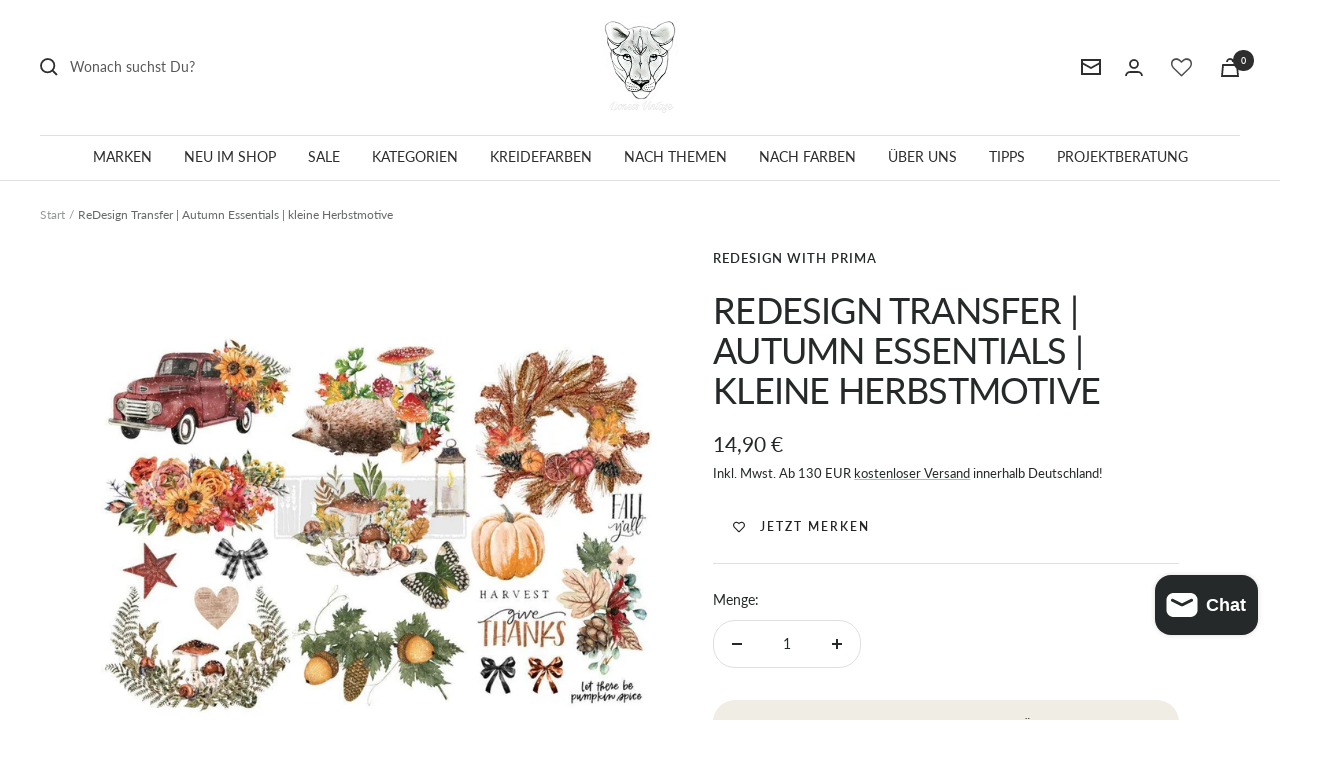

--- FILE ---
content_type: text/html; charset=utf-8
request_url: https://lionessvintage.com/products/autumn-essentials
body_size: 80778
content:
<!doctype html><html class="no-js" lang="de" dir="ltr">
  <head>
  

	<!-- Added by AVADA SEO Suite -->
	<script>
  const avadaLightJsExclude = ['cdn.nfcube.com', 'assets/ecom.js', 'variant-title-king', 'linked_options_variants', 'smile-loader.js', 'smart-product-filter-search', 'rivo-loyalty-referrals', 'avada-cookie-consent', 'consentmo-gdpr', 'quinn'];
  const avadaLightJsInclude = ['https://www.googletagmanager.com/', 'https://connect.facebook.net/', 'https://business-api.tiktok.com/', 'https://static.klaviyo.com/'];
  window.AVADA_SPEED_BLACKLIST = avadaLightJsInclude.map(item => new RegExp(item, 'i'));
  window.AVADA_SPEED_WHITELIST = avadaLightJsExclude.map(item => new RegExp(item, 'i'));
</script>

<script>
  const isSpeedUpEnable = !1741336266393 || Date.now() < 1741336266393;
  if (isSpeedUpEnable) {
    const avadaSpeedUp=1;
    if(isSpeedUpEnable) {
  function _0x55aa(_0x575858,_0x2fd0be){const _0x30a92f=_0x1cb5();return _0x55aa=function(_0x4e8b41,_0xcd1690){_0x4e8b41=_0x4e8b41-(0xb5e+0xd*0x147+-0x1b1a);let _0x1c09f7=_0x30a92f[_0x4e8b41];return _0x1c09f7;},_0x55aa(_0x575858,_0x2fd0be);}(function(_0x4ad4dc,_0x42545f){const _0x5c7741=_0x55aa,_0x323f4d=_0x4ad4dc();while(!![]){try{const _0x588ea5=parseInt(_0x5c7741(0x10c))/(0xb6f+-0x1853+0xce5)*(-parseInt(_0x5c7741(0x157))/(-0x2363*0x1+0x1dd4+0x591*0x1))+-parseInt(_0x5c7741(0x171))/(0x269b+-0xeb+-0xf*0x283)*(parseInt(_0x5c7741(0x116))/(0x2e1+0x1*0x17b3+-0x110*0x19))+-parseInt(_0x5c7741(0x147))/(-0x1489+-0x312*0x6+0x26fa*0x1)+-parseInt(_0x5c7741(0xfa))/(-0x744+0x1*0xb5d+-0x413)*(-parseInt(_0x5c7741(0x102))/(-0x1e87+0x9e*-0x16+0x2c22))+parseInt(_0x5c7741(0x136))/(0x1e2d+0x1498+-0x1a3*0x1f)+parseInt(_0x5c7741(0x16e))/(0x460+0x1d96+0x3*-0xb4f)*(-parseInt(_0x5c7741(0xe3))/(-0x9ca+-0x1*-0x93f+0x1*0x95))+parseInt(_0x5c7741(0xf8))/(-0x1f73*0x1+0x6*-0x510+0x3dde);if(_0x588ea5===_0x42545f)break;else _0x323f4d['push'](_0x323f4d['shift']());}catch(_0x5d6d7e){_0x323f4d['push'](_0x323f4d['shift']());}}}(_0x1cb5,-0x193549+0x5dc3*-0x31+-0x2f963*-0x13),(function(){const _0x5cb2b4=_0x55aa,_0x23f9e9={'yXGBq':function(_0x237aef,_0x385938){return _0x237aef!==_0x385938;},'XduVF':function(_0x21018d,_0x56ff60){return _0x21018d===_0x56ff60;},'RChnz':_0x5cb2b4(0xf4)+_0x5cb2b4(0xe9)+_0x5cb2b4(0x14a),'TAsuR':function(_0xe21eca,_0x33e114){return _0xe21eca%_0x33e114;},'EvLYw':function(_0x1326ad,_0x261d04){return _0x1326ad!==_0x261d04;},'nnhAQ':_0x5cb2b4(0x107),'swpMF':_0x5cb2b4(0x16d),'plMMu':_0x5cb2b4(0xe8)+_0x5cb2b4(0x135),'PqBPA':function(_0x2ba85c,_0x35b541){return _0x2ba85c<_0x35b541;},'NKPCA':_0x5cb2b4(0xfc),'TINqh':function(_0x4116e3,_0x3ffd02,_0x2c8722){return _0x4116e3(_0x3ffd02,_0x2c8722);},'BAueN':_0x5cb2b4(0x120),'NgloT':_0x5cb2b4(0x14c),'ThSSU':function(_0xeb212a,_0x4341c1){return _0xeb212a+_0x4341c1;},'lDDHN':function(_0x4a1a48,_0x45ebfb){return _0x4a1a48 instanceof _0x45ebfb;},'toAYB':function(_0xcf0fa9,_0xf5fa6a){return _0xcf0fa9 instanceof _0xf5fa6a;},'VMiyW':function(_0x5300e4,_0x44e0f4){return _0x5300e4(_0x44e0f4);},'iyhbw':_0x5cb2b4(0x119),'zuWfR':function(_0x19c3e4,_0x4ee6e8){return _0x19c3e4<_0x4ee6e8;},'vEmrv':function(_0xd798cf,_0x5ea2dd){return _0xd798cf!==_0x5ea2dd;},'yxERj':function(_0x24b03b,_0x5aa292){return _0x24b03b||_0x5aa292;},'MZpwM':_0x5cb2b4(0x110)+_0x5cb2b4(0x109)+'pt','IeUHK':function(_0x5a4c7e,_0x2edf70){return _0x5a4c7e-_0x2edf70;},'Idvge':function(_0x3b526e,_0x36b469){return _0x3b526e<_0x36b469;},'qRwfm':_0x5cb2b4(0x16b)+_0x5cb2b4(0xf1),'CvXDN':function(_0x4b4208,_0x1db216){return _0x4b4208<_0x1db216;},'acPIM':function(_0x7d44b7,_0x3020d2){return _0x7d44b7(_0x3020d2);},'MyLMO':function(_0x22d4b2,_0xe7a6a0){return _0x22d4b2<_0xe7a6a0;},'boDyh':function(_0x176992,_0x346381,_0xab7fc){return _0x176992(_0x346381,_0xab7fc);},'ZANXD':_0x5cb2b4(0x10f)+_0x5cb2b4(0x12a)+_0x5cb2b4(0x142),'CXwRZ':_0x5cb2b4(0x123)+_0x5cb2b4(0x15f),'AuMHM':_0x5cb2b4(0x161),'KUuFZ':_0x5cb2b4(0xe6),'MSwtw':_0x5cb2b4(0x13a),'ERvPB':_0x5cb2b4(0x134),'ycTDj':_0x5cb2b4(0x15b),'Tvhir':_0x5cb2b4(0x154)},_0x469be1=_0x23f9e9[_0x5cb2b4(0x153)],_0x36fe07={'blacklist':window[_0x5cb2b4(0x11f)+_0x5cb2b4(0x115)+'T'],'whitelist':window[_0x5cb2b4(0x11f)+_0x5cb2b4(0x13e)+'T']},_0x26516a={'blacklisted':[]},_0x34e4a6=(_0x2be2f5,_0x25b3b2)=>{const _0x80dd2=_0x5cb2b4;if(_0x2be2f5&&(!_0x25b3b2||_0x23f9e9[_0x80dd2(0x13b)](_0x25b3b2,_0x469be1))&&(!_0x36fe07[_0x80dd2(0x170)]||_0x36fe07[_0x80dd2(0x170)][_0x80dd2(0x151)](_0xa5c7cf=>_0xa5c7cf[_0x80dd2(0x12b)](_0x2be2f5)))&&(!_0x36fe07[_0x80dd2(0x165)]||_0x36fe07[_0x80dd2(0x165)][_0x80dd2(0x156)](_0x4e2570=>!_0x4e2570[_0x80dd2(0x12b)](_0x2be2f5)))&&_0x23f9e9[_0x80dd2(0xf7)](avadaSpeedUp,0x5*0x256+-0x1*0x66c+-0x542+0.5)&&_0x2be2f5[_0x80dd2(0x137)](_0x23f9e9[_0x80dd2(0xe7)])){const _0x413c89=_0x2be2f5[_0x80dd2(0x16c)];return _0x23f9e9[_0x80dd2(0xf7)](_0x23f9e9[_0x80dd2(0x11e)](_0x413c89,-0x1deb*-0x1+0xf13+-0x2cfc),0x1176+-0x78b*0x5+0x1441);}return _0x2be2f5&&(!_0x25b3b2||_0x23f9e9[_0x80dd2(0xed)](_0x25b3b2,_0x469be1))&&(!_0x36fe07[_0x80dd2(0x170)]||_0x36fe07[_0x80dd2(0x170)][_0x80dd2(0x151)](_0x3d689d=>_0x3d689d[_0x80dd2(0x12b)](_0x2be2f5)))&&(!_0x36fe07[_0x80dd2(0x165)]||_0x36fe07[_0x80dd2(0x165)][_0x80dd2(0x156)](_0x26a7b3=>!_0x26a7b3[_0x80dd2(0x12b)](_0x2be2f5)));},_0x11462f=function(_0x42927f){const _0x346823=_0x5cb2b4,_0x5426ae=_0x42927f[_0x346823(0x159)+'te'](_0x23f9e9[_0x346823(0x14e)]);return _0x36fe07[_0x346823(0x170)]&&_0x36fe07[_0x346823(0x170)][_0x346823(0x156)](_0x107b0d=>!_0x107b0d[_0x346823(0x12b)](_0x5426ae))||_0x36fe07[_0x346823(0x165)]&&_0x36fe07[_0x346823(0x165)][_0x346823(0x151)](_0x1e7160=>_0x1e7160[_0x346823(0x12b)](_0x5426ae));},_0x39299f=new MutationObserver(_0x45c995=>{const _0x21802a=_0x5cb2b4,_0x3bc801={'mafxh':function(_0x6f9c57,_0x229989){const _0x9d39b1=_0x55aa;return _0x23f9e9[_0x9d39b1(0xf7)](_0x6f9c57,_0x229989);},'SrchE':_0x23f9e9[_0x21802a(0xe2)],'pvjbV':_0x23f9e9[_0x21802a(0xf6)]};for(let _0x333494=-0x7d7+-0x893+0x106a;_0x23f9e9[_0x21802a(0x158)](_0x333494,_0x45c995[_0x21802a(0x16c)]);_0x333494++){const {addedNodes:_0x1b685b}=_0x45c995[_0x333494];for(let _0x2f087=0x1f03+0x84b+0x1*-0x274e;_0x23f9e9[_0x21802a(0x158)](_0x2f087,_0x1b685b[_0x21802a(0x16c)]);_0x2f087++){const _0x4e5bac=_0x1b685b[_0x2f087];if(_0x23f9e9[_0x21802a(0xf7)](_0x4e5bac[_0x21802a(0x121)],-0x1f3a+-0x1*0x1b93+-0x3*-0x139a)&&_0x23f9e9[_0x21802a(0xf7)](_0x4e5bac[_0x21802a(0x152)],_0x23f9e9[_0x21802a(0xe0)])){const _0x5d9a67=_0x4e5bac[_0x21802a(0x107)],_0x3fb522=_0x4e5bac[_0x21802a(0x16d)];if(_0x23f9e9[_0x21802a(0x103)](_0x34e4a6,_0x5d9a67,_0x3fb522)){_0x26516a[_0x21802a(0x160)+'d'][_0x21802a(0x128)]([_0x4e5bac,_0x4e5bac[_0x21802a(0x16d)]]),_0x4e5bac[_0x21802a(0x16d)]=_0x469be1;const _0x1e52da=function(_0x2c95ff){const _0x359b13=_0x21802a;if(_0x3bc801[_0x359b13(0x118)](_0x4e5bac[_0x359b13(0x159)+'te'](_0x3bc801[_0x359b13(0x166)]),_0x469be1))_0x2c95ff[_0x359b13(0x112)+_0x359b13(0x150)]();_0x4e5bac[_0x359b13(0xec)+_0x359b13(0x130)](_0x3bc801[_0x359b13(0xe4)],_0x1e52da);};_0x4e5bac[_0x21802a(0x12d)+_0x21802a(0x163)](_0x23f9e9[_0x21802a(0xf6)],_0x1e52da),_0x4e5bac[_0x21802a(0x12c)+_0x21802a(0x131)]&&_0x4e5bac[_0x21802a(0x12c)+_0x21802a(0x131)][_0x21802a(0x11a)+'d'](_0x4e5bac);}}}}});_0x39299f[_0x5cb2b4(0x105)](document[_0x5cb2b4(0x10b)+_0x5cb2b4(0x16a)],{'childList':!![],'subtree':!![]});const _0x2910a9=/[|\\{}()\[\]^$+*?.]/g,_0xa9f173=function(..._0x1baa33){const _0x3053cc=_0x5cb2b4,_0x2e6f61={'mMWha':function(_0x158c76,_0x5c404b){const _0x25a05c=_0x55aa;return _0x23f9e9[_0x25a05c(0xf7)](_0x158c76,_0x5c404b);},'BXirI':_0x23f9e9[_0x3053cc(0x141)],'COGok':function(_0x421bf7,_0x55453a){const _0x4fd417=_0x3053cc;return _0x23f9e9[_0x4fd417(0x167)](_0x421bf7,_0x55453a);},'XLSAp':function(_0x193984,_0x35c446){const _0x5bbecf=_0x3053cc;return _0x23f9e9[_0x5bbecf(0xed)](_0x193984,_0x35c446);},'EygRw':function(_0xfbb69c,_0x21b15d){const _0xe5c840=_0x3053cc;return _0x23f9e9[_0xe5c840(0x104)](_0xfbb69c,_0x21b15d);},'xZuNx':_0x23f9e9[_0x3053cc(0x139)],'SBUaW':function(_0x5739bf,_0x2c2fab){const _0x42cbb1=_0x3053cc;return _0x23f9e9[_0x42cbb1(0x172)](_0x5739bf,_0x2c2fab);},'EAoTR':function(_0x123b29,_0x5b29bf){const _0x2828d2=_0x3053cc;return _0x23f9e9[_0x2828d2(0x11d)](_0x123b29,_0x5b29bf);},'cdYdq':_0x23f9e9[_0x3053cc(0x14e)],'WzJcf':_0x23f9e9[_0x3053cc(0xe2)],'nytPK':function(_0x53f733,_0x4ad021){const _0x4f0333=_0x3053cc;return _0x23f9e9[_0x4f0333(0x148)](_0x53f733,_0x4ad021);},'oUrHG':_0x23f9e9[_0x3053cc(0x14d)],'dnxjX':function(_0xed6b5f,_0x573f55){const _0x57aa03=_0x3053cc;return _0x23f9e9[_0x57aa03(0x15a)](_0xed6b5f,_0x573f55);}};_0x23f9e9[_0x3053cc(0x15d)](_0x1baa33[_0x3053cc(0x16c)],-0x1a3*-0x9+-0xf9*0xb+-0x407*0x1)?(_0x36fe07[_0x3053cc(0x170)]=[],_0x36fe07[_0x3053cc(0x165)]=[]):(_0x36fe07[_0x3053cc(0x170)]&&(_0x36fe07[_0x3053cc(0x170)]=_0x36fe07[_0x3053cc(0x170)][_0x3053cc(0x106)](_0xa8e001=>_0x1baa33[_0x3053cc(0x156)](_0x4a8a28=>{const _0x2e425b=_0x3053cc;if(_0x2e6f61[_0x2e425b(0x111)](typeof _0x4a8a28,_0x2e6f61[_0x2e425b(0x155)]))return!_0xa8e001[_0x2e425b(0x12b)](_0x4a8a28);else{if(_0x2e6f61[_0x2e425b(0xeb)](_0x4a8a28,RegExp))return _0x2e6f61[_0x2e425b(0x145)](_0xa8e001[_0x2e425b(0xdf)](),_0x4a8a28[_0x2e425b(0xdf)]());}}))),_0x36fe07[_0x3053cc(0x165)]&&(_0x36fe07[_0x3053cc(0x165)]=[..._0x36fe07[_0x3053cc(0x165)],..._0x1baa33[_0x3053cc(0xff)](_0x4e4c02=>{const _0x7c755c=_0x3053cc;if(_0x23f9e9[_0x7c755c(0xf7)](typeof _0x4e4c02,_0x23f9e9[_0x7c755c(0x141)])){const _0x932437=_0x4e4c02[_0x7c755c(0xea)](_0x2910a9,_0x23f9e9[_0x7c755c(0x16f)]),_0x34e686=_0x23f9e9[_0x7c755c(0xf0)](_0x23f9e9[_0x7c755c(0xf0)]('.*',_0x932437),'.*');if(_0x36fe07[_0x7c755c(0x165)][_0x7c755c(0x156)](_0x21ef9a=>_0x21ef9a[_0x7c755c(0xdf)]()!==_0x34e686[_0x7c755c(0xdf)]()))return new RegExp(_0x34e686);}else{if(_0x23f9e9[_0x7c755c(0x117)](_0x4e4c02,RegExp)){if(_0x36fe07[_0x7c755c(0x165)][_0x7c755c(0x156)](_0x5a3f09=>_0x5a3f09[_0x7c755c(0xdf)]()!==_0x4e4c02[_0x7c755c(0xdf)]()))return _0x4e4c02;}}return null;})[_0x3053cc(0x106)](Boolean)]));const _0x3eeb55=document[_0x3053cc(0x11b)+_0x3053cc(0x10e)](_0x23f9e9[_0x3053cc(0xf0)](_0x23f9e9[_0x3053cc(0xf0)](_0x23f9e9[_0x3053cc(0x122)],_0x469be1),'"]'));for(let _0xf831f7=-0x21aa+-0x1793+0x393d*0x1;_0x23f9e9[_0x3053cc(0x14b)](_0xf831f7,_0x3eeb55[_0x3053cc(0x16c)]);_0xf831f7++){const _0x5868cb=_0x3eeb55[_0xf831f7];_0x23f9e9[_0x3053cc(0x132)](_0x11462f,_0x5868cb)&&(_0x26516a[_0x3053cc(0x160)+'d'][_0x3053cc(0x128)]([_0x5868cb,_0x23f9e9[_0x3053cc(0x14d)]]),_0x5868cb[_0x3053cc(0x12c)+_0x3053cc(0x131)][_0x3053cc(0x11a)+'d'](_0x5868cb));}let _0xdf8cd0=-0x17da+0x2461+-0xc87*0x1;[..._0x26516a[_0x3053cc(0x160)+'d']][_0x3053cc(0x10d)](([_0x226aeb,_0x33eaa7],_0xe33bca)=>{const _0x2aa7bf=_0x3053cc;if(_0x2e6f61[_0x2aa7bf(0x143)](_0x11462f,_0x226aeb)){const _0x41da0d=document[_0x2aa7bf(0x11c)+_0x2aa7bf(0x131)](_0x2e6f61[_0x2aa7bf(0x127)]);for(let _0x6784c7=0xd7b+-0xaa5+-0x2d6;_0x2e6f61[_0x2aa7bf(0x164)](_0x6784c7,_0x226aeb[_0x2aa7bf(0xe5)][_0x2aa7bf(0x16c)]);_0x6784c7++){const _0x4ca758=_0x226aeb[_0x2aa7bf(0xe5)][_0x6784c7];_0x2e6f61[_0x2aa7bf(0x12f)](_0x4ca758[_0x2aa7bf(0x133)],_0x2e6f61[_0x2aa7bf(0x13f)])&&_0x2e6f61[_0x2aa7bf(0x145)](_0x4ca758[_0x2aa7bf(0x133)],_0x2e6f61[_0x2aa7bf(0x100)])&&_0x41da0d[_0x2aa7bf(0xe1)+'te'](_0x4ca758[_0x2aa7bf(0x133)],_0x226aeb[_0x2aa7bf(0xe5)][_0x6784c7][_0x2aa7bf(0x12e)]);}_0x41da0d[_0x2aa7bf(0xe1)+'te'](_0x2e6f61[_0x2aa7bf(0x13f)],_0x226aeb[_0x2aa7bf(0x107)]),_0x41da0d[_0x2aa7bf(0xe1)+'te'](_0x2e6f61[_0x2aa7bf(0x100)],_0x2e6f61[_0x2aa7bf(0x101)](_0x33eaa7,_0x2e6f61[_0x2aa7bf(0x126)])),document[_0x2aa7bf(0x113)][_0x2aa7bf(0x146)+'d'](_0x41da0d),_0x26516a[_0x2aa7bf(0x160)+'d'][_0x2aa7bf(0x162)](_0x2e6f61[_0x2aa7bf(0x13d)](_0xe33bca,_0xdf8cd0),-0x105d*0x2+0x1*-0xeaa+0x2f65),_0xdf8cd0++;}}),_0x36fe07[_0x3053cc(0x170)]&&_0x23f9e9[_0x3053cc(0xf3)](_0x36fe07[_0x3053cc(0x170)][_0x3053cc(0x16c)],0x10f2+-0x1a42+0x951)&&_0x39299f[_0x3053cc(0x15c)]();},_0x4c2397=document[_0x5cb2b4(0x11c)+_0x5cb2b4(0x131)],_0x573f89={'src':Object[_0x5cb2b4(0x14f)+_0x5cb2b4(0xfd)+_0x5cb2b4(0x144)](HTMLScriptElement[_0x5cb2b4(0xf9)],_0x23f9e9[_0x5cb2b4(0x14e)]),'type':Object[_0x5cb2b4(0x14f)+_0x5cb2b4(0xfd)+_0x5cb2b4(0x144)](HTMLScriptElement[_0x5cb2b4(0xf9)],_0x23f9e9[_0x5cb2b4(0xe2)])};document[_0x5cb2b4(0x11c)+_0x5cb2b4(0x131)]=function(..._0x4db605){const _0x1480b5=_0x5cb2b4,_0x3a6982={'KNNxG':function(_0x32fa39,_0x2a57e4,_0x3cc08f){const _0x5ead12=_0x55aa;return _0x23f9e9[_0x5ead12(0x169)](_0x32fa39,_0x2a57e4,_0x3cc08f);}};if(_0x23f9e9[_0x1480b5(0x13b)](_0x4db605[-0x4*-0x376+0x4*0x2f+-0xe94][_0x1480b5(0x140)+'e'](),_0x23f9e9[_0x1480b5(0x139)]))return _0x4c2397[_0x1480b5(0x114)](document)(..._0x4db605);const _0x2f091d=_0x4c2397[_0x1480b5(0x114)](document)(..._0x4db605);try{Object[_0x1480b5(0xf2)+_0x1480b5(0x149)](_0x2f091d,{'src':{..._0x573f89[_0x1480b5(0x107)],'set'(_0x3ae2bc){const _0x5d6fdc=_0x1480b5;_0x3a6982[_0x5d6fdc(0x129)](_0x34e4a6,_0x3ae2bc,_0x2f091d[_0x5d6fdc(0x16d)])&&_0x573f89[_0x5d6fdc(0x16d)][_0x5d6fdc(0x10a)][_0x5d6fdc(0x125)](this,_0x469be1),_0x573f89[_0x5d6fdc(0x107)][_0x5d6fdc(0x10a)][_0x5d6fdc(0x125)](this,_0x3ae2bc);}},'type':{..._0x573f89[_0x1480b5(0x16d)],'get'(){const _0x436e9e=_0x1480b5,_0x4b63b9=_0x573f89[_0x436e9e(0x16d)][_0x436e9e(0xfb)][_0x436e9e(0x125)](this);if(_0x23f9e9[_0x436e9e(0xf7)](_0x4b63b9,_0x469be1)||_0x23f9e9[_0x436e9e(0x103)](_0x34e4a6,this[_0x436e9e(0x107)],_0x4b63b9))return null;return _0x4b63b9;},'set'(_0x174ea3){const _0x1dff57=_0x1480b5,_0xa2fd13=_0x23f9e9[_0x1dff57(0x103)](_0x34e4a6,_0x2f091d[_0x1dff57(0x107)],_0x2f091d[_0x1dff57(0x16d)])?_0x469be1:_0x174ea3;_0x573f89[_0x1dff57(0x16d)][_0x1dff57(0x10a)][_0x1dff57(0x125)](this,_0xa2fd13);}}}),_0x2f091d[_0x1480b5(0xe1)+'te']=function(_0x5b0870,_0x8c60d5){const _0xab22d4=_0x1480b5;if(_0x23f9e9[_0xab22d4(0xf7)](_0x5b0870,_0x23f9e9[_0xab22d4(0xe2)])||_0x23f9e9[_0xab22d4(0xf7)](_0x5b0870,_0x23f9e9[_0xab22d4(0x14e)]))_0x2f091d[_0x5b0870]=_0x8c60d5;else HTMLScriptElement[_0xab22d4(0xf9)][_0xab22d4(0xe1)+'te'][_0xab22d4(0x125)](_0x2f091d,_0x5b0870,_0x8c60d5);};}catch(_0x5a9461){console[_0x1480b5(0x168)](_0x23f9e9[_0x1480b5(0xef)],_0x5a9461);}return _0x2f091d;};const _0x5883c5=[_0x23f9e9[_0x5cb2b4(0xfe)],_0x23f9e9[_0x5cb2b4(0x13c)],_0x23f9e9[_0x5cb2b4(0xf5)],_0x23f9e9[_0x5cb2b4(0x15e)],_0x23f9e9[_0x5cb2b4(0x138)],_0x23f9e9[_0x5cb2b4(0x124)]],_0x4ab8d2=_0x5883c5[_0x5cb2b4(0xff)](_0x439d08=>{return{'type':_0x439d08,'listener':()=>_0xa9f173(),'options':{'passive':!![]}};});_0x4ab8d2[_0x5cb2b4(0x10d)](_0x4d3535=>{const _0x3882ab=_0x5cb2b4;document[_0x3882ab(0x12d)+_0x3882ab(0x163)](_0x4d3535[_0x3882ab(0x16d)],_0x4d3535[_0x3882ab(0xee)],_0x4d3535[_0x3882ab(0x108)]);});}()));function _0x1cb5(){const _0x15f8e0=['ault','some','tagName','CXwRZ','wheel','BXirI','every','6lYvYYX','PqBPA','getAttribu','IeUHK','touchstart','disconnect','Idvge','ERvPB','/blocked','blackliste','keydown','splice','stener','SBUaW','whitelist','SrchE','toAYB','warn','boDyh','ement','script[typ','length','type','346347wGqEBH','NgloT','blacklist','33OVoYHk','zuWfR','toString','NKPCA','setAttribu','swpMF','230EEqEiq','pvjbV','attributes','mousemove','RChnz','beforescri','y.com/exte','replace','COGok','removeEven','EvLYw','listener','ZANXD','ThSSU','e="','defineProp','MyLMO','cdn.shopif','MSwtw','plMMu','XduVF','22621984JRJQxz','prototype','8818116NVbcZr','get','SCRIPT','ertyDescri','AuMHM','map','WzJcf','nytPK','7kiZatp','TINqh','VMiyW','observe','filter','src','options','n/javascri','set','documentEl','478083wuqgQV','forEach','torAll','Avada cann','applicatio','mMWha','preventDef','head','bind','D_BLACKLIS','75496skzGVx','lDDHN','mafxh','script','removeChil','querySelec','createElem','vEmrv','TAsuR','AVADA_SPEE','string','nodeType','qRwfm','javascript','Tvhir','call','oUrHG','xZuNx','push','KNNxG','ot lazy lo','test','parentElem','addEventLi','value','EAoTR','tListener','ent','acPIM','name','touchmove','ptexecute','6968312SmqlIb','includes','ycTDj','iyhbw','touchend','yXGBq','KUuFZ','dnxjX','D_WHITELIS','cdYdq','toLowerCas','BAueN','ad script','EygRw','ptor','XLSAp','appendChil','4975500NoPAFA','yxERj','erties','nsions','CvXDN','\$&','MZpwM','nnhAQ','getOwnProp'];_0x1cb5=function(){return _0x15f8e0;};return _0x1cb5();}
}
    class LightJsLoader{constructor(e){this.jQs=[],this.listener=this.handleListener.bind(this,e),this.scripts=["default","defer","async"].reduce(((e,t)=>({...e,[t]:[]})),{});const t=this;e.forEach((e=>window.addEventListener(e,t.listener,{passive:!0})))}handleListener(e){const t=this;return e.forEach((e=>window.removeEventListener(e,t.listener))),"complete"===document.readyState?this.handleDOM():document.addEventListener("readystatechange",(e=>{if("complete"===e.target.readyState)return setTimeout(t.handleDOM.bind(t),1)}))}async handleDOM(){this.suspendEvent(),this.suspendJQuery(),this.findScripts(),this.preloadScripts();for(const e of Object.keys(this.scripts))await this.replaceScripts(this.scripts[e]);for(const e of["DOMContentLoaded","readystatechange"])await this.requestRepaint(),document.dispatchEvent(new Event("lightJS-"+e));document.lightJSonreadystatechange&&document.lightJSonreadystatechange();for(const e of["DOMContentLoaded","load"])await this.requestRepaint(),window.dispatchEvent(new Event("lightJS-"+e));await this.requestRepaint(),window.lightJSonload&&window.lightJSonload(),await this.requestRepaint(),this.jQs.forEach((e=>e(window).trigger("lightJS-jquery-load"))),window.dispatchEvent(new Event("lightJS-pageshow")),await this.requestRepaint(),window.lightJSonpageshow&&window.lightJSonpageshow()}async requestRepaint(){return new Promise((e=>requestAnimationFrame(e)))}findScripts(){document.querySelectorAll("script[type=lightJs]").forEach((e=>{e.hasAttribute("src")?e.hasAttribute("async")&&e.async?this.scripts.async.push(e):e.hasAttribute("defer")&&e.defer?this.scripts.defer.push(e):this.scripts.default.push(e):this.scripts.default.push(e)}))}preloadScripts(){const e=this,t=Object.keys(this.scripts).reduce(((t,n)=>[...t,...e.scripts[n]]),[]),n=document.createDocumentFragment();t.forEach((e=>{const t=e.getAttribute("src");if(!t)return;const s=document.createElement("link");s.href=t,s.rel="preload",s.as="script",n.appendChild(s)})),document.head.appendChild(n)}async replaceScripts(e){let t;for(;t=e.shift();)await this.requestRepaint(),new Promise((e=>{const n=document.createElement("script");[...t.attributes].forEach((e=>{"type"!==e.nodeName&&n.setAttribute(e.nodeName,e.nodeValue)})),t.hasAttribute("src")?(n.addEventListener("load",e),n.addEventListener("error",e)):(n.text=t.text,e()),t.parentNode.replaceChild(n,t)}))}suspendEvent(){const e={};[{obj:document,name:"DOMContentLoaded"},{obj:window,name:"DOMContentLoaded"},{obj:window,name:"load"},{obj:window,name:"pageshow"},{obj:document,name:"readystatechange"}].map((t=>function(t,n){function s(n){return e[t].list.indexOf(n)>=0?"lightJS-"+n:n}e[t]||(e[t]={list:[n],add:t.addEventListener,remove:t.removeEventListener},t.addEventListener=(...n)=>{n[0]=s(n[0]),e[t].add.apply(t,n)},t.removeEventListener=(...n)=>{n[0]=s(n[0]),e[t].remove.apply(t,n)})}(t.obj,t.name))),[{obj:document,name:"onreadystatechange"},{obj:window,name:"onpageshow"}].map((e=>function(e,t){let n=e[t];Object.defineProperty(e,t,{get:()=>n||function(){},set:s=>{e["lightJS"+t]=n=s}})}(e.obj,e.name)))}suspendJQuery(){const e=this;let t=window.jQuery;Object.defineProperty(window,"jQuery",{get:()=>t,set(n){if(!n||!n.fn||!e.jQs.includes(n))return void(t=n);n.fn.ready=n.fn.init.prototype.ready=e=>{e.bind(document)(n)};const s=n.fn.on;n.fn.on=n.fn.init.prototype.on=function(...e){if(window!==this[0])return s.apply(this,e),this;const t=e=>e.split(" ").map((e=>"load"===e||0===e.indexOf("load.")?"lightJS-jquery-load":e)).join(" ");return"string"==typeof e[0]||e[0]instanceof String?(e[0]=t(e[0]),s.apply(this,e),this):("object"==typeof e[0]&&Object.keys(e[0]).forEach((n=>{delete Object.assign(e[0],{[t(n)]:e[0][n]})[n]})),s.apply(this,e),this)},e.jQs.push(n),t=n}})}}
new LightJsLoader(["keydown","mousemove","touchend","touchmove","touchstart","wheel"]);
  }
</script>

	<!-- /Added by AVADA SEO Suite -->





    <meta charset="utf-8">
    <meta name="viewport" content="width=device-width, initial-scale=1.0, height=device-height, minimum-scale=1.0, maximum-scale=1.0">
    <meta name="theme-color" content="#ffffff">
    <title>ReDesign Transfer | Autumn Essentials | kleine Herbstmotive zum Aufrubbeln</title><meta name="description" content="Kleine Décor Transfers® Redesign with Prima Transferfolie, Herbststimmung mit mehreren typischen Herbstmotiven auf 3 Blättern, Größe: 15,24 cm x 30,48 cm, 24x 32 inches. Diese Motivgröße ist ideal geeignet zum Kombinieren mit anderen Transferfolien oder für kleinere Projekte. Entdecke vielfältige Möglichkeiten, Dein Zuhause mit Decor Transfers zu verschönern. Außergewöhnlich detailliert, wunderschön und mühelos aufzutragen, verwandeln diese Folientransferbilder Deine Einrichtung."><link rel="canonical" href="https://lionessvintage.com/products/autumn-essentials"><link rel="shortcut icon" href="//lionessvintage.com/cdn/shop/files/Lionessvintage_Logo_web_klein_96x96.png?v=1678363690" type="image/png"><link rel="preconnect" href="https://cdn.shopify.com">
    <link rel="dns-prefetch" href="https://productreviews.shopifycdn.com">
    <link rel="dns-prefetch" href="https://www.google-analytics.com"><link rel="preconnect" href="https://fonts.shopifycdn.com" crossorigin><link rel="preload" as="style" href="//lionessvintage.com/cdn/shop/t/33/assets/theme.css?v=48586114973365932261719761786">
    <link rel="preload" as="script" href="//lionessvintage.com/cdn/shop/t/33/assets/vendor.js?v=31715688253868339281719761783">
    <link rel="preload" as="script" href="//lionessvintage.com/cdn/shop/t/33/assets/theme.js?v=24081768124125580591719761783"><link rel="preload" as="fetch" href="/products/autumn-essentials.js" crossorigin><meta property="og:type" content="product">
  <meta property="og:title" content="ReDesign Transfer | Autumn Essentials | kleine Herbstmotive">
  <meta property="product:price:amount" content="14,90">
  <meta property="product:price:currency" content="EUR"><meta property="og:image" content="http://lionessvintage.com/cdn/shop/products/redesign-transfer-or-autumn-essentials-or-kleine-herbstmotive-lioness-vintage.jpg?v=1736785066">
  <meta property="og:image:secure_url" content="https://lionessvintage.com/cdn/shop/products/redesign-transfer-or-autumn-essentials-or-kleine-herbstmotive-lioness-vintage.jpg?v=1736785066">
  <meta property="og:image:width" content="1000">
  <meta property="og:image:height" content="1000"><meta property="og:description" content="Kleine Décor Transfers® Redesign with Prima Transferfolie, Herbststimmung mit mehreren typischen Herbstmotiven auf 3 Blättern, Größe: 15,24 cm x 30,48 cm, 24x 32 inches. Diese Motivgröße ist ideal geeignet zum Kombinieren mit anderen Transferfolien oder für kleinere Projekte. Entdecke vielfältige Möglichkeiten, Dein Zuhause mit Decor Transfers zu verschönern. Außergewöhnlich detailliert, wunderschön und mühelos aufzutragen, verwandeln diese Folientransferbilder Deine Einrichtung."><meta property="og:url" content="https://lionessvintage.com/products/autumn-essentials">
<meta property="og:site_name" content="Lioness Vintage"><meta name="twitter:card" content="summary"><meta name="twitter:title" content="ReDesign Transfer | Autumn Essentials | kleine Herbstmotive">
  <meta name="twitter:description" content="Herbststimmung mit mehreren typischen Herbstmotiven auf 3 Blättern, Größe: 15,24 cm x 30,48 cm, 24x 32 inches. Kleine Décor Transfers® Redesign with Prima Transferfolie,  Entdecke vielfältige Möglichkeiten, Dein Zuhause mit Decor Transfers zu verschönern. Außergewöhnlich detailliert, wunderschön und mühelos aufzutragen, verwandeln diese Folientransferbilder Deine Einrichtung. Sie sind auf Möbeln, Wänden, Holzpaneelen, Türen, Fenstern und vielen anderen Oberflächen einsetzbar.  Tipp: Das Transfer wird in Einzelbildern geliefert, die zum einfacheren Platzieren auf Dein Bastelprojekt ausgeschnitten und individuell angebracht werden können.  Anwendungstipps: Transfer - AufrubbelnDie Fläche muss sauber, trocken, fettfrei und glatt sein. Bei frisch gestrichenen oder behandelten Oberflächen mindestens 48 Stunden trocknen lassen. Die Farbe sollte vollständig ausgehärtet sein.  Jeder Transfer besteht aus zwei Folien, das matte ist das Trennpapier und das andere ist bedruckte Klebetransfer. Bitte vorsichtig beim Anbringen vorgehen, da das Transfer extrem dünn und klebrig ist und sich nach dem Ankleben nicht"><meta name="twitter:image" content="https://lionessvintage.com/cdn/shop/products/redesign-transfer-or-autumn-essentials-or-kleine-herbstmotive-lioness-vintage_1200x1200_crop_center.jpg?v=1736785066">
  <meta name="twitter:image:alt" content="ReDesign Transfer | Autumn Essentials | kleine Herbstmotive - Lioness Vintage">
    
  <script type="application/ld+json">
  {
    "@context": "https://schema.org",
    "@type": "Product",
    "productID": 6644681900097,
    "offers": [{
          "@type": "Offer",
          "name": "Default Title",
          "availability":"https://schema.org/InStock",
          "price": 14.9,
          "priceCurrency": "EUR",
          "priceValidUntil": "2026-02-08",
            "gtin12": "655350654948",
          "url": "/products/autumn-essentials?variant=39490232778817"
        }
],"brand": {
      "@type": "Brand",
      "name": "Redesign with Prima"
    },
    "name": "ReDesign Transfer | Autumn Essentials | kleine Herbstmotive",
    "description": "\nHerbststimmung mit mehreren typischen Herbstmotiven auf 3 Blättern, Größe: 15,24 cm x 30,48 cm, 24x 32 inches. Kleine Décor Transfers® Redesign with Prima Transferfolie, \n\nEntdecke vielfältige Möglichkeiten, Dein Zuhause mit Decor Transfers zu verschönern. Außergewöhnlich detailliert, wunderschön und mühelos aufzutragen, verwandeln diese Folientransferbilder Deine Einrichtung. Sie sind auf Möbeln, Wänden, Holzpaneelen, Türen, Fenstern und vielen anderen Oberflächen einsetzbar. \nTipp: Das Transfer wird in Einzelbildern geliefert, die zum einfacheren Platzieren auf Dein Bastelprojekt ausgeschnitten und individuell angebracht werden können. \nAnwendungstipps: Transfer - AufrubbelnDie Fläche muss sauber, trocken, fettfrei und glatt sein. Bei frisch gestrichenen oder behandelten Oberflächen mindestens 48 Stunden trocknen lassen. Die Farbe sollte vollständig ausgehärtet sein. \nJeder Transfer besteht aus zwei Folien, das matte ist das Trennpapier und das andere ist bedruckte Klebetransfer. Bitte vorsichtig beim Anbringen vorgehen, da das Transfer extrem dünn und klebrig ist und sich nach dem Ankleben nicht mehr, ohne Reißen einfach so, entfernen lässt. Mit dem Holzauftragswerkzeug rubbelst Du das Design auf die Oberfläche auf. Es lohnt sich auch in das Redesign Transfer Tool zu investieren. Es ist aus Kunststoff und bietet eine größere Arbeitsfläche, was zur Übertragung von großen Motiven, zeitsparend ist.",
    "category": "Transferfolie",
    "url": "/products/autumn-essentials",
    "sku": "",
    "image": {
      "@type": "ImageObject",
      "url": "https://lionessvintage.com/cdn/shop/products/redesign-transfer-or-autumn-essentials-or-kleine-herbstmotive-lioness-vintage.jpg?v=1736785066&width=1024",
      "image": "https://lionessvintage.com/cdn/shop/products/redesign-transfer-or-autumn-essentials-or-kleine-herbstmotive-lioness-vintage.jpg?v=1736785066&width=1024",
      "name": "ReDesign Transfer | Autumn Essentials | kleine Herbstmotive - Lioness Vintage",
      "width": "1024",
      "height": "1024"
    }
  }
  </script>



  <script type="application/ld+json">
  {
    "@context": "https://schema.org",
    "@type": "BreadcrumbList",
  "itemListElement": [{
      "@type": "ListItem",
      "position": 1,
      "name": "Start",
      "item": "https://lionessvintage.com"
    },{
          "@type": "ListItem",
          "position": 2,
          "name": "ReDesign Transfer | Autumn Essentials | kleine Herbstmotive",
          "item": "https://lionessvintage.com/products/autumn-essentials"
        }]
  }
  </script>


    <link rel="preload" href="//lionessvintage.com/cdn/fonts/lato/lato_n4.c3b93d431f0091c8be23185e15c9d1fee1e971c5.woff2" as="font" type="font/woff2" crossorigin><link rel="preload" href="//lionessvintage.com/cdn/fonts/lato/lato_n4.c3b93d431f0091c8be23185e15c9d1fee1e971c5.woff2" as="font" type="font/woff2" crossorigin><style>
  /* Typography (heading) */
  @font-face {
  font-family: Lato;
  font-weight: 400;
  font-style: normal;
  font-display: swap;
  src: url("//lionessvintage.com/cdn/fonts/lato/lato_n4.c3b93d431f0091c8be23185e15c9d1fee1e971c5.woff2") format("woff2"),
       url("//lionessvintage.com/cdn/fonts/lato/lato_n4.d5c00c781efb195594fd2fd4ad04f7882949e327.woff") format("woff");
}

@font-face {
  font-family: Lato;
  font-weight: 400;
  font-style: italic;
  font-display: swap;
  src: url("//lionessvintage.com/cdn/fonts/lato/lato_i4.09c847adc47c2fefc3368f2e241a3712168bc4b6.woff2") format("woff2"),
       url("//lionessvintage.com/cdn/fonts/lato/lato_i4.3c7d9eb6c1b0a2bf62d892c3ee4582b016d0f30c.woff") format("woff");
}

/* Typography (body) */
  @font-face {
  font-family: Lato;
  font-weight: 400;
  font-style: normal;
  font-display: swap;
  src: url("//lionessvintage.com/cdn/fonts/lato/lato_n4.c3b93d431f0091c8be23185e15c9d1fee1e971c5.woff2") format("woff2"),
       url("//lionessvintage.com/cdn/fonts/lato/lato_n4.d5c00c781efb195594fd2fd4ad04f7882949e327.woff") format("woff");
}

@font-face {
  font-family: Lato;
  font-weight: 400;
  font-style: italic;
  font-display: swap;
  src: url("//lionessvintage.com/cdn/fonts/lato/lato_i4.09c847adc47c2fefc3368f2e241a3712168bc4b6.woff2") format("woff2"),
       url("//lionessvintage.com/cdn/fonts/lato/lato_i4.3c7d9eb6c1b0a2bf62d892c3ee4582b016d0f30c.woff") format("woff");
}

@font-face {
  font-family: Lato;
  font-weight: 600;
  font-style: normal;
  font-display: swap;
  src: url("//lionessvintage.com/cdn/fonts/lato/lato_n6.38d0e3b23b74a60f769c51d1df73fac96c580d59.woff2") format("woff2"),
       url("//lionessvintage.com/cdn/fonts/lato/lato_n6.3365366161bdcc36a3f97cfbb23954d8c4bf4079.woff") format("woff");
}

@font-face {
  font-family: Lato;
  font-weight: 600;
  font-style: italic;
  font-display: swap;
  src: url("//lionessvintage.com/cdn/fonts/lato/lato_i6.ab357ee5069e0603c2899b31e2b8ae84c4a42a48.woff2") format("woff2"),
       url("//lionessvintage.com/cdn/fonts/lato/lato_i6.3164fed79d7d987c1390528781c7c2f59ac7a746.woff") format("woff");
}

:root {--heading-color: 37, 41, 41;
    --text-color: 37, 41, 41;
    --background: 255, 255, 255;
    --secondary-background: 240, 238, 228;
    --border-color: 222, 223, 223;
    --border-color-darker: 168, 169, 169;
    --success-color: 60, 110, 113;
    --success-background: 216, 226, 227;
    --error-color: 222, 42, 42;
    --error-background: 253, 240, 240;
    --primary-button-background: 240, 238, 228;
    --primary-button-text-color: 46, 46, 46;
    --secondary-button-background: 240, 238, 228;
    --secondary-button-text-color: 46, 46, 46;
    --product-star-rating: 246, 164, 41;
    --product-on-sale-accent: 222, 43, 43;
    --product-sold-out-accent: 91, 91, 91;
    --product-custom-label-background: 37, 41, 41;
    --product-custom-label-text-color: 255, 255, 255;
    --product-custom-label-2-background: 46, 158, 123;
    --product-custom-label-2-text-color: 255, 255, 255;
    --product-low-stock-text-color: 222, 43, 43;
    --product-in-stock-text-color: 46, 158, 123;
    --loading-bar-background: 37, 41, 41;

    /* We duplicate some "base" colors as root colors, which is useful to use on drawer elements or popover without. Those should not be overridden to avoid issues */
    --root-heading-color: 37, 41, 41;
    --root-text-color: 37, 41, 41;
    --root-background: 255, 255, 255;
    --root-border-color: 222, 223, 223;
    --root-primary-button-background: 240, 238, 228;
    --root-primary-button-text-color: 46, 46, 46;

    --base-font-size: 14px;
    --heading-font-family: Lato, sans-serif;
    --heading-font-weight: 400;
    --heading-font-style: normal;
    --heading-text-transform: uppercase;
    --text-font-family: Lato, sans-serif;
    --text-font-weight: 400;
    --text-font-style: normal;
    --text-font-bold-weight: 600;

    /* Typography (font size) */
    --heading-xxsmall-font-size: 11px;
    --heading-xsmall-font-size: 11px;
    --heading-small-font-size: 12px;
    --heading-large-font-size: 36px;
    --heading-h1-font-size: 36px;
    --heading-h2-font-size: 30px;
    --heading-h3-font-size: 26px;
    --heading-h4-font-size: 24px;
    --heading-h5-font-size: 20px;
    --heading-h6-font-size: 16px;

    /* Control the look and feel of the theme by changing radius of various elements */
    --button-border-radius: 22px;
    --block-border-radius: 16px;
    --block-border-radius-reduced: 8px;
    --color-swatch-border-radius: 0px;

    /* Button size */
    --button-height: 48px;
    --button-small-height: 40px;

    /* Form related */
    --form-input-field-height: 48px;
    --form-input-gap: 16px;
    --form-submit-margin: 24px;

    /* Product listing related variables */
    --product-list-block-spacing: 32px;

    /* Video related */
    --play-button-background: 255, 255, 255;
    --play-button-arrow: 37, 41, 41;

    /* RTL support */
    --transform-logical-flip: 1;
    --transform-origin-start: left;
    --transform-origin-end: right;

    /* Other */
    --zoom-cursor-svg-url: url(//lionessvintage.com/cdn/shop/t/33/assets/zoom-cursor.svg?v=49123480445163099671722150862);
    --arrow-right-svg-url: url(//lionessvintage.com/cdn/shop/t/33/assets/arrow-right.svg?v=95140986871312225731722150862);
    --arrow-left-svg-url: url(//lionessvintage.com/cdn/shop/t/33/assets/arrow-left.svg?v=34257291441505359971722150861);

    /* Some useful variables that we can reuse in our CSS. Some explanation are needed for some of them:
       - container-max-width-minus-gutters: represents the container max width without the edge gutters
       - container-outer-width: considering the screen width, represent all the space outside the container
       - container-outer-margin: same as container-outer-width but get set to 0 inside a container
       - container-inner-width: the effective space inside the container (minus gutters)
       - grid-column-width: represents the width of a single column of the grid
       - vertical-breather: this is a variable that defines the global "spacing" between sections, and inside the section
                            to create some "breath" and minimum spacing
     */
    --container-max-width: 1600px;
    --container-gutter: 24px;
    --container-max-width-minus-gutters: calc(var(--container-max-width) - (var(--container-gutter)) * 2);
    --container-outer-width: max(calc((100vw - var(--container-max-width-minus-gutters)) / 2), var(--container-gutter));
    --container-outer-margin: var(--container-outer-width);
    --container-inner-width: calc(100vw - var(--container-outer-width) * 2);

    --grid-column-count: 10;
    --grid-gap: 24px;
    --grid-column-width: calc((100vw - var(--container-outer-width) * 2 - var(--grid-gap) * (var(--grid-column-count) - 1)) / var(--grid-column-count));

    --vertical-breather: 36px;
    --vertical-breather-tight: 36px;

    /* Shopify related variables */
    --payment-terms-background-color: #ffffff;
  }

  @media screen and (min-width: 741px) {
    :root {
      --container-gutter: 40px;
      --grid-column-count: 20;
      --vertical-breather: 48px;
      --vertical-breather-tight: 48px;

      /* Typography (font size) */
      --heading-xsmall-font-size: 12px;
      --heading-small-font-size: 13px;
      --heading-large-font-size: 52px;
      --heading-h1-font-size: 48px;
      --heading-h2-font-size: 38px;
      --heading-h3-font-size: 32px;
      --heading-h4-font-size: 24px;
      --heading-h5-font-size: 20px;
      --heading-h6-font-size: 18px;

      /* Form related */
      --form-input-field-height: 52px;
      --form-submit-margin: 32px;

      /* Button size */
      --button-height: 52px;
      --button-small-height: 44px;
    }
  }

  @media screen and (min-width: 1200px) {
    :root {
      --vertical-breather: 64px;
      --vertical-breather-tight: 48px;
      --product-list-block-spacing: 48px;

      /* Typography */
      --heading-large-font-size: 64px;
      --heading-h1-font-size: 56px;
      --heading-h2-font-size: 48px;
      --heading-h3-font-size: 36px;
      --heading-h4-font-size: 30px;
      --heading-h5-font-size: 24px;
      --heading-h6-font-size: 18px;
    }
  }

  @media screen and (min-width: 1600px) {
    :root {
      --vertical-breather: 64px;
      --vertical-breather-tight: 48px;
    }
  }
</style>
    <script>
  // This allows to expose several variables to the global scope, to be used in scripts
  window.themeVariables = {
    settings: {
      direction: "ltr",
      pageType: "product",
      cartCount: 0,
      moneyFormat: "{{amount_with_comma_separator}} €",
      moneyWithCurrencyFormat: "{{amount_with_comma_separator}} €",
      showVendor: false,
      discountMode: "saving",
      currencyCodeEnabled: false,
      cartType: "drawer",
      cartCurrency: "EUR",
      mobileZoomFactor: 2.5
    },

    routes: {
      host: "lionessvintage.com",
      rootUrl: "\/",
      rootUrlWithoutSlash: '',
      cartUrl: "\/cart",
      cartAddUrl: "\/cart\/add",
      cartChangeUrl: "\/cart\/change",
      searchUrl: "\/search",
      predictiveSearchUrl: "\/search\/suggest",
      productRecommendationsUrl: "\/recommendations\/products"
    },

    strings: {
      accessibilityDelete: "Löschen",
      accessibilityClose: "Schließen",
      collectionSoldOut: "Leider ausverkauft | wird nachbestellt",
      collectionDiscount: "Spare @savings@",
      productSalePrice: "Angebotspreis",
      productRegularPrice: "Normalpreis",
      productFormUnavailable: "Nicht verfügbar",
      productFormSoldOut: "Leider ausverkauft",
      productFormPreOrder: "Vorbestellen",
      productFormAddToCart: "Zum Warenkorb hinzufügen",
      searchNoResults: "Es konnten keine Ergebnisse gefunden werden.",
      searchNewSearch: "Neue Suche",
      searchProducts: "Produkte",
      searchArticles: "Blogbeiträge",
      searchPages: "Seiten",
      searchCollections: "Kategorien",
      cartViewCart: "Warenkorb zeigen",
      cartItemAdded: "Dein Produkt wurde zum Warenkorb hinzugefügt!",
      cartItemAddedShort: "Zum Warenkorb hinzugefügt!",
      cartAddOrderNote: "Notiz hinzufügen",
      cartEditOrderNote: "Notiz bearbeiten",
      shippingEstimatorNoResults: "Entschuldige, ich versende leider nicht an Deinen Standort.",
      shippingEstimatorOneResult: "Es gibt eine Versandklasse für Deine Adresse:",
      shippingEstimatorMultipleResults: "Es gibt mehrere Versandklassen für Deine Adresse:",
      shippingEstimatorError: "Ein oder mehrere Fehler sind beim Abrufen der Versandklassen aufgetreten:"
    },

    libs: {
      flickity: "\/\/lionessvintage.com\/cdn\/shop\/t\/33\/assets\/flickity.js?v=176646718982628074891719761783",
      photoswipe: "\/\/lionessvintage.com\/cdn\/shop\/t\/33\/assets\/photoswipe.js?v=132268647426145925301719761787",
      qrCode: "\/\/lionessvintage.com\/cdn\/shopifycloud\/storefront\/assets\/themes_support\/vendor\/qrcode-3f2b403b.js"
    },

    breakpoints: {
      phone: 'screen and (max-width: 740px)',
      tablet: 'screen and (min-width: 741px) and (max-width: 999px)',
      tabletAndUp: 'screen and (min-width: 741px)',
      pocket: 'screen and (max-width: 999px)',
      lap: 'screen and (min-width: 1000px) and (max-width: 1199px)',
      lapAndUp: 'screen and (min-width: 1000px)',
      desktop: 'screen and (min-width: 1200px)',
      wide: 'screen and (min-width: 1400px)'
    }
  };

  window.addEventListener('pageshow', async () => {
    const cartContent = await (await fetch(`${window.themeVariables.routes.cartUrl}.js`, {cache: 'reload'})).json();
    document.documentElement.dispatchEvent(new CustomEvent('cart:refresh', {detail: {cart: cartContent}}));
  });

  if ('noModule' in HTMLScriptElement.prototype) {
    // Old browsers (like IE) that does not support module will be considered as if not executing JS at all
    document.documentElement.className = document.documentElement.className.replace('no-js', 'js');

    requestAnimationFrame(() => {
      const viewportHeight = (window.visualViewport ? window.visualViewport.height : document.documentElement.clientHeight);
      document.documentElement.style.setProperty('--window-height',viewportHeight + 'px');
    });
  }// We save the product ID in local storage to be eventually used for recently viewed section
    try {
      const items = JSON.parse(localStorage.getItem('theme:recently-viewed-products') || '[]');

      // We check if the current product already exists, and if it does not, we add it at the start
      if (!items.includes(6644681900097)) {
        items.unshift(6644681900097);
      }

      localStorage.setItem('theme:recently-viewed-products', JSON.stringify(items.slice(0, 20)));
    } catch (e) {
      // Safari in private mode does not allow setting item, we silently fail
    }</script>
    <link rel="stylesheet" href="//lionessvintage.com/cdn/shop/t/33/assets/theme.css?v=48586114973365932261719761786">
    <script src="//lionessvintage.com/cdn/shop/t/33/assets/vendor.js?v=31715688253868339281719761783" defer></script>
    <script src="//lionessvintage.com/cdn/shop/t/33/assets/theme.js?v=24081768124125580591719761783" defer></script>
    <script src="//lionessvintage.com/cdn/shop/t/33/assets/custom.js?v=167639537848865775061719761785" defer></script>
    <script>window.performance && window.performance.mark && window.performance.mark('shopify.content_for_header.start');</script><meta name="google-site-verification" content="iAOomvCqcyA6B05J3y1rCyHdwjf-seCqs-gvqlXuWhc">
<meta name="facebook-domain-verification" content="jz7ap5uwek8jkv6m75me8kba8ah3ri">
<meta name="facebook-domain-verification" content="3iihyq3obsrqb14a3u8lj69r9luwlr">
<meta name="facebook-domain-verification" content="02trka0pevz58xn0759to7rl01ty3f">
<meta name="facebook-domain-verification" content="mvt4lwzq8jtv5co9d5sk8uj43svlmo">
<meta name="facebook-domain-verification" content="eee11nbcrwguv2uorwqjfh9xzpng5l">
<meta name="facebook-domain-verification" content="6zpv4zv79linyi7m43aiybfn3y0lrf">
<meta id="shopify-digital-wallet" name="shopify-digital-wallet" content="/9250766895/digital_wallets/dialog">
<meta name="shopify-checkout-api-token" content="b2014f3abf53e101287885cd8e1b38d7">
<meta id="in-context-paypal-metadata" data-shop-id="9250766895" data-venmo-supported="false" data-environment="production" data-locale="de_DE" data-paypal-v4="true" data-currency="EUR">
<link rel="alternate" hreflang="x-default" href="https://lionessvintage.com/products/autumn-essentials">
<link rel="alternate" hreflang="de" href="https://lionessvintage.com/products/autumn-essentials">
<link rel="alternate" hreflang="en" href="https://lionessvintage.com/en/products/autumn-essentials">
<link rel="alternate" hreflang="de-AT" href="https://lionessvintage.com/de-at/products/autumn-essentials">
<link rel="alternate" hreflang="en-AT" href="https://lionessvintage.com/en-at/products/autumn-essentials">
<link rel="alternate" hreflang="de-CH" href="https://lionessvintage.com/de-ch/products/autumn-essentials">
<link rel="alternate" hreflang="en-CH" href="https://lionessvintage.com/en-ch/products/autumn-essentials">
<link rel="alternate" type="application/json+oembed" href="https://lionessvintage.com/products/autumn-essentials.oembed">
<script async="async" src="/checkouts/internal/preloads.js?locale=de-DE"></script>
<link rel="preconnect" href="https://shop.app" crossorigin="anonymous">
<script async="async" src="https://shop.app/checkouts/internal/preloads.js?locale=de-DE&shop_id=9250766895" crossorigin="anonymous"></script>
<script id="apple-pay-shop-capabilities" type="application/json">{"shopId":9250766895,"countryCode":"DE","currencyCode":"EUR","merchantCapabilities":["supports3DS"],"merchantId":"gid:\/\/shopify\/Shop\/9250766895","merchantName":"Lioness Vintage","requiredBillingContactFields":["postalAddress","email"],"requiredShippingContactFields":["postalAddress","email"],"shippingType":"shipping","supportedNetworks":["visa","maestro","masterCard","amex"],"total":{"type":"pending","label":"Lioness Vintage","amount":"1.00"},"shopifyPaymentsEnabled":true,"supportsSubscriptions":true}</script>
<script id="shopify-features" type="application/json">{"accessToken":"b2014f3abf53e101287885cd8e1b38d7","betas":["rich-media-storefront-analytics"],"domain":"lionessvintage.com","predictiveSearch":true,"shopId":9250766895,"locale":"de"}</script>
<script>var Shopify = Shopify || {};
Shopify.shop = "lioness-vintage.myshopify.com";
Shopify.locale = "de";
Shopify.currency = {"active":"EUR","rate":"1.0"};
Shopify.country = "DE";
Shopify.theme = {"name":"Nordalux | LionessVintage | Main","id":169623650572,"schema_name":"Focal","schema_version":"10.1.0","theme_store_id":null,"role":"main"};
Shopify.theme.handle = "null";
Shopify.theme.style = {"id":null,"handle":null};
Shopify.cdnHost = "lionessvintage.com/cdn";
Shopify.routes = Shopify.routes || {};
Shopify.routes.root = "/";</script>
<script type="module">!function(o){(o.Shopify=o.Shopify||{}).modules=!0}(window);</script>
<script>!function(o){function n(){var o=[];function n(){o.push(Array.prototype.slice.apply(arguments))}return n.q=o,n}var t=o.Shopify=o.Shopify||{};t.loadFeatures=n(),t.autoloadFeatures=n()}(window);</script>
<script>
  window.ShopifyPay = window.ShopifyPay || {};
  window.ShopifyPay.apiHost = "shop.app\/pay";
  window.ShopifyPay.redirectState = null;
</script>
<script id="shop-js-analytics" type="application/json">{"pageType":"product"}</script>
<script defer="defer" async type="module" src="//lionessvintage.com/cdn/shopifycloud/shop-js/modules/v2/client.init-shop-cart-sync_DIwzDt8_.de.esm.js"></script>
<script defer="defer" async type="module" src="//lionessvintage.com/cdn/shopifycloud/shop-js/modules/v2/chunk.common_DK6FaseX.esm.js"></script>
<script defer="defer" async type="module" src="//lionessvintage.com/cdn/shopifycloud/shop-js/modules/v2/chunk.modal_DJrdBHKE.esm.js"></script>
<script type="module">
  await import("//lionessvintage.com/cdn/shopifycloud/shop-js/modules/v2/client.init-shop-cart-sync_DIwzDt8_.de.esm.js");
await import("//lionessvintage.com/cdn/shopifycloud/shop-js/modules/v2/chunk.common_DK6FaseX.esm.js");
await import("//lionessvintage.com/cdn/shopifycloud/shop-js/modules/v2/chunk.modal_DJrdBHKE.esm.js");

  window.Shopify.SignInWithShop?.initShopCartSync?.({"fedCMEnabled":true,"windoidEnabled":true});

</script>
<script>
  window.Shopify = window.Shopify || {};
  if (!window.Shopify.featureAssets) window.Shopify.featureAssets = {};
  window.Shopify.featureAssets['shop-js'] = {"init-fed-cm":["modules/v2/client.init-fed-cm_BnAV8Oxq.de.esm.js","modules/v2/chunk.common_DK6FaseX.esm.js","modules/v2/chunk.modal_DJrdBHKE.esm.js"],"shop-cart-sync":["modules/v2/client.shop-cart-sync_CpbWr8Q_.de.esm.js","modules/v2/chunk.common_DK6FaseX.esm.js","modules/v2/chunk.modal_DJrdBHKE.esm.js"],"init-shop-email-lookup-coordinator":["modules/v2/client.init-shop-email-lookup-coordinator_BRs9hJ8g.de.esm.js","modules/v2/chunk.common_DK6FaseX.esm.js","modules/v2/chunk.modal_DJrdBHKE.esm.js"],"shop-cash-offers":["modules/v2/client.shop-cash-offers_Dr1ejWJu.de.esm.js","modules/v2/chunk.common_DK6FaseX.esm.js","modules/v2/chunk.modal_DJrdBHKE.esm.js"],"shop-login-button":["modules/v2/client.shop-login-button_D4ESF-iV.de.esm.js","modules/v2/chunk.common_DK6FaseX.esm.js","modules/v2/chunk.modal_DJrdBHKE.esm.js"],"shop-toast-manager":["modules/v2/client.shop-toast-manager_6XJ40SNJ.de.esm.js","modules/v2/chunk.common_DK6FaseX.esm.js","modules/v2/chunk.modal_DJrdBHKE.esm.js"],"pay-button":["modules/v2/client.pay-button_ghLncuwV.de.esm.js","modules/v2/chunk.common_DK6FaseX.esm.js","modules/v2/chunk.modal_DJrdBHKE.esm.js"],"init-shop-cart-sync":["modules/v2/client.init-shop-cart-sync_DIwzDt8_.de.esm.js","modules/v2/chunk.common_DK6FaseX.esm.js","modules/v2/chunk.modal_DJrdBHKE.esm.js"],"init-customer-accounts":["modules/v2/client.init-customer-accounts_CXFx84Ar.de.esm.js","modules/v2/client.shop-login-button_D4ESF-iV.de.esm.js","modules/v2/chunk.common_DK6FaseX.esm.js","modules/v2/chunk.modal_DJrdBHKE.esm.js"],"init-customer-accounts-sign-up":["modules/v2/client.init-customer-accounts-sign-up_DpQU4YB3.de.esm.js","modules/v2/client.shop-login-button_D4ESF-iV.de.esm.js","modules/v2/chunk.common_DK6FaseX.esm.js","modules/v2/chunk.modal_DJrdBHKE.esm.js"],"init-windoid":["modules/v2/client.init-windoid_B-LDUEPU.de.esm.js","modules/v2/chunk.common_DK6FaseX.esm.js","modules/v2/chunk.modal_DJrdBHKE.esm.js"],"shop-button":["modules/v2/client.shop-button_CZz_39uh.de.esm.js","modules/v2/chunk.common_DK6FaseX.esm.js","modules/v2/chunk.modal_DJrdBHKE.esm.js"],"avatar":["modules/v2/client.avatar_BTnouDA3.de.esm.js"],"shop-login":["modules/v2/client.shop-login_DtE1on06.de.esm.js","modules/v2/chunk.common_DK6FaseX.esm.js","modules/v2/chunk.modal_DJrdBHKE.esm.js"],"checkout-modal":["modules/v2/client.checkout-modal_C1x0kikZ.de.esm.js","modules/v2/chunk.common_DK6FaseX.esm.js","modules/v2/chunk.modal_DJrdBHKE.esm.js"],"shop-follow-button":["modules/v2/client.shop-follow-button_Q3WId6RZ.de.esm.js","modules/v2/chunk.common_DK6FaseX.esm.js","modules/v2/chunk.modal_DJrdBHKE.esm.js"],"init-shop-for-new-customer-accounts":["modules/v2/client.init-shop-for-new-customer-accounts_v7pinn42.de.esm.js","modules/v2/client.shop-login-button_D4ESF-iV.de.esm.js","modules/v2/chunk.common_DK6FaseX.esm.js","modules/v2/chunk.modal_DJrdBHKE.esm.js"],"lead-capture":["modules/v2/client.lead-capture_BFGmGe6G.de.esm.js","modules/v2/chunk.common_DK6FaseX.esm.js","modules/v2/chunk.modal_DJrdBHKE.esm.js"],"payment-terms":["modules/v2/client.payment-terms_S6jRA4vk.de.esm.js","modules/v2/chunk.common_DK6FaseX.esm.js","modules/v2/chunk.modal_DJrdBHKE.esm.js"]};
</script>
<script>(function() {
  var isLoaded = false;
  function asyncLoad() {
    if (isLoaded) return;
    isLoaded = true;
    var urls = ["https:\/\/wishlisthero-assets.revampco.com\/store-front\/bundle2.js?shop=lioness-vintage.myshopify.com","https:\/\/app-easy-product-downloads.fr\/js\/ajax\/easy_product_dl_get_product_download.js?shop=lioness-vintage.myshopify.com","https:\/\/plugin.brevo.com\/integrations\/api\/automation\/script?user_connection_id=64b4f4a223a4401e1b157b17\u0026ma-key=kv3s0i0v37jk8mhx9j4ppizl\u0026shop=lioness-vintage.myshopify.com","https:\/\/plugin.brevo.com\/integrations\/api\/sy\/cart_tracking\/script?ma-key=kv3s0i0v37jk8mhx9j4ppizl\u0026user_connection_id=64b4f4a223a4401e1b157b17\u0026shop=lioness-vintage.myshopify.com","https:\/\/cdn.hextom.com\/js\/quickannouncementbar.js?shop=lioness-vintage.myshopify.com"];
    for (var i = 0; i < urls.length; i++) {
      var s = document.createElement('script');
      if ((!1741336266393 || Date.now() < 1741336266393) &&
      (!window.AVADA_SPEED_BLACKLIST || window.AVADA_SPEED_BLACKLIST.some(pattern => pattern.test(s))) &&
      (!window.AVADA_SPEED_WHITELIST || window.AVADA_SPEED_WHITELIST.every(pattern => !pattern.test(s)))) s.type = 'lightJs'; else s.type = 'text/javascript';
      s.async = true;
      s.src = urls[i];
      var x = document.getElementsByTagName('script')[0];
      x.parentNode.insertBefore(s, x);
    }
  };
  if(window.attachEvent) {
    window.attachEvent('onload', asyncLoad);
  } else {
    window.addEventListener('load', asyncLoad, false);
  }
})();</script>
<script id="__st">var __st={"a":9250766895,"offset":3600,"reqid":"cbea0cb7-8051-4c89-aa2d-d7faa5eea036-1769717779","pageurl":"lionessvintage.com\/products\/autumn-essentials","u":"977331696dfa","p":"product","rtyp":"product","rid":6644681900097};</script>
<script>window.ShopifyPaypalV4VisibilityTracking = true;</script>
<script id="captcha-bootstrap">!function(){'use strict';const t='contact',e='account',n='new_comment',o=[[t,t],['blogs',n],['comments',n],[t,'customer']],c=[[e,'customer_login'],[e,'guest_login'],[e,'recover_customer_password'],[e,'create_customer']],r=t=>t.map((([t,e])=>`form[action*='/${t}']:not([data-nocaptcha='true']) input[name='form_type'][value='${e}']`)).join(','),a=t=>()=>t?[...document.querySelectorAll(t)].map((t=>t.form)):[];function s(){const t=[...o],e=r(t);return a(e)}const i='password',u='form_key',d=['recaptcha-v3-token','g-recaptcha-response','h-captcha-response',i],f=()=>{try{return window.sessionStorage}catch{return}},m='__shopify_v',_=t=>t.elements[u];function p(t,e,n=!1){try{const o=window.sessionStorage,c=JSON.parse(o.getItem(e)),{data:r}=function(t){const{data:e,action:n}=t;return t[m]||n?{data:e,action:n}:{data:t,action:n}}(c);for(const[e,n]of Object.entries(r))t.elements[e]&&(t.elements[e].value=n);n&&o.removeItem(e)}catch(o){console.error('form repopulation failed',{error:o})}}const l='form_type',E='cptcha';function T(t){t.dataset[E]=!0}const w=window,h=w.document,L='Shopify',v='ce_forms',y='captcha';let A=!1;((t,e)=>{const n=(g='f06e6c50-85a8-45c8-87d0-21a2b65856fe',I='https://cdn.shopify.com/shopifycloud/storefront-forms-hcaptcha/ce_storefront_forms_captcha_hcaptcha.v1.5.2.iife.js',D={infoText:'Durch hCaptcha geschützt',privacyText:'Datenschutz',termsText:'Allgemeine Geschäftsbedingungen'},(t,e,n)=>{const o=w[L][v],c=o.bindForm;if(c)return c(t,g,e,D).then(n);var r;o.q.push([[t,g,e,D],n]),r=I,A||(h.body.append(Object.assign(h.createElement('script'),{id:'captcha-provider',async:!0,src:r})),A=!0)});var g,I,D;w[L]=w[L]||{},w[L][v]=w[L][v]||{},w[L][v].q=[],w[L][y]=w[L][y]||{},w[L][y].protect=function(t,e){n(t,void 0,e),T(t)},Object.freeze(w[L][y]),function(t,e,n,w,h,L){const[v,y,A,g]=function(t,e,n){const i=e?o:[],u=t?c:[],d=[...i,...u],f=r(d),m=r(i),_=r(d.filter((([t,e])=>n.includes(e))));return[a(f),a(m),a(_),s()]}(w,h,L),I=t=>{const e=t.target;return e instanceof HTMLFormElement?e:e&&e.form},D=t=>v().includes(t);t.addEventListener('submit',(t=>{const e=I(t);if(!e)return;const n=D(e)&&!e.dataset.hcaptchaBound&&!e.dataset.recaptchaBound,o=_(e),c=g().includes(e)&&(!o||!o.value);(n||c)&&t.preventDefault(),c&&!n&&(function(t){try{if(!f())return;!function(t){const e=f();if(!e)return;const n=_(t);if(!n)return;const o=n.value;o&&e.removeItem(o)}(t);const e=Array.from(Array(32),(()=>Math.random().toString(36)[2])).join('');!function(t,e){_(t)||t.append(Object.assign(document.createElement('input'),{type:'hidden',name:u})),t.elements[u].value=e}(t,e),function(t,e){const n=f();if(!n)return;const o=[...t.querySelectorAll(`input[type='${i}']`)].map((({name:t})=>t)),c=[...d,...o],r={};for(const[a,s]of new FormData(t).entries())c.includes(a)||(r[a]=s);n.setItem(e,JSON.stringify({[m]:1,action:t.action,data:r}))}(t,e)}catch(e){console.error('failed to persist form',e)}}(e),e.submit())}));const S=(t,e)=>{t&&!t.dataset[E]&&(n(t,e.some((e=>e===t))),T(t))};for(const o of['focusin','change'])t.addEventListener(o,(t=>{const e=I(t);D(e)&&S(e,y())}));const B=e.get('form_key'),M=e.get(l),P=B&&M;t.addEventListener('DOMContentLoaded',(()=>{const t=y();if(P)for(const e of t)e.elements[l].value===M&&p(e,B);[...new Set([...A(),...v().filter((t=>'true'===t.dataset.shopifyCaptcha))])].forEach((e=>S(e,t)))}))}(h,new URLSearchParams(w.location.search),n,t,e,['guest_login'])})(!0,!0)}();</script>
<script integrity="sha256-4kQ18oKyAcykRKYeNunJcIwy7WH5gtpwJnB7kiuLZ1E=" data-source-attribution="shopify.loadfeatures" defer="defer" src="//lionessvintage.com/cdn/shopifycloud/storefront/assets/storefront/load_feature-a0a9edcb.js" crossorigin="anonymous"></script>
<script crossorigin="anonymous" defer="defer" src="//lionessvintage.com/cdn/shopifycloud/storefront/assets/shopify_pay/storefront-65b4c6d7.js?v=20250812"></script>
<script data-source-attribution="shopify.dynamic_checkout.dynamic.init">var Shopify=Shopify||{};Shopify.PaymentButton=Shopify.PaymentButton||{isStorefrontPortableWallets:!0,init:function(){window.Shopify.PaymentButton.init=function(){};var t=document.createElement("script");t.src="https://lionessvintage.com/cdn/shopifycloud/portable-wallets/latest/portable-wallets.de.js",t.type="module",document.head.appendChild(t)}};
</script>
<script data-source-attribution="shopify.dynamic_checkout.buyer_consent">
  function portableWalletsHideBuyerConsent(e){var t=document.getElementById("shopify-buyer-consent"),n=document.getElementById("shopify-subscription-policy-button");t&&n&&(t.classList.add("hidden"),t.setAttribute("aria-hidden","true"),n.removeEventListener("click",e))}function portableWalletsShowBuyerConsent(e){var t=document.getElementById("shopify-buyer-consent"),n=document.getElementById("shopify-subscription-policy-button");t&&n&&(t.classList.remove("hidden"),t.removeAttribute("aria-hidden"),n.addEventListener("click",e))}window.Shopify?.PaymentButton&&(window.Shopify.PaymentButton.hideBuyerConsent=portableWalletsHideBuyerConsent,window.Shopify.PaymentButton.showBuyerConsent=portableWalletsShowBuyerConsent);
</script>
<script data-source-attribution="shopify.dynamic_checkout.cart.bootstrap">document.addEventListener("DOMContentLoaded",(function(){function t(){return document.querySelector("shopify-accelerated-checkout-cart, shopify-accelerated-checkout")}if(t())Shopify.PaymentButton.init();else{new MutationObserver((function(e,n){t()&&(Shopify.PaymentButton.init(),n.disconnect())})).observe(document.body,{childList:!0,subtree:!0})}}));
</script>
<link id="shopify-accelerated-checkout-styles" rel="stylesheet" media="screen" href="https://lionessvintage.com/cdn/shopifycloud/portable-wallets/latest/accelerated-checkout-backwards-compat.css" crossorigin="anonymous">
<style id="shopify-accelerated-checkout-cart">
        #shopify-buyer-consent {
  margin-top: 1em;
  display: inline-block;
  width: 100%;
}

#shopify-buyer-consent.hidden {
  display: none;
}

#shopify-subscription-policy-button {
  background: none;
  border: none;
  padding: 0;
  text-decoration: underline;
  font-size: inherit;
  cursor: pointer;
}

#shopify-subscription-policy-button::before {
  box-shadow: none;
}

      </style>

<script>window.performance && window.performance.mark && window.performance.mark('shopify.content_for_header.end');</script>
    
<!-- Font icon for header icons -->
<link href="https://wishlisthero-assets.revampco.com/safe-icons/css/wishlisthero-icons.css" rel="stylesheet"/>
<!-- Style for floating buttons and others -->
<style type="text/css">
    .wishlisthero-floating {
        position: absolute;
          right:5px;
        top: 5px;
        z-index: 23;
        border-radius: 100%;
    }

    .wishlisthero-floating:hover {
        background-color: rgba(0, 0, 0, 0.05);
    }

    .wishlisthero-floating button {
        font-size: 20px !important;
        width: 40px !important;
        padding: 0.125em 0 0 !important;
    }

    .wlh-icon-heart-empty{
       opacity: 0.85;
       font-size: 21px !important;
    } 

    .MuiLink-underlineHover .MuiCardMedia-root{
        background-size: contain;
    }
  
.MuiTypography-body2 ,.MuiTypography-body1 ,.MuiTypography-caption ,.MuiTypography-button ,.MuiTypography-h1 ,.MuiTypography-h2 ,.MuiTypography-h3 ,.MuiTypography-h4 ,.MuiTypography-h5 ,.MuiTypography-h6 ,.MuiTypography-subtitle1 ,.MuiTypography-subtitle2 ,.MuiTypography-overline , MuiButton-root,  .MuiCardHeader-title a{
     font-family: inherit !important; /*Roboto, Helvetica, Arial, sans-serif;*/
}
.MuiTypography-h1 , .MuiTypography-h2 , .MuiTypography-h3 , .MuiTypography-h4 , .MuiTypography-h5 , .MuiTypography-h6 ,  .MuiCardHeader-title a{
     font-family: ,  !important;
     font-family: ,  !important;
     font-family: ,  !important;
     font-family: ,  !important;
}

@media screen and (max-width: 749px){
.wishlisthero-product-page-button-container{
width:100%
}
.wishlisthero-product-page-button-container button{
 margin-left:auto !important; margin-right: auto !important;
}
}
    /****************************************************************************************/
    /* For some theme shared view need some spacing */
    /*
    #wishlist-hero-shared-list-view {
  margin-top: 15px;
  margin-bottom: 15px;
}
#wishlist-hero-shared-list-view h1 {
  padding-left: 5px;
}

#wishlisthero-product-page-button-container {
  padding-top: 15px;
}
*/
    /****************************************************************************************/
    /* #wishlisthero-product-page-button-container button {
  padding-left: 1px !important;
} */
    /****************************************************************************************/
    /* Customize the indicator when wishlist has items AND the normal indicator not working */
     span.wishlist-hero-items-count {
     position: absolute;
    top: 2px;
    right: -12px;
    font-size: calc(11em / 16);
    font-family: 'HelveticaNeue','Helvetica Neue',Helvetica,Arial,sans-serif;
    padding: 0px;
    text-align: center;
    vertical-align: middle;
    width: 21px;
    line-height: 2.2;

}
/*@media screen and (max-width: 749px) {
span.wishlist-hero-items-count {
    line-height: calc(19rem / 16);
    min-width: calc(19rem / 16);
    min-height: calc(19rem / 16) ;
    top: calc(11rem / 16);
    font-size: 12px;
    right: 3px;
}
*/
</style>
<script>window.wishlisthero_cartDotClasses=['site-header__cart-count','bubble-count', 'header__cart-count', 'wishlist-hero-items-count-text-plain' ,  'is-visible'];</script>
<script>window.wishlisthero_buttonProdPageClasses=['btn'];</script>
<script>window.wishlisthero_buttonProdPageFontSize='auto';</script>
 <script type='text/javascript'>try{
   window.WishListHero_setting = {"ButtonColor":"rgba(13, 12, 12, 1)","IconColor":"rgba(255, 255, 255, 1)","IconType":"Heart","ButtonTextBeforeAdding":"jetzt merken","ButtonTextAfterAdding":"gemerkt auf Wunschliste","AnimationAfterAddition":"None","ButtonTextAddToCart":"in den Warenkorb legen","ButtonTextOutOfStock":"Ausverkauft","ButtonTextAddAllToCart":"alle Artikel in den Warenkorb verschieben","ButtonTextRemoveAllToCart":"alle Artikel aus dem Warenkorb entfernen","AddedProductNotificationText":"Der Artikel wurde erfolgreich zur Merkliste zugefügt.","AddedProductToCartNotificationText":"Der Artikel liegt jetzt im Einkaufskorb.","ViewCartLinkText":"Warenkorb öffnen","SharePopup_TitleText":"Meinen Merkzettel teilen","SharePopup_shareBtnText":"Teilen","SharePopup_shareHederText":"Teilen auf social media","SharePopup_shareCopyText":"Merklisten Link kopieren","SharePopup_shareCancelBtnText":"Abbrechen","SharePopup_shareCopyBtnText":"Kopieren","SendEMailPopup_BtnText":"Senden","SendEMailPopup_FromText":"Von Name","SendEMailPopup_ToText":"per E-mail","SendEMailPopup_BodyText":"senden","SendEMailPopup_SendBtnText":"senden","SendEMailPopup_TitleText":"Meine Merkliste per E-Mail versenden","AddProductMessageText":"Möchtest Du alle Artikel in den Warenkorb legen?","RemoveProductMessageText":"Möchtest Du den Artikel von der Merkliste löschen?","RemoveAllProductMessageText":"Alle Artikel von der Merkliste löschen?","RemovedProductNotificationText":"erfolgreich entfernt","AddAllOutOfStockProductNotificationText":"Da ist wohl was schief gelaufen. Bitte versuche es später noch einmal","RemovePopupOkText":"OK","RemovePopup_HeaderText":"Jetzt löschen?","ViewWishlistText":"Merkliste zeigen","EmptyWishlistText":" keine Artikel auf Deiner Merkliste","BuyNowButtonText":"Jetzt kaufen","BuyNowButtonColor":"rgb(218, 35, 35)","BuyNowTextButtonColor":"rgb(255, 255, 255)","Wishlist_Title":"Merkliste","WishlistHeaderTitleAlignment":"Left","WishlistProductImageSize":"Normal","PriceColor":"rgba(54, 55, 56, 1)","HeaderFontSize":"30","PriceFontSize":"18","ProductNameFontSize":"16","LaunchPointType":"header_menu","DisplayWishlistAs":"popup_window","DisplayButtonAs":"text_with_icon","PopupSize":"md","HideAddToCartButton":false,"NoRedirectAfterAddToCart":false,"DisableGuestCustomer":false,"LoginPopupContent":"Bitte melde Dich an, um Deine Merkliste geräteübergreifend zu speichern. ","LoginPopupLoginBtnText":"Anmelden","LoginPopupContentFontSize":"20","NotificationPopupPosition":"right","WishlistButtonTextColor":"rgba(255, 255, 255, 1)","EnableRemoveFromWishlistAfterAddButtonText":"von Merkliste entfernen","_id":"62da874e7cc2b14426c01c19","EnableCollection":true,"EnableShare":true,"RemovePowerBy":false,"EnableFBPixel":false,"DisapleApp":false,"FloatPointPossition":"right","HeartStateToggle":true,"HeaderMenuItemsIndicator":true,"EnableRemoveFromWishlistAfterAdd":true,"CollectionViewAddedToWishlistIconBackgroundColor":"rgba(255, 255, 255, 0.7)","CollectionViewAddedToWishlistIconColor":"rgba(13, 12, 12, 1)","CollectionViewIconBackgroundColor":"rgba(255, 255, 255, 0.7)","CollectionViewIconColor":"rgba(94, 86, 86, 1)","CollectionViewIconPlacment":"Right","ShareViaEmailSubject":"Wunschliste von Lioness Vintage von ##wishlist_hero_share_email_customer_name##","Shop":"lioness-vintage.myshopify.com","shop":"lioness-vintage.myshopify.com","Status":"Active","Plan":"FREE"};  
  }catch(e){ console.error('Error loading config',e); } </script>

 <script src="https://cdn.jsdelivr.net/npm/arrive@2.4.1/src/arrive.min.js"></script>
<script type="text/javascript">
 document.arrive(".wishlist-hero-custom-button", function (wishlistButton) {
    var ev = new CustomEvent("wishlist-hero-add-to-custom-element", {
      detail: wishlistButton,
    });
    document.dispatchEvent(ev);
  });
</script>

    <!-- Google Tag Manager -->
<script>(function(w,d,s,l,i){w[l]=w[l]||[];w[l].push({'gtm.start':
new Date().getTime(),event:'gtm.js'});var f=d.getElementsByTagName(s)[0],
j=d.createElement(s),dl=l!='dataLayer'?'&l='+l:'';j.async=true;j.src=
'https://www.googletagmanager.com/gtm.js?id='+i+dl;f.parentNode.insertBefore(j,f);
})(window,document,'script','dataLayer','GTM-K3HMT37');</script>
<!-- End Google Tag Manager -->
    
<script type="text/javascript">
  (function(c,l,a,r,i,t,y){
      c[a]=c[a]||function(){(c[a].q=c[a].q||[]).push(arguments)};
      t=l.createElement(r);t.async=1;t.src="https://www.clarity.ms/tag/"+i;
      y=l.getElementsByTagName(r)[0];y.parentNode.insertBefore(t,y);
  })(window, document, "clarity", "script", "nutphszask");
</script>

  <!-- BEGIN app block: shopify://apps/complianz-gdpr-cookie-consent/blocks/bc-block/e49729f0-d37d-4e24-ac65-e0e2f472ac27 -->

    
    
<link id='complianz-css' rel="stylesheet" href=https://cdn.shopify.com/extensions/019c040e-03b8-731c-ab77-232f75008d84/gdpr-legal-cookie-77/assets/complainz.css media="print" onload="this.media='all'">
    <style>
        #iubenda-iframe.iubenda-iframe-branded > div.purposes-header,
        #iubenda-iframe.iubenda-iframe-branded > div.iub-cmp-header,
        #purposes-container > div.purposes-header,
        #iubenda-cs-banner .iubenda-cs-brand {
            background-color: #FFFFFF !important;
            color: #0A0A0A!important;
        }
        #iubenda-iframe.iubenda-iframe-branded .purposes-header .iub-btn-cp ,
        #iubenda-iframe.iubenda-iframe-branded .purposes-header .iub-btn-cp:hover,
        #iubenda-iframe.iubenda-iframe-branded .purposes-header .iub-btn-back:hover  {
            background-color: #ffffff !important;
            opacity: 1 !important;
        }
        #iubenda-cs-banner .iub-toggle .iub-toggle-label {
            color: #FFFFFF!important;
        }
        #iubenda-iframe.iubenda-iframe-branded .purposes-header .iub-btn-cp:hover,
        #iubenda-iframe.iubenda-iframe-branded .purposes-header .iub-btn-back:hover {
            background-color: #0A0A0A!important;
            color: #FFFFFF!important;
        }
        #iubenda-cs-banner #iubenda-cs-title {
            font-size: 14px !important;
        }
        #iubenda-cs-banner .iubenda-cs-content,
        #iubenda-cs-title,
        .iub-toggle-checkbox.granular-control-checkbox span {
            background-color: #FFFFFF !important;
            color: #0A0A0A !important;
            font-size: 14px !important;
        }
        #iubenda-cs-banner .iubenda-cs-close-btn {
            font-size: 14px !important;
            background-color: #FFFFFF !important;
        }
        #iubenda-cs-banner .iubenda-cs-opt-group {
            color: #FFFFFF !important;
        }
        #iubenda-cs-banner .iubenda-cs-opt-group button,
        .iubenda-alert button.iubenda-button-cancel {
            background-color: #007BBC!important;
            color: #FFFFFF!important;
        }
        #iubenda-cs-banner .iubenda-cs-opt-group button.iubenda-cs-accept-btn,
        #iubenda-cs-banner .iubenda-cs-opt-group button.iubenda-cs-btn-primary,
        .iubenda-alert button.iubenda-button-confirm {
            background-color: #007BBC !important;
            color: #FFFFFF !important;
        }
        #iubenda-cs-banner .iubenda-cs-opt-group button.iubenda-cs-reject-btn {
            background-color: #007BBC!important;
            color: #FFFFFF!important;
        }

        #iubenda-cs-banner .iubenda-banner-content button {
            cursor: pointer !important;
            color: currentColor !important;
            text-decoration: underline !important;
            border: none !important;
            background-color: transparent !important;
            font-size: 100% !important;
            padding: 0 !important;
        }

        #iubenda-cs-banner .iubenda-cs-opt-group button {
            border-radius: 4px !important;
            padding-block: 10px !important;
        }
        @media (min-width: 640px) {
            #iubenda-cs-banner.iubenda-cs-default-floating:not(.iubenda-cs-top):not(.iubenda-cs-center) .iubenda-cs-container, #iubenda-cs-banner.iubenda-cs-default-floating:not(.iubenda-cs-bottom):not(.iubenda-cs-center) .iubenda-cs-container, #iubenda-cs-banner.iubenda-cs-default-floating.iubenda-cs-center:not(.iubenda-cs-top):not(.iubenda-cs-bottom) .iubenda-cs-container {
                width: 560px !important;
            }
            #iubenda-cs-banner.iubenda-cs-default-floating:not(.iubenda-cs-top):not(.iubenda-cs-center) .iubenda-cs-opt-group, #iubenda-cs-banner.iubenda-cs-default-floating:not(.iubenda-cs-bottom):not(.iubenda-cs-center) .iubenda-cs-opt-group, #iubenda-cs-banner.iubenda-cs-default-floating.iubenda-cs-center:not(.iubenda-cs-top):not(.iubenda-cs-bottom) .iubenda-cs-opt-group {
                flex-direction: row !important;
            }
            #iubenda-cs-banner .iubenda-cs-opt-group button:not(:last-of-type),
            #iubenda-cs-banner .iubenda-cs-opt-group button {
                margin-right: 4px !important;
            }
            #iubenda-cs-banner .iubenda-cs-container .iubenda-cs-brand {
                position: absolute !important;
                inset-block-start: 6px;
            }
        }
        #iubenda-cs-banner.iubenda-cs-default-floating:not(.iubenda-cs-top):not(.iubenda-cs-center) .iubenda-cs-opt-group > div, #iubenda-cs-banner.iubenda-cs-default-floating:not(.iubenda-cs-bottom):not(.iubenda-cs-center) .iubenda-cs-opt-group > div, #iubenda-cs-banner.iubenda-cs-default-floating.iubenda-cs-center:not(.iubenda-cs-top):not(.iubenda-cs-bottom) .iubenda-cs-opt-group > div {
            flex-direction: row-reverse;
            width: 100% !important;
        }

        .iubenda-cs-brand-badge-outer, .iubenda-cs-brand-badge, #iubenda-cs-banner.iubenda-cs-default-floating.iubenda-cs-bottom .iubenda-cs-brand-badge-outer,
        #iubenda-cs-banner.iubenda-cs-default.iubenda-cs-bottom .iubenda-cs-brand-badge-outer,
        #iubenda-cs-banner.iubenda-cs-default:not(.iubenda-cs-left) .iubenda-cs-brand-badge-outer,
        #iubenda-cs-banner.iubenda-cs-default-floating:not(.iubenda-cs-left) .iubenda-cs-brand-badge-outer {
            display: none !important
        }

        #iubenda-cs-banner:not(.iubenda-cs-top):not(.iubenda-cs-bottom) .iubenda-cs-container.iubenda-cs-themed {
            flex-direction: row !important;
        }

        #iubenda-cs-banner #iubenda-cs-title,
        #iubenda-cs-banner #iubenda-cs-custom-title {
            justify-self: center !important;
            font-size: 14px !important;
            font-family: -apple-system,sans-serif !important;
            margin-inline: auto !important;
            width: 55% !important;
            text-align: center;
            font-weight: 600;
            visibility: unset;
        }

        @media (max-width: 640px) {
            #iubenda-cs-banner #iubenda-cs-title,
            #iubenda-cs-banner #iubenda-cs-custom-title {
                display: block;
            }
        }

        #iubenda-cs-banner .iubenda-cs-brand img {
            max-width: 110px !important;
            min-height: 32px !important;
        }
        #iubenda-cs-banner .iubenda-cs-container .iubenda-cs-brand {
            background: none !important;
            padding: 0px !important;
            margin-block-start:10px !important;
            margin-inline-start:16px !important;
        }

        #iubenda-cs-banner .iubenda-cs-opt-group button {
            padding-inline: 4px !important;
        }

    </style>
    
    
    
    

    <script type="text/javascript">
        function loadScript(src) {
            return new Promise((resolve, reject) => {
                const s = document.createElement("script");
                s.src = src;
                s.charset = "UTF-8";
                s.onload = resolve;
                s.onerror = reject;
                document.head.appendChild(s);
            });
        }

        function filterGoogleConsentModeURLs(domainsArray) {
            const googleConsentModeComplianzURls = [
                // 197, # Google Tag Manager:
                {"domain":"s.www.googletagmanager.com", "path":""},
                {"domain":"www.tagmanager.google.com", "path":""},
                {"domain":"www.googletagmanager.com", "path":""},
                {"domain":"googletagmanager.com", "path":""},
                {"domain":"tagassistant.google.com", "path":""},
                {"domain":"tagmanager.google.com", "path":""},

                // 2110, # Google Analytics 4:
                {"domain":"www.analytics.google.com", "path":""},
                {"domain":"www.google-analytics.com", "path":""},
                {"domain":"ssl.google-analytics.com", "path":""},
                {"domain":"google-analytics.com", "path":""},
                {"domain":"analytics.google.com", "path":""},
                {"domain":"region1.google-analytics.com", "path":""},
                {"domain":"region1.analytics.google.com", "path":""},
                {"domain":"*.google-analytics.com", "path":""},
                {"domain":"www.googletagmanager.com", "path":"/gtag/js?id=G"},
                {"domain":"googletagmanager.com", "path":"/gtag/js?id=UA"},
                {"domain":"www.googletagmanager.com", "path":"/gtag/js?id=UA"},
                {"domain":"googletagmanager.com", "path":"/gtag/js?id=G"},

                // 177, # Google Ads conversion tracking:
                {"domain":"googlesyndication.com", "path":""},
                {"domain":"media.admob.com", "path":""},
                {"domain":"gmodules.com", "path":""},
                {"domain":"ad.ytsa.net", "path":""},
                {"domain":"dartmotif.net", "path":""},
                {"domain":"dmtry.com", "path":""},
                {"domain":"go.channelintelligence.com", "path":""},
                {"domain":"googleusercontent.com", "path":""},
                {"domain":"googlevideo.com", "path":""},
                {"domain":"gvt1.com", "path":""},
                {"domain":"links.channelintelligence.com", "path":""},
                {"domain":"obrasilinteirojoga.com.br", "path":""},
                {"domain":"pcdn.tcgmsrv.net", "path":""},
                {"domain":"rdr.tag.channelintelligence.com", "path":""},
                {"domain":"static.googleadsserving.cn", "path":""},
                {"domain":"studioapi.doubleclick.com", "path":""},
                {"domain":"teracent.net", "path":""},
                {"domain":"ttwbs.channelintelligence.com", "path":""},
                {"domain":"wtb.channelintelligence.com", "path":""},
                {"domain":"youknowbest.com", "path":""},
                {"domain":"doubleclick.net", "path":""},
                {"domain":"redirector.gvt1.com", "path":""},

                //116, # Google Ads Remarketing
                {"domain":"googlesyndication.com", "path":""},
                {"domain":"media.admob.com", "path":""},
                {"domain":"gmodules.com", "path":""},
                {"domain":"ad.ytsa.net", "path":""},
                {"domain":"dartmotif.net", "path":""},
                {"domain":"dmtry.com", "path":""},
                {"domain":"go.channelintelligence.com", "path":""},
                {"domain":"googleusercontent.com", "path":""},
                {"domain":"googlevideo.com", "path":""},
                {"domain":"gvt1.com", "path":""},
                {"domain":"links.channelintelligence.com", "path":""},
                {"domain":"obrasilinteirojoga.com.br", "path":""},
                {"domain":"pcdn.tcgmsrv.net", "path":""},
                {"domain":"rdr.tag.channelintelligence.com", "path":""},
                {"domain":"static.googleadsserving.cn", "path":""},
                {"domain":"studioapi.doubleclick.com", "path":""},
                {"domain":"teracent.net", "path":""},
                {"domain":"ttwbs.channelintelligence.com", "path":""},
                {"domain":"wtb.channelintelligence.com", "path":""},
                {"domain":"youknowbest.com", "path":""},
                {"domain":"doubleclick.net", "path":""},
                {"domain":"redirector.gvt1.com", "path":""}
            ];

            if (!Array.isArray(domainsArray)) { 
                return [];
            }

            const blockedPairs = new Map();
            for (const rule of googleConsentModeComplianzURls) {
                if (!blockedPairs.has(rule.domain)) {
                    blockedPairs.set(rule.domain, new Set());
                }
                blockedPairs.get(rule.domain).add(rule.path);
            }

            return domainsArray.filter(item => {
                const paths = blockedPairs.get(item.d);
                return !(paths && paths.has(item.p));
            });
        }

        function setupAutoblockingByDomain() {
            // autoblocking by domain
            const autoblockByDomainArray = [];
            const prefixID = '10000' // to not get mixed with real metis ids
            let cmpBlockerDomains = []
            let cmpCmplcVendorsPurposes = {}
            let counter = 1
            for (const object of autoblockByDomainArray) {
                cmpBlockerDomains.push({
                    d: object.d,
                    p: object.path,
                    v: prefixID + counter,
                });
                counter++;
            }
            
            counter = 1
            for (const object of autoblockByDomainArray) {
                cmpCmplcVendorsPurposes[prefixID + counter] = object?.p ?? '1';
                counter++;
            }

            Object.defineProperty(window, "cmp_iub_vendors_purposes", {
                get() {
                    return cmpCmplcVendorsPurposes;
                },
                set(value) {
                    cmpCmplcVendorsPurposes = { ...cmpCmplcVendorsPurposes, ...value };
                }
            });
            const basicGmc = true;


            Object.defineProperty(window, "cmp_importblockerdomains", {
                get() {
                    if (basicGmc) {
                        return filterGoogleConsentModeURLs(cmpBlockerDomains);
                    }
                    return cmpBlockerDomains;
                },
                set(value) {
                    cmpBlockerDomains = [ ...cmpBlockerDomains, ...value ];
                }
            });
        }

        function enforceRejectionRecovery() {
            const base = (window._iub = window._iub || {});
            const featuresHolder = {};

            function lockFlagOn(holder) {
                const desc = Object.getOwnPropertyDescriptor(holder, 'rejection_recovery');
                if (!desc) {
                    Object.defineProperty(holder, 'rejection_recovery', {
                        get() { return true; },
                        set(_) { /* ignore */ },
                        enumerable: true,
                        configurable: false
                    });
                }
                return holder;
            }

            Object.defineProperty(base, 'csFeatures', {
                configurable: false,
                enumerable: true,
                get() {
                    return featuresHolder;
                },
                set(obj) {
                    if (obj && typeof obj === 'object') {
                        Object.keys(obj).forEach(k => {
                            if (k !== 'rejection_recovery') {
                                featuresHolder[k] = obj[k];
                            }
                        });
                    }
                    // we lock it, it won't try to redefine
                    lockFlagOn(featuresHolder);
                }
            });

            // Ensure an object is exposed even if read early
            if (!('csFeatures' in base)) {
                base.csFeatures = {};
            } else {
                // If someone already set it synchronously, merge and lock now.
                base.csFeatures = base.csFeatures;
            }
        }

        function splitDomains(joinedString) {
            if (!joinedString) {
                return []; // empty string -> empty array
            }
            return joinedString.split(";");
        }

        function setupWhitelist() {
            // Whitelist by domain:
            const whitelistString = "";
            const whitelist_array = [...splitDomains(whitelistString)];
            if (Array.isArray(window?.cmp_block_ignoredomains)) {
                window.cmp_block_ignoredomains = [...whitelist_array, ...window.cmp_block_ignoredomains];
            }
        }

        async function initIubenda() {
            const currentCsConfiguration = {"siteId":4389752,"cookiePolicyIds":{"en":62595977},"banner":{"acceptButtonDisplay":true,"rejectButtonDisplay":true,"customizeButtonDisplay":true,"position":"float-center","backgroundOverlay":false,"fontSize":"14px","content":"","acceptButtonCaption":"","rejectButtonCaption":"","customizeButtonCaption":"","backgroundColor":"#FFFFFF","textColor":"#0A0A0A","acceptButtonColor":"#007BBC","acceptButtonCaptionColor":"#FFFFFF","rejectButtonColor":"#007BBC","rejectButtonCaptionColor":"#FFFFFF","customizeButtonColor":"#007BBC","customizeButtonCaptionColor":"#FFFFFF","logo":"data:image\/svg+xml;base64,[base64]","brandTextColor":"#0A0A0A","brandBackgroundColor":"#FFFFFF","applyStyles":"false"},"whitelabel":true};
            const preview_config = {"format_and_position":{"has_background_overlay":false,"position":"float-center"},"text":{"fontsize":"14px","content":{"main":"","accept":"","reject":"","learnMore":""}},"theme":{"setting_type":2,"standard":{"subtype":"light"},"color":{"selected_color":"Mint","selected_color_style":"neutral"},"custom":{"main":{"background":"#FFFFFF","text":"#0A0A0A"},"acceptButton":{"background":"#007BBC","text":"#FFFFFF"},"rejectButton":{"background":"#007BBC","text":"#FFFFFF"},"learnMoreButton":{"background":"#007BBC","text":"#FFFFFF"}},"logo":{"type":3,"add_from_url":{"url":"","brand_header_color":"#FFFFFF","brand_text_color":"#0A0A0A"},"upload":{"src":"data:image\/svg+xml;base64,[base64]","brand_header_color":"#FFFFFF","brand_text_color":"#0A0A0A"}}},"whitelabel":true,"privacyWidget":true,"cookiePolicyPageUrl":"\/pages\/cookie-policy","privacyPolicyPageUrl":"\/policies\/privacy-policy","primaryDomain":"https:\/\/lionessvintage.com"};
            const settings = {"businessLocation":null,"targetRegions":[],"legislations":{"isAutomatic":true,"customLegislations":{"gdprApplies":true,"usprApplies":false,"ccpaApplies":false,"lgpdApplies":false}},"googleConsentMode":false,"microsoftConsentMode":false,"enableTcf":false,"fallbackLanguage":"en","emailNotification":true,"disableAutoBlocking":false,"enableAdvanceGCM":true};

            const supportedLangs = [
            'bg','ca','cs','da','de','el','en','en-GB','es','et',
            'fi','fr','hr','hu','it','lt','lv','nl','no','pl',
            'pt','pt-BR','ro','ru','sk','sl','sv'
            ];

            // Build i18n map; prefer globals (e.g., window.it / window.en) if your locale files define them,
            // otherwise fall back to Liquid-injected JSON (cleaned_*).
            const currentLang = "de";
            const fallbackLang = "en";

            let iub_i18n = {};

            // fallback first
            (function attachFallback() {
                // If your external locale file defines a global like "window[<lang>]"
                if (typeof window[fallbackLang] !== "undefined") {
                    iub_i18n[fallbackLang] = window[fallbackLang];
                    return;
                }
            })();

            // then current
            (function attachCurrent() {
            if (supportedLangs.includes(currentLang)) {
                if (typeof window[currentLang] !== "undefined") {
                    iub_i18n[currentLang] = window[currentLang];
                    return;
                }
            }
            })();

            const localeRootUrl = "/";
            const normalizedLocaleRoot = localeRootUrl.startsWith('/') ? localeRootUrl : `/${localeRootUrl}`;
            const isPrimaryLang = normalizedLocaleRoot === '/';

            const hasCookiePolicyForLocale = Boolean(currentCsConfiguration?.cookiePolicyIds?.[currentLang]);
            const localePath = isPrimaryLang ? '' : (hasCookiePolicyForLocale ? normalizedLocaleRoot : `/${fallbackLang}`);
            const primaryDomain = "https://lionessvintage.com";
            const cookiePolicyPageUrl = "/pages/cookie-policy";
            const privacyPolicyPageUrl = "/policies/privacy-policy";

            const cookiePolicyId =
            currentCsConfiguration?.cookiePolicyIds[currentLang] ??
            currentCsConfiguration?.cookiePolicyIds[fallbackLang];

            // 🔴 IMPORTANT: make _iub global
            window._iub = window?._iub || [];
            const _iub = window._iub;

            _iub.csConfiguration = {
                ..._iub.csConfiguration,
                ...currentCsConfiguration,
                cookiePolicyId,
                consentOnContinuedBrowsing:  false,
                perPurposeConsent:           true,
                countryDetection:            true,
                enableGdpr:                  settings?.legislations?.customLegislations?.gdprApplies,
                enableUspr:                  settings?.legislations?.customLegislations?.usprApplies,
                enableCcpa:                  settings?.legislations?.customLegislations?.ccpaApplies,
                enableLgpd:                  settings?.legislations?.customLegislations?.lgpdApplies,
                googleConsentMode:           settings?.googleConsentMode,
                uetConsentMode:              settings?.microsoftConsentMode,
                enableTcf:                   settings?.enableTcf,
                tcfPublisherCC:              settings?.businessLocation,
                lang:                        supportedLangs.includes(currentLang) ? currentLang : fallbackLang,
                i18n:                        iub_i18n,
                brand:                       'Complianz',
                cookiePolicyInOtherWindow:   true,
                cookiePolicyUrl:             `${primaryDomain}${localePath}${cookiePolicyPageUrl}`,
                privacyPolicyUrl:            `${primaryDomain}${localePath}${privacyPolicyPageUrl}`,
                floatingPreferencesButtonDisplay: currentCsConfiguration?.privacyWidget ? (currentCsConfiguration?.banner?.privacyWidgetPosition ?? 'bottom-right') : false,
                cmpId:                       { tcf: 332 },
                callback:                    {},
                purposes:                    "1, 2, 3, 4, 5",
                promptToAcceptOnBlockedElements: true,
                googleEnableAdvertiserConsentMode: settings?.googleConsentMode && settings?.enableTcf
            };
            window._cmplc = {
                csConfiguration: {
                    cookiePolicyId
                }
            }
            const customeContent = preview_config?.text?.content ?? {};
            const titleContent =
            customeContent?.title?.hasOwnProperty(currentLang) ? customeContent?.title[currentLang] :
            customeContent?.title?.hasOwnProperty(fallbackLang) ? customeContent?.title[fallbackLang] : '';
            let mainContent =
            customeContent?.main?.hasOwnProperty(currentLang) ? customeContent?.main[currentLang] :
            customeContent?.main?.hasOwnProperty(fallbackLang) ? customeContent?.main[fallbackLang] : '';
            if (titleContent !== '') {
            mainContent = mainContent !== '' ? `<h2 id='iubenda-cs-custom-title'>${titleContent}</h2>${mainContent}` : '';
            }

            _iub.csConfiguration.banner = {
            ..._iub.csConfiguration.banner,
            content: mainContent,
            acceptButtonCaption:
                customeContent?.accept?.hasOwnProperty(currentLang) ? customeContent?.accept[currentLang] :
                customeContent?.accept?.hasOwnProperty(fallbackLang) ? customeContent?.accept[fallbackLang] : '',
            rejectButtonCaption:
                customeContent?.reject?.hasOwnProperty(currentLang) ? customeContent?.reject[currentLang] :
                customeContent?.reject?.hasOwnProperty(fallbackLang) ? customeContent?.reject[fallbackLang] : '',
            customizeButtonCaption:
                customeContent?.learnMore?.hasOwnProperty(currentLang) ? customeContent?.learnMore[currentLang] :
                customeContent?.learnMore?.hasOwnProperty(fallbackLang) ? customeContent?.learnMore[fallbackLang] : '',
            cookiePolicyLinkCaption:
                customeContent?.cp_caption?.hasOwnProperty(currentLang) ? customeContent?.cp_caption[currentLang] :
                customeContent?.cp_caption?.hasOwnProperty(fallbackLang) ? customeContent?.cp_caption[fallbackLang] : '',
            };

            var onPreferenceExpressedOrNotNeededCallback = function(prefs) {
                var isPrefEmpty = !prefs || Object.keys(prefs).length === 0;
                var consent = isPrefEmpty ? _iub.cs.api.getPreferences() : prefs;
                var shopifyPurposes = {
                    "analytics": [4, 's'],
                    "marketing": [5, 'adv'],
                    "preferences": [2, 3],
                    "sale_of_data": ['s', 'sh'],
                }
                var expressedConsent = {};
                Object.keys(shopifyPurposes).forEach(function(purposeItem) {
                    var purposeExpressed = null
                    shopifyPurposes[purposeItem].forEach(item => {
                    if (consent.purposes && typeof consent.purposes[item] === 'boolean') {
                        purposeExpressed = consent.purposes[item];
                    }
                    if (consent.uspr && typeof consent.uspr[item] === 'boolean' && purposeExpressed !== false) {
                        purposeExpressed = consent.uspr[item];
                    }
                    })
                    if (typeof purposeExpressed === 'boolean') {
                        expressedConsent[purposeItem] = purposeExpressed;
                    }
                })

                var oldConsentOfCustomer = Shopify.customerPrivacy.currentVisitorConsent();
                if (oldConsentOfCustomer["sale_of_data"] !== 'no') {
                    expressedConsent["sale_of_data"] = true;
                }

                window.Shopify.customerPrivacy.setTrackingConsent(expressedConsent, function() {});
            }

            var onCcpaOptOutCallback = function () {
                window.Shopify.customerPrivacy.setTrackingConsent({ "sale_of_data": false });
            }
        
            var onReady = function () {
                const currentConsent = window.Shopify.customerPrivacy.currentVisitorConsent();
                delete currentConsent['sale_of_data'];
                if (Object.values(currentConsent).some(consent => consent !== '') || !_iub.cs.state.needsConsent) {
                    return;
                }
                window._iub.cs.api.showBanner();
            }

            _iub.csConfiguration.callback.onPreferenceExpressedOrNotNeeded = onPreferenceExpressedOrNotNeededCallback;
            _iub.csConfiguration.callback.onCcpaOptOut = onCcpaOptOutCallback;
            _iub.csConfiguration.callback.onReady = onReady;

            window.dispatchEvent(new CustomEvent('iub::configurationIsSet'));
            window.dispatchEvent(new CustomEvent('cmplc::configurationIsSet'));
            window.COMPLIANZ_CONFIGURATION_IS_SET = true;

            if (settings?.disableAutoBlocking === true) {
                await loadScript(`https://cs.iubenda.com/sync/${currentCsConfiguration.siteId}.js`)
                return;
            }

            // Load Complianz autoblocking AFTER config is set and global
            await loadScript(`https://cs.iubenda.com/autoblocking/${currentCsConfiguration.siteId}.js`)
        }

        Promise.all([
            loadScript("https://cdn.shopify.com/extensions/019c040e-03b8-731c-ab77-232f75008d84/gdpr-legal-cookie-77/assets/de.js"),
            loadScript("https://cdn.shopify.com/extensions/019c040e-03b8-731c-ab77-232f75008d84/gdpr-legal-cookie-77/assets/en.js"),
        ]).then(async () => {
            // Autoblocking by domain:
            enforceRejectionRecovery();
            setupAutoblockingByDomain();
            await initIubenda();
            
        }).catch(async (err) => {
            console.error("Failed to load locale scripts:", err);
            // Autoblocking by domain:
            setupAutoblockingByDomain();
            await initIubenda();
        }).finally(() => {
            // Whitelist by domain:
            setupWhitelist();
            loadScript("https://cdn.iubenda.com/cs/iubenda_cs.js");
            if(false == true) {
                loadScript("https://cdn.iubenda.com/cs/tcf/stub-v2.js");
                loadScript("https://cdn.iubenda.com/cs/tcf/safe-tcf-v2.js");
            }
            if(false == true) {
                loadScript("//cdn.iubenda.com/cs/gpp/stub.js");
            }
        });
    </script>

    <script>
        window.Shopify.loadFeatures(
            [
                {
                name: 'consent-tracking-api',
                version: '0.1',
                },
            ],
            function(error) {
                if (error) {
                throw error;
                }
            }
        );
    </script>


<!-- END app block --><!-- BEGIN app block: shopify://apps/instafeed/blocks/head-block/c447db20-095d-4a10-9725-b5977662c9d5 --><link rel="preconnect" href="https://cdn.nfcube.com/">
<link rel="preconnect" href="https://scontent.cdninstagram.com/">


  <script>
    document.addEventListener('DOMContentLoaded', function () {
      let instafeedScript = document.createElement('script');

      
        instafeedScript.src = 'https://cdn.nfcube.com/instafeed-80f4cbd9157af025579b3284627a445b.js';
      

      document.body.appendChild(instafeedScript);
    });
  </script>





<!-- END app block --><!-- BEGIN app block: shopify://apps/wishlist-hero/blocks/app-embed/a9a5079b-59e8-47cb-b659-ecf1c60b9b72 -->


  <script type="application/json" id="WH-ProductJson-product-template">
    {"id":6644681900097,"title":"ReDesign Transfer | Autumn Essentials | kleine Herbstmotive","handle":"autumn-essentials","description":"\u003ch3 class=\"ProductItem-details-title\" data-content-field=\"title\"\u003e\n\u003cspan data-mce-fragment=\"1\" style=\"font-size: 0.875rem;\"\u003eHerbststimmung mit mehreren typischen Herbstmotiven auf 3 Blättern, Größe: 15,24 cm x 30,48 cm, \u003c\/span\u003e\u003cspan data-mce-fragment=\"1\" style=\"font-size: 0.875rem;\"\u003e24x 32 inches. \u003c\/span\u003eKleine Décor Transfers® \u003cspan data-mce-fragment=\"1\"\u003eRedesign with Prima Transferfolie\u003c\/span\u003e\u003cspan data-mce-fragment=\"1\"\u003e, \u003c\/span\u003e\n\u003c\/h3\u003e\n\u003cp class=\"\"\u003e\u003cspan\u003eEntdecke vielfältige Möglichkeiten, Dein Zuhause mit Decor Transfers zu verschönern. Außergewöhnlich detailliert, wunderschön und mühelos aufzutragen, verwandeln diese Folientransferbilder Deine Einrichtung. Sie sind auf Möbeln, Wänden, Holzpaneelen, Türen, Fenstern und vielen anderen Oberflächen einsetzbar. \u003c\/span\u003e\u003c\/p\u003e\n\u003cp class=\"\"\u003e\u003cem\u003e\u003cspan\u003eTipp: Das Transfer wird in Einzelbildern geliefert, die zum einfacheren Platzieren auf Dein Bastelprojekt ausgeschnitten und individuell angebracht werden können. \u003c\/span\u003e\u003c\/em\u003e\u003cbr\u003e\u003c\/p\u003e\n\u003cp class=\"\"\u003e\u003cstrong\u003e\u003cspan\u003eAnwendungstipps\u003c\/span\u003e\u003c\/strong\u003e\u003cstrong\u003e\u003cspan\u003e: Transfer - Aufrubbeln\u003c\/span\u003e\u003c\/strong\u003e\u003cbr\u003e\u003cspan\u003eDie Fläche muss sauber, trocken, fettfrei und glatt sein. Bei frisch gestrichenen oder behandelten Oberflächen mindestens 48 Stunden trocknen lassen. Die Farbe sollte vollständig ausgehärtet sein. \u003c\/span\u003e\u003c\/p\u003e\n\u003cp class=\"\"\u003e\u003cspan\u003eJeder Transfer besteht aus zwei Folien, das matte ist das Trennpapier und das andere ist bedruckte Klebetransfer. Bitte vorsichtig beim Anbringen vorgehen, da das Transfer extrem dünn und klebrig ist und sich nach dem Ankleben nicht mehr, ohne Reißen einfach so, entfernen lässt. Mit dem Holzauftragswerkzeug rubbelst Du das Design auf die Oberfläche auf. Es lohnt sich auch in das \u003c\/span\u003e\u003cspan\u003eRedesign Transfer Tool\u003c\/span\u003e\u003cspan\u003e zu investieren. Es ist aus Kunststoff und bietet eine größere Arbeitsfläche, was zur Übertragung von großen Motiven, zeitsparend ist.\u003c\/span\u003e\u003c\/p\u003e","published_at":"2024-06-06T20:55:41+02:00","created_at":"2021-10-29T20:21:51+02:00","vendor":"Redesign with Prima","type":"Transferfolie","tags":["Auto","crismas","Décor Transfers","Herbst","Kleine Transferfolie","Redesign Transfers","Weihnachten"],"price":1490,"price_min":1490,"price_max":1490,"available":true,"price_varies":false,"compare_at_price":null,"compare_at_price_min":0,"compare_at_price_max":0,"compare_at_price_varies":false,"variants":[{"id":39490232778817,"title":"Default Title","option1":"Default Title","option2":null,"option3":null,"sku":"","requires_shipping":true,"taxable":true,"featured_image":null,"available":true,"name":"ReDesign Transfer | Autumn Essentials | kleine Herbstmotive","public_title":null,"options":["Default Title"],"price":1490,"weight":10,"compare_at_price":null,"inventory_management":"shopify","barcode":"655350654948","requires_selling_plan":false,"selling_plan_allocations":[]}],"images":["\/\/lionessvintage.com\/cdn\/shop\/products\/redesign-transfer-or-autumn-essentials-or-kleine-herbstmotive-lioness-vintage.jpg?v=1736785066"],"featured_image":"\/\/lionessvintage.com\/cdn\/shop\/products\/redesign-transfer-or-autumn-essentials-or-kleine-herbstmotive-lioness-vintage.jpg?v=1736785066","options":["Title"],"media":[{"alt":"ReDesign Transfer | Autumn Essentials | kleine Herbstmotive - Lioness Vintage","id":20954604044353,"position":1,"preview_image":{"aspect_ratio":1.0,"height":1000,"width":1000,"src":"\/\/lionessvintage.com\/cdn\/shop\/products\/redesign-transfer-or-autumn-essentials-or-kleine-herbstmotive-lioness-vintage.jpg?v=1736785066"},"aspect_ratio":1.0,"height":1000,"media_type":"image","src":"\/\/lionessvintage.com\/cdn\/shop\/products\/redesign-transfer-or-autumn-essentials-or-kleine-herbstmotive-lioness-vintage.jpg?v=1736785066","width":1000}],"requires_selling_plan":false,"selling_plan_groups":[],"content":"\u003ch3 class=\"ProductItem-details-title\" data-content-field=\"title\"\u003e\n\u003cspan data-mce-fragment=\"1\" style=\"font-size: 0.875rem;\"\u003eHerbststimmung mit mehreren typischen Herbstmotiven auf 3 Blättern, Größe: 15,24 cm x 30,48 cm, \u003c\/span\u003e\u003cspan data-mce-fragment=\"1\" style=\"font-size: 0.875rem;\"\u003e24x 32 inches. \u003c\/span\u003eKleine Décor Transfers® \u003cspan data-mce-fragment=\"1\"\u003eRedesign with Prima Transferfolie\u003c\/span\u003e\u003cspan data-mce-fragment=\"1\"\u003e, \u003c\/span\u003e\n\u003c\/h3\u003e\n\u003cp class=\"\"\u003e\u003cspan\u003eEntdecke vielfältige Möglichkeiten, Dein Zuhause mit Decor Transfers zu verschönern. Außergewöhnlich detailliert, wunderschön und mühelos aufzutragen, verwandeln diese Folientransferbilder Deine Einrichtung. Sie sind auf Möbeln, Wänden, Holzpaneelen, Türen, Fenstern und vielen anderen Oberflächen einsetzbar. \u003c\/span\u003e\u003c\/p\u003e\n\u003cp class=\"\"\u003e\u003cem\u003e\u003cspan\u003eTipp: Das Transfer wird in Einzelbildern geliefert, die zum einfacheren Platzieren auf Dein Bastelprojekt ausgeschnitten und individuell angebracht werden können. \u003c\/span\u003e\u003c\/em\u003e\u003cbr\u003e\u003c\/p\u003e\n\u003cp class=\"\"\u003e\u003cstrong\u003e\u003cspan\u003eAnwendungstipps\u003c\/span\u003e\u003c\/strong\u003e\u003cstrong\u003e\u003cspan\u003e: Transfer - Aufrubbeln\u003c\/span\u003e\u003c\/strong\u003e\u003cbr\u003e\u003cspan\u003eDie Fläche muss sauber, trocken, fettfrei und glatt sein. Bei frisch gestrichenen oder behandelten Oberflächen mindestens 48 Stunden trocknen lassen. Die Farbe sollte vollständig ausgehärtet sein. \u003c\/span\u003e\u003c\/p\u003e\n\u003cp class=\"\"\u003e\u003cspan\u003eJeder Transfer besteht aus zwei Folien, das matte ist das Trennpapier und das andere ist bedruckte Klebetransfer. Bitte vorsichtig beim Anbringen vorgehen, da das Transfer extrem dünn und klebrig ist und sich nach dem Ankleben nicht mehr, ohne Reißen einfach so, entfernen lässt. Mit dem Holzauftragswerkzeug rubbelst Du das Design auf die Oberfläche auf. Es lohnt sich auch in das \u003c\/span\u003e\u003cspan\u003eRedesign Transfer Tool\u003c\/span\u003e\u003cspan\u003e zu investieren. Es ist aus Kunststoff und bietet eine größere Arbeitsfläche, was zur Übertragung von großen Motiven, zeitsparend ist.\u003c\/span\u003e\u003c\/p\u003e"}
  </script>

<script type="text/javascript">
  
    window.wishlisthero_buttonProdPageClasses = [];
  
  
    window.wishlisthero_cartDotClasses = [];
  
</script>
<!-- BEGIN app snippet: extraStyles -->

<style>
  .wishlisthero-floating {
    position: absolute;
    top: 5px;
    z-index: 21;
    border-radius: 100%;
    width: fit-content;
    right: 5px;
    left: auto;
    &.wlh-left-btn {
      left: 5px !important;
      right: auto !important;
    }
    &.wlh-right-btn {
      right: 5px !important;
      left: auto !important;
    }
    
  }
  @media(min-width:1300px) {
    .product-item__link.product-item__image--margins .wishlisthero-floating, {
      
        left: 50% !important;
        margin-left: -295px;
      
    }
  }
  .MuiTypography-h1,.MuiTypography-h2,.MuiTypography-h3,.MuiTypography-h4,.MuiTypography-h5,.MuiTypography-h6,.MuiButton-root,.MuiCardHeader-title a {
    font-family: ,  !important;
  }
</style>






<!-- END app snippet -->
<!-- BEGIN app snippet: renderAssets -->

  <link rel="preload" href="https://cdn.shopify.com/extensions/019badc7-12fe-783e-9dfe-907190f91114/wishlist-hero-81/assets/default.css" as="style" onload="this.onload=null;this.rel='stylesheet'">
  <noscript><link href="//cdn.shopify.com/extensions/019badc7-12fe-783e-9dfe-907190f91114/wishlist-hero-81/assets/default.css" rel="stylesheet" type="text/css" media="all" /></noscript>
  <script defer src="https://cdn.shopify.com/extensions/019badc7-12fe-783e-9dfe-907190f91114/wishlist-hero-81/assets/default.js"></script>
<!-- END app snippet -->


<script type="text/javascript">
  try{
  
    var scr_bdl_path = "https://cdn.shopify.com/extensions/019badc7-12fe-783e-9dfe-907190f91114/wishlist-hero-81/assets/bundle2.js";
    window._wh_asset_path = scr_bdl_path.substring(0,scr_bdl_path.lastIndexOf("/")) + "/";
  

  }catch(e){ console.log(e)}
  try{

  
    window.WishListHero_setting = {"ButtonColor":"rgba(13, 12, 12, 1)","IconColor":"rgba(255, 255, 255, 1)","IconType":"Heart","ButtonTextBeforeAdding":"jetzt merken","ButtonTextAfterAdding":"gemerkt auf Wunschliste","AnimationAfterAddition":"None","ButtonTextAddToCart":"in den Warenkorb legen","ButtonTextOutOfStock":"Ausverkauft","ButtonTextAddAllToCart":"alle Artikel in den Warenkorb verschieben","ButtonTextRemoveAllToCart":"alle Artikel aus dem Warenkorb entfernen","AddedProductNotificationText":"Der Artikel wurde erfolgreich zur Merkliste zugefügt.","AddedProductToCartNotificationText":"Der Artikel liegt jetzt im Einkaufskorb.","ViewCartLinkText":"Warenkorb öffnen","SharePopup_TitleText":"Meinen Merkzettel teilen","SharePopup_shareBtnText":"Teilen","SharePopup_shareHederText":"Teilen auf social media","SharePopup_shareCopyText":"Merklisten Link kopieren","SharePopup_shareCancelBtnText":"Abbrechen","SharePopup_shareCopyBtnText":"Kopieren","SendEMailPopup_BtnText":"Senden","SendEMailPopup_FromText":"Von Name","SendEMailPopup_ToText":"per E-mail","SendEMailPopup_BodyText":"senden","SendEMailPopup_SendBtnText":"senden","SendEMailPopup_TitleText":"Meine Merkliste per E-Mail versenden","AddProductMessageText":"Möchtest Du alle Artikel in den Warenkorb legen?","RemoveProductMessageText":"Möchtest Du den Artikel von der Merkliste löschen?","RemoveAllProductMessageText":"Alle Artikel von der Merkliste löschen?","RemovedProductNotificationText":"erfolgreich entfernt","AddAllOutOfStockProductNotificationText":"Da ist wohl was schief gelaufen. Bitte versuche es später noch einmal","RemovePopupOkText":"OK","RemovePopup_HeaderText":"Jetzt löschen?","ViewWishlistText":"Merkliste zeigen","EmptyWishlistText":" keine Artikel auf Deiner Merkliste","BuyNowButtonText":"Jetzt kaufen","BuyNowButtonColor":"rgb(218, 35, 35)","BuyNowTextButtonColor":"rgb(255, 255, 255)","Wishlist_Title":"Merkliste","WishlistHeaderTitleAlignment":"Left","WishlistProductImageSize":"Normal","PriceColor":"rgba(54, 55, 56, 1)","HeaderFontSize":"30","PriceFontSize":"18","ProductNameFontSize":"16","LaunchPointType":"header_menu","DisplayWishlistAs":"popup_window","DisplayButtonAs":"text_with_icon","PopupSize":"md","HideAddToCartButton":false,"NoRedirectAfterAddToCart":false,"DisableGuestCustomer":false,"LoginPopupContent":"Bitte melde Dich an, um Deine Merkliste geräteübergreifend zu speichern. ","LoginPopupLoginBtnText":"Anmelden","LoginPopupContentFontSize":"20","NotificationPopupPosition":"right","WishlistButtonTextColor":"rgba(255, 255, 255, 1)","EnableRemoveFromWishlistAfterAddButtonText":"von Merkliste entfernen","_id":"62da874e7cc2b14426c01c19","EnableCollection":true,"EnableShare":true,"RemovePowerBy":false,"EnableFBPixel":false,"DisapleApp":false,"FloatPointPossition":"right","HeartStateToggle":true,"HeaderMenuItemsIndicator":true,"EnableRemoveFromWishlistAfterAdd":true,"CollectionViewAddedToWishlistIconBackgroundColor":"rgba(255, 255, 255, 0.7)","CollectionViewAddedToWishlistIconColor":"rgba(13, 12, 12, 1)","CollectionViewIconBackgroundColor":"rgba(255, 255, 255, 0.7)","CollectionViewIconColor":"rgba(94, 86, 86, 1)","CollectionViewIconPlacment":"Right","ShareViaEmailSubject":"Wunschliste von Lioness Vintage von ##wishlist_hero_share_email_customer_name##","Shop":"lioness-vintage.myshopify.com","shop":"lioness-vintage.myshopify.com","Status":"Active","Plan":"FREE"};
    if(typeof(window.WishListHero_setting_theme_override) != "undefined"){
                                                                                window.WishListHero_setting = {
                                                                                    ...window.WishListHero_setting,
                                                                                    ...window.WishListHero_setting_theme_override
                                                                                };
                                                                            }
                                                                            // Done

  

  }catch(e){ console.error('Error loading config',e); }
</script>


  <script src="https://cdn.shopify.com/extensions/019badc7-12fe-783e-9dfe-907190f91114/wishlist-hero-81/assets/bundle2.js" defer></script>



<script type="text/javascript">
  if (!window.__wishlistHeroArriveScriptLoaded) {
    window.__wishlistHeroArriveScriptLoaded = true;
    function wh_loadScript(scriptUrl) {
      const script = document.createElement('script'); script.src = scriptUrl;
      document.body.appendChild(script);
      return new Promise((res, rej) => { script.onload = function () { res(); }; script.onerror = function () { rej(); } });
    }
  }
  document.addEventListener("DOMContentLoaded", () => {
      wh_loadScript('https://cdn.shopify.com/extensions/019badc7-12fe-783e-9dfe-907190f91114/wishlist-hero-81/assets/arrive.min.js').then(function () {
          document.arrive('.wishlist-hero-custom-button', function (wishlistButton) {
              var ev = new
                  CustomEvent('wishlist-hero-add-to-custom-element', { detail: wishlistButton }); document.dispatchEvent(ev);
          });
      });
  });
</script>


<!-- BEGIN app snippet: TransArray -->
<script>
  window.WLH_reload_translations = function() {
    let _wlh_res = {};
    if (window.WishListHero_setting && window.WishListHero_setting['ThrdParty_Trans_active']) {

      
        

        window.WishListHero_setting["ButtonTextBeforeAdding"] = "";
        _wlh_res["ButtonTextBeforeAdding"] = "";
        

        window.WishListHero_setting["ButtonTextAfterAdding"] = "";
        _wlh_res["ButtonTextAfterAdding"] = "";
        

        window.WishListHero_setting["ButtonTextAddToCart"] = "";
        _wlh_res["ButtonTextAddToCart"] = "";
        

        window.WishListHero_setting["ButtonTextOutOfStock"] = "";
        _wlh_res["ButtonTextOutOfStock"] = "";
        

        window.WishListHero_setting["ButtonTextAddAllToCart"] = "";
        _wlh_res["ButtonTextAddAllToCart"] = "";
        

        window.WishListHero_setting["ButtonTextRemoveAllToCart"] = "";
        _wlh_res["ButtonTextRemoveAllToCart"] = "";
        

        window.WishListHero_setting["AddedProductNotificationText"] = "";
        _wlh_res["AddedProductNotificationText"] = "";
        

        window.WishListHero_setting["AddedProductToCartNotificationText"] = "";
        _wlh_res["AddedProductToCartNotificationText"] = "";
        

        window.WishListHero_setting["ViewCartLinkText"] = "";
        _wlh_res["ViewCartLinkText"] = "";
        

        window.WishListHero_setting["SharePopup_TitleText"] = "";
        _wlh_res["SharePopup_TitleText"] = "";
        

        window.WishListHero_setting["SharePopup_shareBtnText"] = "";
        _wlh_res["SharePopup_shareBtnText"] = "";
        

        window.WishListHero_setting["SharePopup_shareHederText"] = "";
        _wlh_res["SharePopup_shareHederText"] = "";
        

        window.WishListHero_setting["SharePopup_shareCopyText"] = "";
        _wlh_res["SharePopup_shareCopyText"] = "";
        

        window.WishListHero_setting["SharePopup_shareCancelBtnText"] = "";
        _wlh_res["SharePopup_shareCancelBtnText"] = "";
        

        window.WishListHero_setting["SharePopup_shareCopyBtnText"] = "";
        _wlh_res["SharePopup_shareCopyBtnText"] = "";
        

        window.WishListHero_setting["SendEMailPopup_BtnText"] = "";
        _wlh_res["SendEMailPopup_BtnText"] = "";
        

        window.WishListHero_setting["SendEMailPopup_FromText"] = "";
        _wlh_res["SendEMailPopup_FromText"] = "";
        

        window.WishListHero_setting["SendEMailPopup_ToText"] = "";
        _wlh_res["SendEMailPopup_ToText"] = "";
        

        window.WishListHero_setting["SendEMailPopup_BodyText"] = "";
        _wlh_res["SendEMailPopup_BodyText"] = "";
        

        window.WishListHero_setting["SendEMailPopup_SendBtnText"] = "";
        _wlh_res["SendEMailPopup_SendBtnText"] = "";
        

        window.WishListHero_setting["SendEMailPopup_SendNotificationText"] = "";
        _wlh_res["SendEMailPopup_SendNotificationText"] = "";
        

        window.WishListHero_setting["SendEMailPopup_TitleText"] = "";
        _wlh_res["SendEMailPopup_TitleText"] = "";
        

        window.WishListHero_setting["AddProductMessageText"] = "";
        _wlh_res["AddProductMessageText"] = "";
        

        window.WishListHero_setting["RemoveProductMessageText"] = "";
        _wlh_res["RemoveProductMessageText"] = "";
        

        window.WishListHero_setting["RemoveAllProductMessageText"] = "";
        _wlh_res["RemoveAllProductMessageText"] = "";
        

        window.WishListHero_setting["RemovedProductNotificationText"] = "";
        _wlh_res["RemovedProductNotificationText"] = "";
        

        window.WishListHero_setting["AddAllOutOfStockProductNotificationText"] = "";
        _wlh_res["AddAllOutOfStockProductNotificationText"] = "";
        

        window.WishListHero_setting["RemovePopupOkText"] = "";
        _wlh_res["RemovePopupOkText"] = "";
        

        window.WishListHero_setting["RemovePopup_HeaderText"] = "";
        _wlh_res["RemovePopup_HeaderText"] = "";
        

        window.WishListHero_setting["ViewWishlistText"] = "";
        _wlh_res["ViewWishlistText"] = "";
        

        window.WishListHero_setting["EmptyWishlistText"] = "";
        _wlh_res["EmptyWishlistText"] = "";
        

        window.WishListHero_setting["BuyNowButtonText"] = "";
        _wlh_res["BuyNowButtonText"] = "";
        

        window.WishListHero_setting["Wishlist_Title"] = "";
        _wlh_res["Wishlist_Title"] = "";
        

        window.WishListHero_setting["LoginPopupContent"] = "";
        _wlh_res["LoginPopupContent"] = "";
        

        window.WishListHero_setting["LoginPopupLoginBtnText"] = "";
        _wlh_res["LoginPopupLoginBtnText"] = "";
        

        window.WishListHero_setting["EnableRemoveFromWishlistAfterAddButtonText"] = "";
        _wlh_res["EnableRemoveFromWishlistAfterAddButtonText"] = "";
        

        window.WishListHero_setting["LowStockEmailSubject"] = "";
        _wlh_res["LowStockEmailSubject"] = "";
        

        window.WishListHero_setting["OnSaleEmailSubject"] = "";
        _wlh_res["OnSaleEmailSubject"] = "";
        

        window.WishListHero_setting["SharePopup_shareCopiedText"] = "";
        _wlh_res["SharePopup_shareCopiedText"] = "";
    }
    return _wlh_res;
  }
  window.WLH_reload_translations();
</script><!-- END app snippet -->

<!-- END app block --><!-- BEGIN app block: shopify://apps/judge-me-reviews/blocks/judgeme_core/61ccd3b1-a9f2-4160-9fe9-4fec8413e5d8 --><!-- Start of Judge.me Core -->






<link rel="dns-prefetch" href="https://cdnwidget.judge.me">
<link rel="dns-prefetch" href="https://cdn.judge.me">
<link rel="dns-prefetch" href="https://cdn1.judge.me">
<link rel="dns-prefetch" href="https://api.judge.me">

<script data-cfasync='false' class='jdgm-settings-script'>window.jdgmSettings={"pagination":5,"disable_web_reviews":true,"badge_no_review_text":"Keine Bewertungen","badge_n_reviews_text":"{{ n }} Bewertung/Bewertungen","badge_star_color":"#F7C613","hide_badge_preview_if_no_reviews":true,"badge_hide_text":false,"enforce_center_preview_badge":false,"widget_title":"Was sagen unsere glücklichen Kunden?","widget_open_form_text":"Ich freue mich über Deine Bewertung","widget_close_form_text":"Bewertung später abgeben","widget_refresh_page_text":"Seite aktualisieren","widget_summary_text":"Basierend auf {{ number_of_reviews }} Bewertung/Bewertungen","widget_no_review_text":"Wow, Du bist der/die Erste der eine Bewertung schreibt","widget_name_field_text":"Anzeigename","widget_verified_name_field_text":"Verifizierter Name (öffentlich)","widget_name_placeholder_text":"Anzeigename","widget_required_field_error_text":"Dieses Feld ist erforderlich.","widget_email_field_text":"E-Mail-Adresse","widget_verified_email_field_text":"Verifizierte E-Mail (privat, kann nicht bearbeitet werden)","widget_email_placeholder_text":"Ihre E-Mail-Adresse","widget_email_field_error_text":"Bitte geben Sie eine gültige E-Mail-Adresse ein.","widget_rating_field_text":"Bewertung","widget_review_title_field_text":"Bewertungstitel","widget_review_title_placeholder_text":"Geben Sie Ihrer Bewertung einen Titel","widget_review_body_field_text":"Bewertungsinhalt","widget_review_body_placeholder_text":"Beginnen Sie hier zu schreiben...","widget_pictures_field_text":"Bild/Video (optional)","widget_submit_review_text":"Bewertung abschicken","widget_submit_verified_review_text":"Verifizierte Bewertung abschicken","widget_submit_success_msg_with_auto_publish":"Vielen Dank! Bitte aktualisieren Sie die Seite in wenigen Momenten, um Ihre Bewertung zu sehen. Sie können Ihre Bewertung entfernen oder bearbeiten, indem Sie sich bei \u003ca href='https://judge.me/login' target='_blank' rel='nofollow noopener'\u003eJudge.me\u003c/a\u003e anmelden","widget_submit_success_msg_no_auto_publish":"Vielen Dank! Ihre Bewertung wird veröffentlicht, sobald sie vom Shop-Administrator genehmigt wurde. Sie können Ihre Bewertung entfernen oder bearbeiten, indem Sie sich bei \u003ca href='https://judge.me/login' target='_blank' rel='nofollow noopener'\u003eJudge.me\u003c/a\u003e anmelden","widget_show_default_reviews_out_of_total_text":"Es werden {{ n_reviews_shown }} von {{ n_reviews }} Bewertungen angezeigt.","widget_show_all_link_text":"Alle anzeigen","widget_show_less_link_text":"Weniger anzeigen","widget_author_said_text":"{{ reviewer_name }} sagte:","widget_days_text":"vor {{ n }} Tag/Tagen","widget_weeks_text":"vor {{ n }} Woche/Wochen","widget_months_text":"vor {{ n }} Monat/Monaten","widget_years_text":"vor {{ n }} Jahr/Jahren","widget_yesterday_text":"Gestern","widget_today_text":"Heute","widget_replied_text":"\u003e\u003e {{ shop_name }} antwortete:","widget_read_more_text":"Mehr lesen","widget_reviewer_name_as_initial":"last_initial","widget_rating_filter_color":"#F4CF58","widget_rating_filter_see_all_text":"Ich will alle Bewertungen ansehen","widget_sorting_most_recent_text":"Neueste","widget_sorting_highest_rating_text":"Beste Bewertung","widget_sorting_lowest_rating_text":"Niedrigste Bewertung","widget_sorting_with_pictures_text":"Nur Bilder","widget_sorting_most_helpful_text":"Hilfreichste","widget_open_question_form_text":"Eine Frage stellen","widget_reviews_subtab_text":"Bewertungen","widget_questions_subtab_text":"Fragen","widget_question_label_text":"Frage","widget_answer_label_text":"Antwort","widget_question_placeholder_text":"Schreiben Sie hier Ihre Frage","widget_submit_question_text":"Frage absenden","widget_question_submit_success_text":"Vielen Dank für Ihre Frage! Wir werden Sie benachrichtigen, sobald sie beantwortet wird.","widget_star_color":"#F7C613","verified_badge_text":"Verifiziert","verified_badge_bg_color":"","verified_badge_text_color":"","verified_badge_placement":"left-of-reviewer-name","widget_review_max_height":"","widget_hide_border":true,"widget_social_share":false,"widget_thumb":false,"widget_review_location_show":false,"widget_location_format":"country_iso_code","all_reviews_include_out_of_store_products":true,"all_reviews_out_of_store_text":"(außerhalb des Shops)","all_reviews_pagination":100,"all_reviews_product_name_prefix_text":"über","enable_review_pictures":true,"enable_question_anwser":false,"widget_theme":"carousel","review_date_format":"timestamp","default_sort_method":"most-recent","widget_product_reviews_subtab_text":"Produktbewertungen","widget_shop_reviews_subtab_text":"Shop-Bewertungen","widget_other_products_reviews_text":"Bewertungen für andere Produkte","widget_store_reviews_subtab_text":"Shop-Bewertungen","widget_no_store_reviews_text":"Dieser Shop hat noch keine Bewertungen erhalten","widget_web_restriction_product_reviews_text":"Dieses Produkt hat noch keine Bewertungen erhalten","widget_no_items_text":"Keine Elemente gefunden","widget_show_more_text":"Mehr anzeigen","widget_write_a_store_review_text":"Shop-Bewertung schreiben","widget_other_languages_heading":"Bewertungen in anderen Sprachen","widget_translate_review_text":"Bewertung übersetzen nach {{ language }}","widget_translating_review_text":"Übersetzung läuft...","widget_show_original_translation_text":"Original anzeigen ({{ language }})","widget_translate_review_failed_text":"Bewertung konnte nicht übersetzt werden.","widget_translate_review_retry_text":"Erneut versuchen","widget_translate_review_try_again_later_text":"Versuchen Sie es später noch einmal","show_product_url_for_grouped_product":false,"widget_sorting_pictures_first_text":"Bilder zuerst","show_pictures_on_all_rev_page_mobile":false,"show_pictures_on_all_rev_page_desktop":false,"floating_tab_hide_mobile_install_preference":false,"floating_tab_button_name":"★ Bewertungen","floating_tab_title":"Lassen Sie Kunden für uns sprechen","floating_tab_button_color":"","floating_tab_button_background_color":"","floating_tab_url":"","floating_tab_url_enabled":false,"floating_tab_tab_style":"text","all_reviews_text_badge_text":"Kunden bewerten uns mit {{ shop.metafields.judgeme.all_reviews_rating | round: 1 }}/5 basierend auf {{ shop.metafields.judgeme.all_reviews_count }} Bewertungen.","all_reviews_text_badge_text_branded_style":"{{ shop.metafields.judgeme.all_reviews_rating | round: 1 }} von 5 Sternen basierend auf {{ shop.metafields.judgeme.all_reviews_count }} Bewertungen","is_all_reviews_text_badge_a_link":false,"show_stars_for_all_reviews_text_badge":false,"all_reviews_text_badge_url":"","all_reviews_text_style":"text","all_reviews_text_color_style":"judgeme_brand_color","all_reviews_text_color":"#108474","all_reviews_text_show_jm_brand":true,"featured_carousel_show_header":true,"featured_carousel_title":"Kunden sagen über uns","testimonials_carousel_title":"Kunden sagen uns","videos_carousel_title":"Echte Kunden-Geschichten","cards_carousel_title":"Kunden sagen uns","featured_carousel_count_text":"aus {{ n }} Bewertungen","featured_carousel_add_link_to_all_reviews_page":true,"featured_carousel_url":"","featured_carousel_show_images":true,"featured_carousel_autoslide_interval":6,"featured_carousel_arrows_on_the_sides":true,"featured_carousel_height":250,"featured_carousel_width":80,"featured_carousel_image_size":0,"featured_carousel_image_height":200,"featured_carousel_arrow_color":"#0A0A09","verified_count_badge_style":"vintage","verified_count_badge_orientation":"horizontal","verified_count_badge_color_style":"judgeme_brand_color","verified_count_badge_color":"#108474","is_verified_count_badge_a_link":false,"verified_count_badge_url":"","verified_count_badge_show_jm_brand":true,"widget_rating_preset_default":5,"widget_first_sub_tab":"product-reviews","widget_show_histogram":true,"widget_histogram_use_custom_color":true,"widget_pagination_use_custom_color":false,"widget_star_use_custom_color":true,"widget_verified_badge_use_custom_color":false,"widget_write_review_use_custom_color":false,"picture_reminder_submit_button":"Upload Pictures","enable_review_videos":true,"mute_video_by_default":true,"widget_sorting_videos_first_text":"Videos zuerst","widget_review_pending_text":"Ausstehend","featured_carousel_items_for_large_screen":5,"social_share_options_order":"Facebook,Twitter","remove_microdata_snippet":true,"disable_json_ld":false,"enable_json_ld_products":false,"preview_badge_show_question_text":false,"preview_badge_no_question_text":"Keine Fragen","preview_badge_n_question_text":"{{ number_of_questions }} Frage/Fragen","qa_badge_show_icon":false,"qa_badge_position":"same-row","remove_judgeme_branding":true,"widget_add_search_bar":false,"widget_search_bar_placeholder":"Suchen","widget_sorting_verified_only_text":"Nur verifizierte","featured_carousel_theme":"gallery","featured_carousel_show_rating":true,"featured_carousel_show_title":true,"featured_carousel_show_body":true,"featured_carousel_show_date":true,"featured_carousel_show_reviewer":false,"featured_carousel_show_product":false,"featured_carousel_header_background_color":"#108474","featured_carousel_header_text_color":"#ffffff","featured_carousel_name_product_separator":"reviewed","featured_carousel_full_star_background":"#108474","featured_carousel_empty_star_background":"#dadada","featured_carousel_vertical_theme_background":"#f9fafb","featured_carousel_verified_badge_enable":true,"featured_carousel_verified_badge_color":"#151512","featured_carousel_border_style":"round","featured_carousel_review_line_length_limit":4,"featured_carousel_more_reviews_button_text":"Mehr Bewertungen lesen","featured_carousel_view_product_button_text":"Produkt ansehen","all_reviews_page_load_reviews_on":"scroll","all_reviews_page_load_more_text":"Mehr Bewertungen laden","disable_fb_tab_reviews":false,"enable_ajax_cdn_cache":false,"widget_advanced_speed_features":5,"widget_public_name_text":"wird öffentlich angezeigt wie","default_reviewer_name":"John Smith","default_reviewer_name_has_non_latin":true,"widget_reviewer_anonymous":"Anonym","medals_widget_title":"Judge.me Bewertungsmedaillen","medals_widget_background_color":"#f9fafb","medals_widget_position":"footer_all_pages","medals_widget_border_color":"#f9fafb","medals_widget_verified_text_position":"left","medals_widget_use_monochromatic_version":false,"medals_widget_elements_color":"#108474","show_reviewer_avatar":true,"widget_invalid_yt_video_url_error_text":"Keine YouTube-Video-URL","widget_max_length_field_error_text":"Bitte geben Sie nicht mehr als {0} Zeichen ein.","widget_show_country_flag":true,"widget_show_collected_via_shop_app":true,"widget_verified_by_shop_badge_style":"dark","widget_verified_by_shop_text":"Verifiziert vom Shop","widget_show_photo_gallery":false,"widget_load_with_code_splitting":true,"widget_ugc_install_preference":false,"widget_ugc_title":"Von uns hergestellt, von Ihnen geteilt","widget_ugc_subtitle":"Markieren Sie uns, um Ihr Bild auf unserer Seite zu sehen","widget_ugc_arrows_color":"#ffffff","widget_ugc_primary_button_text":"Jetzt kaufen","widget_ugc_primary_button_background_color":"#108474","widget_ugc_primary_button_text_color":"#ffffff","widget_ugc_primary_button_border_width":"0","widget_ugc_primary_button_border_style":"none","widget_ugc_primary_button_border_color":"#108474","widget_ugc_primary_button_border_radius":"25","widget_ugc_secondary_button_text":"Mehr laden","widget_ugc_secondary_button_background_color":"#ffffff","widget_ugc_secondary_button_text_color":"#108474","widget_ugc_secondary_button_border_width":"2","widget_ugc_secondary_button_border_style":"solid","widget_ugc_secondary_button_border_color":"#108474","widget_ugc_secondary_button_border_radius":"25","widget_ugc_reviews_button_text":"Bewertungen ansehen","widget_ugc_reviews_button_background_color":"#ffffff","widget_ugc_reviews_button_text_color":"#108474","widget_ugc_reviews_button_border_width":"2","widget_ugc_reviews_button_border_style":"solid","widget_ugc_reviews_button_border_color":"#108474","widget_ugc_reviews_button_border_radius":"25","widget_ugc_reviews_button_link_to":"judgeme-reviews-page","widget_ugc_show_post_date":true,"widget_ugc_max_width":"800","widget_rating_metafield_value_type":true,"widget_primary_color":"#F0EEE4","widget_enable_secondary_color":false,"widget_secondary_color":"#edf5f5","widget_summary_average_rating_text":"{{ average_rating }} von 5","widget_media_grid_title":"Kundenfotos \u0026 -videos","widget_media_grid_see_more_text":"Ich will mehr sehen","widget_round_style":true,"widget_show_product_medals":true,"widget_verified_by_judgeme_text":"Verifiziert von Judge.me","widget_show_store_medals":true,"widget_verified_by_judgeme_text_in_store_medals":"Verifiziert von Judge.me","widget_media_field_exceed_quantity_message":"Entschuldigung, wir können nur {{ max_media }} für eine Bewertung akzeptieren.","widget_media_field_exceed_limit_message":"{{ file_name }} ist zu groß, bitte wählen Sie ein {{ media_type }} kleiner als {{ size_limit }}MB.","widget_review_submitted_text":"Bewertung abgesendet!","widget_question_submitted_text":"Frage abgesendet!","widget_close_form_text_question":"Abbrechen","widget_write_your_answer_here_text":"Schreiben Sie hier Ihre Antwort","widget_enabled_branded_link":true,"widget_show_collected_by_judgeme":false,"widget_reviewer_name_color":"","widget_write_review_text_color":"","widget_write_review_bg_color":"","widget_collected_by_judgeme_text":"gesammelt von Judge.me","widget_pagination_type":"standard","widget_load_more_text":"Mehr laden","widget_load_more_color":"#108474","widget_full_review_text":"Vollständige Bewertung","widget_read_more_reviews_text":"Mehr Bewertungen lesen","widget_read_questions_text":"Fragen lesen","widget_questions_and_answers_text":"Fragen \u0026 Antworten","widget_verified_by_text":"Verifiziert von","widget_verified_text":"Verifiziert","widget_number_of_reviews_text":"{{ number_of_reviews }} Bewertungen","widget_back_button_text":"Zurück","widget_next_button_text":"Weiter","widget_custom_forms_filter_button":"Filter","custom_forms_style":"vertical","widget_show_review_information":false,"how_reviews_are_collected":"Wie werden Bewertungen gesammelt?","widget_show_review_keywords":false,"widget_gdpr_statement":"Wie wir Ihre Daten verwenden: Wir kontaktieren Sie nur bezüglich der von Ihnen abgegebenen Bewertung und nur, wenn nötig. Durch das Absenden Ihrer Bewertung stimmen Sie den \u003ca href='https://judge.me/terms' target='_blank' rel='nofollow noopener'\u003eNutzungsbedingungen\u003c/a\u003e, der \u003ca href='https://judge.me/privacy' target='_blank' rel='nofollow noopener'\u003eDatenschutzrichtlinie\u003c/a\u003e und den \u003ca href='https://judge.me/content-policy' target='_blank' rel='nofollow noopener'\u003eInhaltsrichtlinien\u003c/a\u003e von Judge.me zu.","widget_multilingual_sorting_enabled":false,"widget_translate_review_content_enabled":false,"widget_translate_review_content_method":"manual","popup_widget_review_selection":"automatically_with_pictures","popup_widget_round_border_style":true,"popup_widget_show_title":true,"popup_widget_show_body":true,"popup_widget_show_reviewer":false,"popup_widget_show_product":true,"popup_widget_show_pictures":true,"popup_widget_use_review_picture":true,"popup_widget_show_on_home_page":true,"popup_widget_show_on_product_page":true,"popup_widget_show_on_collection_page":true,"popup_widget_show_on_cart_page":true,"popup_widget_position":"bottom_left","popup_widget_first_review_delay":5,"popup_widget_duration":5,"popup_widget_interval":5,"popup_widget_review_count":5,"popup_widget_hide_on_mobile":true,"review_snippet_widget_round_border_style":true,"review_snippet_widget_card_color":"#FFFFFF","review_snippet_widget_slider_arrows_background_color":"#FFFFFF","review_snippet_widget_slider_arrows_color":"#000000","review_snippet_widget_star_color":"#108474","show_product_variant":false,"all_reviews_product_variant_label_text":"Variante: ","widget_show_verified_branding":false,"widget_ai_summary_title":"Kunden sagen","widget_ai_summary_disclaimer":"KI-gestützte Bewertungszusammenfassung basierend auf aktuellen Kundenbewertungen","widget_show_ai_summary":false,"widget_show_ai_summary_bg":false,"widget_show_review_title_input":true,"redirect_reviewers_invited_via_email":"review_widget","request_store_review_after_product_review":false,"request_review_other_products_in_order":false,"review_form_color_scheme":"default","review_form_corner_style":"square","review_form_star_color":{},"review_form_text_color":"#333333","review_form_background_color":"#ffffff","review_form_field_background_color":"#fafafa","review_form_button_color":{},"review_form_button_text_color":"#ffffff","review_form_modal_overlay_color":"#000000","review_content_screen_title_text":"Wie würden Sie dieses Produkt bewerten?","review_content_introduction_text":"Wir würden uns freuen, wenn Sie etwas über Ihre Erfahrung teilen würden.","store_review_form_title_text":"Wie würden Sie diesen Shop bewerten?","store_review_form_introduction_text":"Wir würden uns freuen, wenn Sie etwas über Ihre Erfahrung teilen würden.","show_review_guidance_text":true,"one_star_review_guidance_text":"Schlecht","five_star_review_guidance_text":"Großartig","customer_information_screen_title_text":"Über Sie","customer_information_introduction_text":"Bitte teilen Sie uns mehr über sich mit.","custom_questions_screen_title_text":"Ihre Erfahrung im Detail","custom_questions_introduction_text":"Hier sind einige Fragen, die uns helfen, mehr über Ihre Erfahrung zu verstehen.","review_submitted_screen_title_text":"Vielen Dank für Ihre Bewertung!","review_submitted_screen_thank_you_text":"Wir verarbeiten sie und sie wird bald im Shop erscheinen.","review_submitted_screen_email_verification_text":"Bitte bestätigen Sie Ihre E-Mail-Adresse, indem Sie auf den Link klicken, den wir Ihnen gerade gesendet haben. Dies hilft uns, die Bewertungen authentisch zu halten.","review_submitted_request_store_review_text":"Möchten Sie Ihre Erfahrung beim Einkaufen bei uns teilen?","review_submitted_review_other_products_text":"Möchten Sie diese Produkte bewerten?","store_review_screen_title_text":"Möchten Sie Ihre Erfahrung mit uns teilen?","store_review_introduction_text":"Wir würden uns freuen, wenn Sie etwas über Ihre Erfahrung teilen würden.","reviewer_media_screen_title_picture_text":"Bild teilen","reviewer_media_introduction_picture_text":"Laden Sie ein Foto hoch, um Ihre Bewertung zu unterstützen.","reviewer_media_screen_title_video_text":"Video teilen","reviewer_media_introduction_video_text":"Laden Sie ein Video hoch, um Ihre Bewertung zu unterstützen.","reviewer_media_screen_title_picture_or_video_text":"Bild oder Video teilen","reviewer_media_introduction_picture_or_video_text":"Laden Sie ein Foto oder Video hoch, um Ihre Bewertung zu unterstützen.","reviewer_media_youtube_url_text":"Fügen Sie hier Ihre Youtube-URL ein","advanced_settings_next_step_button_text":"Weiter","advanced_settings_close_review_button_text":"Schließen","modal_write_review_flow":false,"write_review_flow_required_text":"Erforderlich","write_review_flow_privacy_message_text":"Wir respektieren Ihre Privatsphäre.","write_review_flow_anonymous_text":"Bewertung als anonym","write_review_flow_visibility_text":"Dies wird nicht für andere Kunden sichtbar sein.","write_review_flow_multiple_selection_help_text":"Wählen Sie so viele aus, wie Sie möchten","write_review_flow_single_selection_help_text":"Wählen Sie eine Option","write_review_flow_required_field_error_text":"Dieses Feld ist erforderlich","write_review_flow_invalid_email_error_text":"Bitte geben Sie eine gültige E-Mail-Adresse ein","write_review_flow_max_length_error_text":"Max. {{ max_length }} Zeichen.","write_review_flow_media_upload_text":"\u003cb\u003eZum Hochladen klicken\u003c/b\u003e oder ziehen und ablegen","write_review_flow_gdpr_statement":"Wir kontaktieren Sie nur bei Bedarf bezüglich Ihrer Bewertung. Mit dem Absenden Ihrer Bewertung stimmen Sie unseren \u003ca href='https://judge.me/terms' target='_blank' rel='nofollow noopener'\u003eGeschäftsbedingungen\u003c/a\u003e und unserer \u003ca href='https://judge.me/privacy' target='_blank' rel='nofollow noopener'\u003eDatenschutzrichtlinie\u003c/a\u003e zu.","rating_only_reviews_enabled":false,"show_negative_reviews_help_screen":false,"new_review_flow_help_screen_rating_threshold":3,"negative_review_resolution_screen_title_text":"Erzählen Sie uns mehr","negative_review_resolution_text":"Ihre Erfahrung ist uns wichtig. Falls es Probleme mit Ihrem Kauf gab, sind wir hier, um zu helfen. Zögern Sie nicht, uns zu kontaktieren, wir würden gerne die Gelegenheit haben, die Dinge zu korrigieren.","negative_review_resolution_button_text":"Kontaktieren Sie uns","negative_review_resolution_proceed_with_review_text":"Hinterlassen Sie eine Bewertung","negative_review_resolution_subject":"Problem mit dem Kauf von {{ shop_name }}.{{ order_name }}","preview_badge_collection_page_install_status":false,"widget_review_custom_css":"","preview_badge_custom_css":"","preview_badge_stars_count":"5-stars","featured_carousel_custom_css":"","floating_tab_custom_css":"","all_reviews_widget_custom_css":"","medals_widget_custom_css":"","verified_badge_custom_css":"","all_reviews_text_custom_css":"","transparency_badges_collected_via_store_invite":false,"transparency_badges_from_another_provider":false,"transparency_badges_collected_from_store_visitor":false,"transparency_badges_collected_by_verified_review_provider":false,"transparency_badges_earned_reward":false,"transparency_badges_collected_via_store_invite_text":"Bewertung gesammelt durch eine Einladung zum Shop","transparency_badges_from_another_provider_text":"Bewertung gesammelt von einem anderen Anbieter","transparency_badges_collected_from_store_visitor_text":"Bewertung gesammelt von einem Shop-Besucher","transparency_badges_written_in_google_text":"Bewertung in Google geschrieben","transparency_badges_written_in_etsy_text":"Bewertung in Etsy geschrieben","transparency_badges_written_in_shop_app_text":"Bewertung in Shop App geschrieben","transparency_badges_earned_reward_text":"Bewertung erhielt eine Belohnung für zukünftige Bestellungen","product_review_widget_per_page":10,"widget_store_review_label_text":"Shop-Bewertung","checkout_comment_extension_title_on_product_page":"Customer Comments","checkout_comment_extension_num_latest_comment_show":5,"checkout_comment_extension_format":"name_and_timestamp","checkout_comment_customer_name":"last_initial","checkout_comment_comment_notification":true,"preview_badge_collection_page_install_preference":true,"preview_badge_home_page_install_preference":false,"preview_badge_product_page_install_preference":true,"review_widget_install_preference":"","review_carousel_install_preference":false,"floating_reviews_tab_install_preference":"none","verified_reviews_count_badge_install_preference":false,"all_reviews_text_install_preference":false,"review_widget_best_location":true,"judgeme_medals_install_preference":false,"review_widget_revamp_enabled":false,"review_widget_qna_enabled":false,"review_widget_header_theme":"minimal","review_widget_widget_title_enabled":true,"review_widget_header_text_size":"medium","review_widget_header_text_weight":"regular","review_widget_average_rating_style":"compact","review_widget_bar_chart_enabled":true,"review_widget_bar_chart_type":"numbers","review_widget_bar_chart_style":"standard","review_widget_expanded_media_gallery_enabled":false,"review_widget_reviews_section_theme":"standard","review_widget_image_style":"thumbnails","review_widget_review_image_ratio":"square","review_widget_stars_size":"medium","review_widget_verified_badge":"standard_text","review_widget_review_title_text_size":"medium","review_widget_review_text_size":"medium","review_widget_review_text_length":"medium","review_widget_number_of_columns_desktop":3,"review_widget_carousel_transition_speed":5,"review_widget_custom_questions_answers_display":"always","review_widget_button_text_color":"#FFFFFF","review_widget_text_color":"#000000","review_widget_lighter_text_color":"#7B7B7B","review_widget_corner_styling":"soft","review_widget_review_word_singular":"Bewertung","review_widget_review_word_plural":"Bewertungen","review_widget_voting_label":"Hilfreich?","review_widget_shop_reply_label":"Antwort von {{ shop_name }}:","review_widget_filters_title":"Filter","qna_widget_question_word_singular":"Frage","qna_widget_question_word_plural":"Fragen","qna_widget_answer_reply_label":"Antwort von {{ answerer_name }}:","qna_content_screen_title_text":"Frage dieses Produkts stellen","qna_widget_question_required_field_error_text":"Bitte geben Sie Ihre Frage ein.","qna_widget_flow_gdpr_statement":"Wir kontaktieren Sie nur bei Bedarf bezüglich Ihrer Frage. Mit dem Absenden Ihrer Frage stimmen Sie unseren \u003ca href='https://judge.me/terms' target='_blank' rel='nofollow noopener'\u003eGeschäftsbedingungen\u003c/a\u003e und unserer \u003ca href='https://judge.me/privacy' target='_blank' rel='nofollow noopener'\u003eDatenschutzrichtlinie\u003c/a\u003e zu.","qna_widget_question_submitted_text":"Danke für Ihre Frage!","qna_widget_close_form_text_question":"Schließen","qna_widget_question_submit_success_text":"Wir werden Ihnen per E-Mail informieren, wenn wir Ihre Frage beantworten.","all_reviews_widget_v2025_enabled":false,"all_reviews_widget_v2025_header_theme":"default","all_reviews_widget_v2025_widget_title_enabled":true,"all_reviews_widget_v2025_header_text_size":"medium","all_reviews_widget_v2025_header_text_weight":"regular","all_reviews_widget_v2025_average_rating_style":"compact","all_reviews_widget_v2025_bar_chart_enabled":true,"all_reviews_widget_v2025_bar_chart_type":"numbers","all_reviews_widget_v2025_bar_chart_style":"standard","all_reviews_widget_v2025_expanded_media_gallery_enabled":false,"all_reviews_widget_v2025_show_store_medals":true,"all_reviews_widget_v2025_show_photo_gallery":true,"all_reviews_widget_v2025_show_review_keywords":false,"all_reviews_widget_v2025_show_ai_summary":false,"all_reviews_widget_v2025_show_ai_summary_bg":false,"all_reviews_widget_v2025_add_search_bar":false,"all_reviews_widget_v2025_default_sort_method":"most-recent","all_reviews_widget_v2025_reviews_per_page":10,"all_reviews_widget_v2025_reviews_section_theme":"default","all_reviews_widget_v2025_image_style":"thumbnails","all_reviews_widget_v2025_review_image_ratio":"square","all_reviews_widget_v2025_stars_size":"medium","all_reviews_widget_v2025_verified_badge":"bold_badge","all_reviews_widget_v2025_review_title_text_size":"medium","all_reviews_widget_v2025_review_text_size":"medium","all_reviews_widget_v2025_review_text_length":"medium","all_reviews_widget_v2025_number_of_columns_desktop":3,"all_reviews_widget_v2025_carousel_transition_speed":5,"all_reviews_widget_v2025_custom_questions_answers_display":"always","all_reviews_widget_v2025_show_product_variant":false,"all_reviews_widget_v2025_show_reviewer_avatar":true,"all_reviews_widget_v2025_reviewer_name_as_initial":"","all_reviews_widget_v2025_review_location_show":false,"all_reviews_widget_v2025_location_format":"","all_reviews_widget_v2025_show_country_flag":false,"all_reviews_widget_v2025_verified_by_shop_badge_style":"light","all_reviews_widget_v2025_social_share":false,"all_reviews_widget_v2025_social_share_options_order":"Facebook,Twitter,LinkedIn,Pinterest","all_reviews_widget_v2025_pagination_type":"standard","all_reviews_widget_v2025_button_text_color":"#FFFFFF","all_reviews_widget_v2025_text_color":"#000000","all_reviews_widget_v2025_lighter_text_color":"#7B7B7B","all_reviews_widget_v2025_corner_styling":"soft","all_reviews_widget_v2025_title":"Kundenbewertungen","all_reviews_widget_v2025_ai_summary_title":"Kunden sagen über diesen Shop","all_reviews_widget_v2025_no_review_text":"Schreiben Sie die erste Bewertung","platform":"shopify","branding_url":"https://app.judge.me/reviews/stores/lioness-vintage","branding_text":"Unterstützt von Judge.me","locale":"en","reply_name":"Lioness Vintage","widget_version":"3.0","footer":true,"autopublish":true,"review_dates":true,"enable_custom_form":false,"shop_use_review_site":true,"shop_locale":"de","enable_multi_locales_translations":true,"show_review_title_input":true,"review_verification_email_status":"always","can_be_branded":true,"reply_name_text":"Lioness Vintage"};</script> <style class='jdgm-settings-style'>﻿.jdgm-xx{left:0}:root{--jdgm-primary-color: #F0EEE4;--jdgm-secondary-color: rgba(240,238,228,0.1);--jdgm-star-color: #F7C613;--jdgm-write-review-text-color: white;--jdgm-write-review-bg-color: #F0EEE4;--jdgm-paginate-color: #F0EEE4;--jdgm-border-radius: 10;--jdgm-reviewer-name-color: #F0EEE4}.jdgm-histogram__bar-content{background-color:#F4CF58}.jdgm-rev[data-verified-buyer=true] .jdgm-rev__icon.jdgm-rev__icon:after,.jdgm-rev__buyer-badge.jdgm-rev__buyer-badge{color:white;background-color:#F0EEE4}.jdgm-review-widget--small .jdgm-gallery.jdgm-gallery .jdgm-gallery__thumbnail-link:nth-child(8) .jdgm-gallery__thumbnail-wrapper.jdgm-gallery__thumbnail-wrapper:before{content:"Ich will mehr sehen"}@media only screen and (min-width: 768px){.jdgm-gallery.jdgm-gallery .jdgm-gallery__thumbnail-link:nth-child(8) .jdgm-gallery__thumbnail-wrapper.jdgm-gallery__thumbnail-wrapper:before{content:"Ich will mehr sehen"}}.jdgm-preview-badge .jdgm-star.jdgm-star{color:#F7C613}.jdgm-widget .jdgm-write-rev-link{display:none}.jdgm-widget .jdgm-rev-widg[data-number-of-reviews='0']{display:none}.jdgm-prev-badge[data-average-rating='0.00']{display:none !important}.jdgm-widget.jdgm-all-reviews-widget,.jdgm-widget .jdgm-rev-widg{border:none;padding:0}.jdgm-author-fullname{display:none !important}.jdgm-author-all-initials{display:none !important}.jdgm-rev-widg__title{visibility:hidden}.jdgm-rev-widg__summary-text{visibility:hidden}.jdgm-prev-badge__text{visibility:hidden}.jdgm-rev__prod-link-prefix:before{content:'über'}.jdgm-rev__variant-label:before{content:'Variante: '}.jdgm-rev__out-of-store-text:before{content:'(außerhalb des Shops)'}@media only screen and (min-width: 768px){.jdgm-rev__pics .jdgm-rev_all-rev-page-picture-separator,.jdgm-rev__pics .jdgm-rev__product-picture{display:none}}@media only screen and (max-width: 768px){.jdgm-rev__pics .jdgm-rev_all-rev-page-picture-separator,.jdgm-rev__pics .jdgm-rev__product-picture{display:none}}.jdgm-preview-badge[data-template="index"]{display:none !important}.jdgm-verified-count-badget[data-from-snippet="true"]{display:none !important}.jdgm-carousel-wrapper[data-from-snippet="true"]{display:none !important}.jdgm-all-reviews-text[data-from-snippet="true"]{display:none !important}.jdgm-medals-section[data-from-snippet="true"]{display:none !important}.jdgm-ugc-media-wrapper[data-from-snippet="true"]{display:none !important}.jdgm-rev__transparency-badge[data-badge-type="review_collected_via_store_invitation"]{display:none !important}.jdgm-rev__transparency-badge[data-badge-type="review_collected_from_another_provider"]{display:none !important}.jdgm-rev__transparency-badge[data-badge-type="review_collected_from_store_visitor"]{display:none !important}.jdgm-rev__transparency-badge[data-badge-type="review_written_in_etsy"]{display:none !important}.jdgm-rev__transparency-badge[data-badge-type="review_written_in_google_business"]{display:none !important}.jdgm-rev__transparency-badge[data-badge-type="review_written_in_shop_app"]{display:none !important}.jdgm-rev__transparency-badge[data-badge-type="review_earned_for_future_purchase"]{display:none !important}.jdgm-review-snippet-widget .jdgm-rev-snippet-widget__cards-container .jdgm-rev-snippet-card{border-radius:8px;background:#fff}.jdgm-review-snippet-widget .jdgm-rev-snippet-widget__cards-container .jdgm-rev-snippet-card__rev-rating .jdgm-star{color:#108474}.jdgm-review-snippet-widget .jdgm-rev-snippet-widget__prev-btn,.jdgm-review-snippet-widget .jdgm-rev-snippet-widget__next-btn{border-radius:50%;background:#fff}.jdgm-review-snippet-widget .jdgm-rev-snippet-widget__prev-btn>svg,.jdgm-review-snippet-widget .jdgm-rev-snippet-widget__next-btn>svg{fill:#000}.jdgm-full-rev-modal.rev-snippet-widget .jm-mfp-container .jm-mfp-content,.jdgm-full-rev-modal.rev-snippet-widget .jm-mfp-container .jdgm-full-rev__icon,.jdgm-full-rev-modal.rev-snippet-widget .jm-mfp-container .jdgm-full-rev__pic-img,.jdgm-full-rev-modal.rev-snippet-widget .jm-mfp-container .jdgm-full-rev__reply{border-radius:8px}.jdgm-full-rev-modal.rev-snippet-widget .jm-mfp-container .jdgm-full-rev[data-verified-buyer="true"] .jdgm-full-rev__icon::after{border-radius:8px}.jdgm-full-rev-modal.rev-snippet-widget .jm-mfp-container .jdgm-full-rev .jdgm-rev__buyer-badge{border-radius:calc( 8px / 2 )}.jdgm-full-rev-modal.rev-snippet-widget .jm-mfp-container .jdgm-full-rev .jdgm-full-rev__replier::before{content:'Lioness Vintage'}.jdgm-full-rev-modal.rev-snippet-widget .jm-mfp-container .jdgm-full-rev .jdgm-full-rev__product-button{border-radius:calc( 8px * 6 )}
</style> <style class='jdgm-settings-style'></style> <script data-cfasync="false" type="text/javascript" async src="https://cdnwidget.judge.me/widget_v3/theme/carousel.js" id="judgeme_widget_carousel_js"></script>
<link id="judgeme_widget_carousel_css" rel="stylesheet" type="text/css" media="nope!" onload="this.media='all'" href="https://cdnwidget.judge.me/widget_v3/theme/carousel.css">

  
  
  
  <style class='jdgm-miracle-styles'>
  @-webkit-keyframes jdgm-spin{0%{-webkit-transform:rotate(0deg);-ms-transform:rotate(0deg);transform:rotate(0deg)}100%{-webkit-transform:rotate(359deg);-ms-transform:rotate(359deg);transform:rotate(359deg)}}@keyframes jdgm-spin{0%{-webkit-transform:rotate(0deg);-ms-transform:rotate(0deg);transform:rotate(0deg)}100%{-webkit-transform:rotate(359deg);-ms-transform:rotate(359deg);transform:rotate(359deg)}}@font-face{font-family:'JudgemeStar';src:url("[data-uri]") format("woff");font-weight:normal;font-style:normal}.jdgm-star{font-family:'JudgemeStar';display:inline !important;text-decoration:none !important;padding:0 4px 0 0 !important;margin:0 !important;font-weight:bold;opacity:1;-webkit-font-smoothing:antialiased;-moz-osx-font-smoothing:grayscale}.jdgm-star:hover{opacity:1}.jdgm-star:last-of-type{padding:0 !important}.jdgm-star.jdgm--on:before{content:"\e000"}.jdgm-star.jdgm--off:before{content:"\e001"}.jdgm-star.jdgm--half:before{content:"\e002"}.jdgm-widget *{margin:0;line-height:1.4;-webkit-box-sizing:border-box;-moz-box-sizing:border-box;box-sizing:border-box;-webkit-overflow-scrolling:touch}.jdgm-hidden{display:none !important;visibility:hidden !important}.jdgm-temp-hidden{display:none}.jdgm-spinner{width:40px;height:40px;margin:auto;border-radius:50%;border-top:2px solid #eee;border-right:2px solid #eee;border-bottom:2px solid #eee;border-left:2px solid #ccc;-webkit-animation:jdgm-spin 0.8s infinite linear;animation:jdgm-spin 0.8s infinite linear}.jdgm-prev-badge{display:block !important}

</style>


  
  
   


<script data-cfasync='false' class='jdgm-script'>
!function(e){window.jdgm=window.jdgm||{},jdgm.CDN_HOST="https://cdnwidget.judge.me/",jdgm.CDN_HOST_ALT="https://cdn2.judge.me/cdn/widget_frontend/",jdgm.API_HOST="https://api.judge.me/",jdgm.CDN_BASE_URL="https://cdn.shopify.com/extensions/019c0abf-5f74-78ae-8f4c-7d58d04bc050/judgeme-extensions-326/assets/",
jdgm.docReady=function(d){(e.attachEvent?"complete"===e.readyState:"loading"!==e.readyState)?
setTimeout(d,0):e.addEventListener("DOMContentLoaded",d)},jdgm.loadCSS=function(d,t,o,a){
!o&&jdgm.loadCSS.requestedUrls.indexOf(d)>=0||(jdgm.loadCSS.requestedUrls.push(d),
(a=e.createElement("link")).rel="stylesheet",a.class="jdgm-stylesheet",a.media="nope!",
a.href=d,a.onload=function(){this.media="all",t&&setTimeout(t)},e.body.appendChild(a))},
jdgm.loadCSS.requestedUrls=[],jdgm.loadJS=function(e,d){var t=new XMLHttpRequest;
t.onreadystatechange=function(){4===t.readyState&&(Function(t.response)(),d&&d(t.response))},
t.open("GET",e),t.onerror=function(){if(e.indexOf(jdgm.CDN_HOST)===0&&jdgm.CDN_HOST_ALT!==jdgm.CDN_HOST){var f=e.replace(jdgm.CDN_HOST,jdgm.CDN_HOST_ALT);jdgm.loadJS(f,d)}},t.send()},jdgm.docReady((function(){(window.jdgmLoadCSS||e.querySelectorAll(
".jdgm-widget, .jdgm-all-reviews-page").length>0)&&(jdgmSettings.widget_load_with_code_splitting?
parseFloat(jdgmSettings.widget_version)>=3?jdgm.loadCSS(jdgm.CDN_HOST+"widget_v3/base.css"):
jdgm.loadCSS(jdgm.CDN_HOST+"widget/base.css"):jdgm.loadCSS(jdgm.CDN_HOST+"shopify_v2.css"),
jdgm.loadJS(jdgm.CDN_HOST+"loa"+"der.js"))}))}(document);
</script>
<noscript><link rel="stylesheet" type="text/css" media="all" href="https://cdnwidget.judge.me/shopify_v2.css"></noscript>

<!-- BEGIN app snippet: theme_fix_tags --><script>
  (function() {
    var jdgmThemeFixes = null;
    if (!jdgmThemeFixes) return;
    var thisThemeFix = jdgmThemeFixes[Shopify.theme.id];
    if (!thisThemeFix) return;

    if (thisThemeFix.html) {
      document.addEventListener("DOMContentLoaded", function() {
        var htmlDiv = document.createElement('div');
        htmlDiv.classList.add('jdgm-theme-fix-html');
        htmlDiv.innerHTML = thisThemeFix.html;
        document.body.append(htmlDiv);
      });
    };

    if (thisThemeFix.css) {
      var styleTag = document.createElement('style');
      styleTag.classList.add('jdgm-theme-fix-style');
      styleTag.innerHTML = thisThemeFix.css;
      document.head.append(styleTag);
    };

    if (thisThemeFix.js) {
      var scriptTag = document.createElement('script');
      scriptTag.classList.add('jdgm-theme-fix-script');
      scriptTag.innerHTML = thisThemeFix.js;
      document.head.append(scriptTag);
    };
  })();
</script>
<!-- END app snippet -->
<!-- End of Judge.me Core -->



<!-- END app block --><script src="https://cdn.shopify.com/extensions/019c0abf-5f74-78ae-8f4c-7d58d04bc050/judgeme-extensions-326/assets/loader.js" type="text/javascript" defer="defer"></script>
<script src="https://cdn.shopify.com/extensions/e8878072-2f6b-4e89-8082-94b04320908d/inbox-1254/assets/inbox-chat-loader.js" type="text/javascript" defer="defer"></script>
<link href="https://monorail-edge.shopifysvc.com" rel="dns-prefetch">
<script>(function(){if ("sendBeacon" in navigator && "performance" in window) {try {var session_token_from_headers = performance.getEntriesByType('navigation')[0].serverTiming.find(x => x.name == '_s').description;} catch {var session_token_from_headers = undefined;}var session_cookie_matches = document.cookie.match(/_shopify_s=([^;]*)/);var session_token_from_cookie = session_cookie_matches && session_cookie_matches.length === 2 ? session_cookie_matches[1] : "";var session_token = session_token_from_headers || session_token_from_cookie || "";function handle_abandonment_event(e) {var entries = performance.getEntries().filter(function(entry) {return /monorail-edge.shopifysvc.com/.test(entry.name);});if (!window.abandonment_tracked && entries.length === 0) {window.abandonment_tracked = true;var currentMs = Date.now();var navigation_start = performance.timing.navigationStart;var payload = {shop_id: 9250766895,url: window.location.href,navigation_start,duration: currentMs - navigation_start,session_token,page_type: "product"};window.navigator.sendBeacon("https://monorail-edge.shopifysvc.com/v1/produce", JSON.stringify({schema_id: "online_store_buyer_site_abandonment/1.1",payload: payload,metadata: {event_created_at_ms: currentMs,event_sent_at_ms: currentMs}}));}}window.addEventListener('pagehide', handle_abandonment_event);}}());</script>
<script id="web-pixels-manager-setup">(function e(e,d,r,n,o){if(void 0===o&&(o={}),!Boolean(null===(a=null===(i=window.Shopify)||void 0===i?void 0:i.analytics)||void 0===a?void 0:a.replayQueue)){var i,a;window.Shopify=window.Shopify||{};var t=window.Shopify;t.analytics=t.analytics||{};var s=t.analytics;s.replayQueue=[],s.publish=function(e,d,r){return s.replayQueue.push([e,d,r]),!0};try{self.performance.mark("wpm:start")}catch(e){}var l=function(){var e={modern:/Edge?\/(1{2}[4-9]|1[2-9]\d|[2-9]\d{2}|\d{4,})\.\d+(\.\d+|)|Firefox\/(1{2}[4-9]|1[2-9]\d|[2-9]\d{2}|\d{4,})\.\d+(\.\d+|)|Chrom(ium|e)\/(9{2}|\d{3,})\.\d+(\.\d+|)|(Maci|X1{2}).+ Version\/(15\.\d+|(1[6-9]|[2-9]\d|\d{3,})\.\d+)([,.]\d+|)( \(\w+\)|)( Mobile\/\w+|) Safari\/|Chrome.+OPR\/(9{2}|\d{3,})\.\d+\.\d+|(CPU[ +]OS|iPhone[ +]OS|CPU[ +]iPhone|CPU IPhone OS|CPU iPad OS)[ +]+(15[._]\d+|(1[6-9]|[2-9]\d|\d{3,})[._]\d+)([._]\d+|)|Android:?[ /-](13[3-9]|1[4-9]\d|[2-9]\d{2}|\d{4,})(\.\d+|)(\.\d+|)|Android.+Firefox\/(13[5-9]|1[4-9]\d|[2-9]\d{2}|\d{4,})\.\d+(\.\d+|)|Android.+Chrom(ium|e)\/(13[3-9]|1[4-9]\d|[2-9]\d{2}|\d{4,})\.\d+(\.\d+|)|SamsungBrowser\/([2-9]\d|\d{3,})\.\d+/,legacy:/Edge?\/(1[6-9]|[2-9]\d|\d{3,})\.\d+(\.\d+|)|Firefox\/(5[4-9]|[6-9]\d|\d{3,})\.\d+(\.\d+|)|Chrom(ium|e)\/(5[1-9]|[6-9]\d|\d{3,})\.\d+(\.\d+|)([\d.]+$|.*Safari\/(?![\d.]+ Edge\/[\d.]+$))|(Maci|X1{2}).+ Version\/(10\.\d+|(1[1-9]|[2-9]\d|\d{3,})\.\d+)([,.]\d+|)( \(\w+\)|)( Mobile\/\w+|) Safari\/|Chrome.+OPR\/(3[89]|[4-9]\d|\d{3,})\.\d+\.\d+|(CPU[ +]OS|iPhone[ +]OS|CPU[ +]iPhone|CPU IPhone OS|CPU iPad OS)[ +]+(10[._]\d+|(1[1-9]|[2-9]\d|\d{3,})[._]\d+)([._]\d+|)|Android:?[ /-](13[3-9]|1[4-9]\d|[2-9]\d{2}|\d{4,})(\.\d+|)(\.\d+|)|Mobile Safari.+OPR\/([89]\d|\d{3,})\.\d+\.\d+|Android.+Firefox\/(13[5-9]|1[4-9]\d|[2-9]\d{2}|\d{4,})\.\d+(\.\d+|)|Android.+Chrom(ium|e)\/(13[3-9]|1[4-9]\d|[2-9]\d{2}|\d{4,})\.\d+(\.\d+|)|Android.+(UC? ?Browser|UCWEB|U3)[ /]?(15\.([5-9]|\d{2,})|(1[6-9]|[2-9]\d|\d{3,})\.\d+)\.\d+|SamsungBrowser\/(5\.\d+|([6-9]|\d{2,})\.\d+)|Android.+MQ{2}Browser\/(14(\.(9|\d{2,})|)|(1[5-9]|[2-9]\d|\d{3,})(\.\d+|))(\.\d+|)|K[Aa][Ii]OS\/(3\.\d+|([4-9]|\d{2,})\.\d+)(\.\d+|)/},d=e.modern,r=e.legacy,n=navigator.userAgent;return n.match(d)?"modern":n.match(r)?"legacy":"unknown"}(),u="modern"===l?"modern":"legacy",c=(null!=n?n:{modern:"",legacy:""})[u],f=function(e){return[e.baseUrl,"/wpm","/b",e.hashVersion,"modern"===e.buildTarget?"m":"l",".js"].join("")}({baseUrl:d,hashVersion:r,buildTarget:u}),m=function(e){var d=e.version,r=e.bundleTarget,n=e.surface,o=e.pageUrl,i=e.monorailEndpoint;return{emit:function(e){var a=e.status,t=e.errorMsg,s=(new Date).getTime(),l=JSON.stringify({metadata:{event_sent_at_ms:s},events:[{schema_id:"web_pixels_manager_load/3.1",payload:{version:d,bundle_target:r,page_url:o,status:a,surface:n,error_msg:t},metadata:{event_created_at_ms:s}}]});if(!i)return console&&console.warn&&console.warn("[Web Pixels Manager] No Monorail endpoint provided, skipping logging."),!1;try{return self.navigator.sendBeacon.bind(self.navigator)(i,l)}catch(e){}var u=new XMLHttpRequest;try{return u.open("POST",i,!0),u.setRequestHeader("Content-Type","text/plain"),u.send(l),!0}catch(e){return console&&console.warn&&console.warn("[Web Pixels Manager] Got an unhandled error while logging to Monorail."),!1}}}}({version:r,bundleTarget:l,surface:e.surface,pageUrl:self.location.href,monorailEndpoint:e.monorailEndpoint});try{o.browserTarget=l,function(e){var d=e.src,r=e.async,n=void 0===r||r,o=e.onload,i=e.onerror,a=e.sri,t=e.scriptDataAttributes,s=void 0===t?{}:t,l=document.createElement("script"),u=document.querySelector("head"),c=document.querySelector("body");if(l.async=n,l.src=d,a&&(l.integrity=a,l.crossOrigin="anonymous"),s)for(var f in s)if(Object.prototype.hasOwnProperty.call(s,f))try{l.dataset[f]=s[f]}catch(e){}if(o&&l.addEventListener("load",o),i&&l.addEventListener("error",i),u)u.appendChild(l);else{if(!c)throw new Error("Did not find a head or body element to append the script");c.appendChild(l)}}({src:f,async:!0,onload:function(){if(!function(){var e,d;return Boolean(null===(d=null===(e=window.Shopify)||void 0===e?void 0:e.analytics)||void 0===d?void 0:d.initialized)}()){var d=window.webPixelsManager.init(e)||void 0;if(d){var r=window.Shopify.analytics;r.replayQueue.forEach((function(e){var r=e[0],n=e[1],o=e[2];d.publishCustomEvent(r,n,o)})),r.replayQueue=[],r.publish=d.publishCustomEvent,r.visitor=d.visitor,r.initialized=!0}}},onerror:function(){return m.emit({status:"failed",errorMsg:"".concat(f," has failed to load")})},sri:function(e){var d=/^sha384-[A-Za-z0-9+/=]+$/;return"string"==typeof e&&d.test(e)}(c)?c:"",scriptDataAttributes:o}),m.emit({status:"loading"})}catch(e){m.emit({status:"failed",errorMsg:(null==e?void 0:e.message)||"Unknown error"})}}})({shopId: 9250766895,storefrontBaseUrl: "https://lionessvintage.com",extensionsBaseUrl: "https://extensions.shopifycdn.com/cdn/shopifycloud/web-pixels-manager",monorailEndpoint: "https://monorail-edge.shopifysvc.com/unstable/produce_batch",surface: "storefront-renderer",enabledBetaFlags: ["2dca8a86"],webPixelsConfigList: [{"id":"1332052236","configuration":"{\"webPixelName\":\"Judge.me\"}","eventPayloadVersion":"v1","runtimeContext":"STRICT","scriptVersion":"34ad157958823915625854214640f0bf","type":"APP","apiClientId":683015,"privacyPurposes":["ANALYTICS"],"dataSharingAdjustments":{"protectedCustomerApprovalScopes":["read_customer_email","read_customer_name","read_customer_personal_data","read_customer_phone"]}},{"id":"976781580","configuration":"{\"config\":\"{\\\"pixel_id\\\":\\\"G-WYT4PR3K0Z\\\",\\\"target_country\\\":\\\"DE\\\",\\\"gtag_events\\\":[{\\\"type\\\":\\\"search\\\",\\\"action_label\\\":[\\\"G-WYT4PR3K0Z\\\",\\\"AW-343044157\\\/8cakCO_Q5a8YEL3gyaMB\\\"]},{\\\"type\\\":\\\"begin_checkout\\\",\\\"action_label\\\":[\\\"G-WYT4PR3K0Z\\\",\\\"AW-343044157\\\/mxcJCPXQ5a8YEL3gyaMB\\\"]},{\\\"type\\\":\\\"view_item\\\",\\\"action_label\\\":[\\\"G-WYT4PR3K0Z\\\",\\\"AW-343044157\\\/-kobCOzQ5a8YEL3gyaMB\\\",\\\"MC-JPD19N6MEC\\\"]},{\\\"type\\\":\\\"purchase\\\",\\\"action_label\\\":[\\\"G-WYT4PR3K0Z\\\",\\\"AW-343044157\\\/Kl42CPXK5a8YEL3gyaMB\\\",\\\"MC-JPD19N6MEC\\\"]},{\\\"type\\\":\\\"page_view\\\",\\\"action_label\\\":[\\\"G-WYT4PR3K0Z\\\",\\\"AW-343044157\\\/aVgQCPjK5a8YEL3gyaMB\\\",\\\"MC-JPD19N6MEC\\\"]},{\\\"type\\\":\\\"add_payment_info\\\",\\\"action_label\\\":[\\\"G-WYT4PR3K0Z\\\",\\\"AW-343044157\\\/88kjCPjQ5a8YEL3gyaMB\\\"]},{\\\"type\\\":\\\"add_to_cart\\\",\\\"action_label\\\":[\\\"G-WYT4PR3K0Z\\\",\\\"AW-343044157\\\/YZVzCPLQ5a8YEL3gyaMB\\\"]}],\\\"enable_monitoring_mode\\\":false}\"}","eventPayloadVersion":"v1","runtimeContext":"OPEN","scriptVersion":"b2a88bafab3e21179ed38636efcd8a93","type":"APP","apiClientId":1780363,"privacyPurposes":[],"dataSharingAdjustments":{"protectedCustomerApprovalScopes":["read_customer_address","read_customer_email","read_customer_name","read_customer_personal_data","read_customer_phone"]}},{"id":"452460812","configuration":"{\"pixel_id\":\"293771499900217\",\"pixel_type\":\"facebook_pixel\",\"metaapp_system_user_token\":\"-\"}","eventPayloadVersion":"v1","runtimeContext":"OPEN","scriptVersion":"ca16bc87fe92b6042fbaa3acc2fbdaa6","type":"APP","apiClientId":2329312,"privacyPurposes":["ANALYTICS","MARKETING","SALE_OF_DATA"],"dataSharingAdjustments":{"protectedCustomerApprovalScopes":["read_customer_address","read_customer_email","read_customer_name","read_customer_personal_data","read_customer_phone"]}},{"id":"shopify-app-pixel","configuration":"{}","eventPayloadVersion":"v1","runtimeContext":"STRICT","scriptVersion":"0450","apiClientId":"shopify-pixel","type":"APP","privacyPurposes":["ANALYTICS","MARKETING"]},{"id":"shopify-custom-pixel","eventPayloadVersion":"v1","runtimeContext":"LAX","scriptVersion":"0450","apiClientId":"shopify-pixel","type":"CUSTOM","privacyPurposes":["ANALYTICS","MARKETING"]}],isMerchantRequest: false,initData: {"shop":{"name":"Lioness Vintage","paymentSettings":{"currencyCode":"EUR"},"myshopifyDomain":"lioness-vintage.myshopify.com","countryCode":"DE","storefrontUrl":"https:\/\/lionessvintage.com"},"customer":null,"cart":null,"checkout":null,"productVariants":[{"price":{"amount":14.9,"currencyCode":"EUR"},"product":{"title":"ReDesign Transfer | Autumn Essentials | kleine Herbstmotive","vendor":"Redesign with Prima","id":"6644681900097","untranslatedTitle":"ReDesign Transfer | Autumn Essentials | kleine Herbstmotive","url":"\/products\/autumn-essentials","type":"Transferfolie"},"id":"39490232778817","image":{"src":"\/\/lionessvintage.com\/cdn\/shop\/products\/redesign-transfer-or-autumn-essentials-or-kleine-herbstmotive-lioness-vintage.jpg?v=1736785066"},"sku":"","title":"Default Title","untranslatedTitle":"Default Title"}],"purchasingCompany":null},},"https://lionessvintage.com/cdn","1d2a099fw23dfb22ep557258f5m7a2edbae",{"modern":"","legacy":""},{"shopId":"9250766895","storefrontBaseUrl":"https:\/\/lionessvintage.com","extensionBaseUrl":"https:\/\/extensions.shopifycdn.com\/cdn\/shopifycloud\/web-pixels-manager","surface":"storefront-renderer","enabledBetaFlags":"[\"2dca8a86\"]","isMerchantRequest":"false","hashVersion":"1d2a099fw23dfb22ep557258f5m7a2edbae","publish":"custom","events":"[[\"page_viewed\",{}],[\"product_viewed\",{\"productVariant\":{\"price\":{\"amount\":14.9,\"currencyCode\":\"EUR\"},\"product\":{\"title\":\"ReDesign Transfer | Autumn Essentials | kleine Herbstmotive\",\"vendor\":\"Redesign with Prima\",\"id\":\"6644681900097\",\"untranslatedTitle\":\"ReDesign Transfer | Autumn Essentials | kleine Herbstmotive\",\"url\":\"\/products\/autumn-essentials\",\"type\":\"Transferfolie\"},\"id\":\"39490232778817\",\"image\":{\"src\":\"\/\/lionessvintage.com\/cdn\/shop\/products\/redesign-transfer-or-autumn-essentials-or-kleine-herbstmotive-lioness-vintage.jpg?v=1736785066\"},\"sku\":\"\",\"title\":\"Default Title\",\"untranslatedTitle\":\"Default Title\"}}]]"});</script><script>
  window.ShopifyAnalytics = window.ShopifyAnalytics || {};
  window.ShopifyAnalytics.meta = window.ShopifyAnalytics.meta || {};
  window.ShopifyAnalytics.meta.currency = 'EUR';
  var meta = {"product":{"id":6644681900097,"gid":"gid:\/\/shopify\/Product\/6644681900097","vendor":"Redesign with Prima","type":"Transferfolie","handle":"autumn-essentials","variants":[{"id":39490232778817,"price":1490,"name":"ReDesign Transfer | Autumn Essentials | kleine Herbstmotive","public_title":null,"sku":""}],"remote":false},"page":{"pageType":"product","resourceType":"product","resourceId":6644681900097,"requestId":"cbea0cb7-8051-4c89-aa2d-d7faa5eea036-1769717779"}};
  for (var attr in meta) {
    window.ShopifyAnalytics.meta[attr] = meta[attr];
  }
</script>
<script class="analytics">
  (function () {
    var customDocumentWrite = function(content) {
      var jquery = null;

      if (window.jQuery) {
        jquery = window.jQuery;
      } else if (window.Checkout && window.Checkout.$) {
        jquery = window.Checkout.$;
      }

      if (jquery) {
        jquery('body').append(content);
      }
    };

    var hasLoggedConversion = function(token) {
      if (token) {
        return document.cookie.indexOf('loggedConversion=' + token) !== -1;
      }
      return false;
    }

    var setCookieIfConversion = function(token) {
      if (token) {
        var twoMonthsFromNow = new Date(Date.now());
        twoMonthsFromNow.setMonth(twoMonthsFromNow.getMonth() + 2);

        document.cookie = 'loggedConversion=' + token + '; expires=' + twoMonthsFromNow;
      }
    }

    var trekkie = window.ShopifyAnalytics.lib = window.trekkie = window.trekkie || [];
    if (trekkie.integrations) {
      return;
    }
    trekkie.methods = [
      'identify',
      'page',
      'ready',
      'track',
      'trackForm',
      'trackLink'
    ];
    trekkie.factory = function(method) {
      return function() {
        var args = Array.prototype.slice.call(arguments);
        args.unshift(method);
        trekkie.push(args);
        return trekkie;
      };
    };
    for (var i = 0; i < trekkie.methods.length; i++) {
      var key = trekkie.methods[i];
      trekkie[key] = trekkie.factory(key);
    }
    trekkie.load = function(config) {
      trekkie.config = config || {};
      trekkie.config.initialDocumentCookie = document.cookie;
      var first = document.getElementsByTagName('script')[0];
      var script = document.createElement('script');
      script.type = 'text/javascript';
      script.onerror = function(e) {
        var scriptFallback = document.createElement('script');
        scriptFallback.type = 'text/javascript';
        scriptFallback.onerror = function(error) {
                var Monorail = {
      produce: function produce(monorailDomain, schemaId, payload) {
        var currentMs = new Date().getTime();
        var event = {
          schema_id: schemaId,
          payload: payload,
          metadata: {
            event_created_at_ms: currentMs,
            event_sent_at_ms: currentMs
          }
        };
        return Monorail.sendRequest("https://" + monorailDomain + "/v1/produce", JSON.stringify(event));
      },
      sendRequest: function sendRequest(endpointUrl, payload) {
        // Try the sendBeacon API
        if (window && window.navigator && typeof window.navigator.sendBeacon === 'function' && typeof window.Blob === 'function' && !Monorail.isIos12()) {
          var blobData = new window.Blob([payload], {
            type: 'text/plain'
          });

          if (window.navigator.sendBeacon(endpointUrl, blobData)) {
            return true;
          } // sendBeacon was not successful

        } // XHR beacon

        var xhr = new XMLHttpRequest();

        try {
          xhr.open('POST', endpointUrl);
          xhr.setRequestHeader('Content-Type', 'text/plain');
          xhr.send(payload);
        } catch (e) {
          console.log(e);
        }

        return false;
      },
      isIos12: function isIos12() {
        return window.navigator.userAgent.lastIndexOf('iPhone; CPU iPhone OS 12_') !== -1 || window.navigator.userAgent.lastIndexOf('iPad; CPU OS 12_') !== -1;
      }
    };
    Monorail.produce('monorail-edge.shopifysvc.com',
      'trekkie_storefront_load_errors/1.1',
      {shop_id: 9250766895,
      theme_id: 169623650572,
      app_name: "storefront",
      context_url: window.location.href,
      source_url: "//lionessvintage.com/cdn/s/trekkie.storefront.a804e9514e4efded663580eddd6991fcc12b5451.min.js"});

        };
        scriptFallback.async = true;
        scriptFallback.src = '//lionessvintage.com/cdn/s/trekkie.storefront.a804e9514e4efded663580eddd6991fcc12b5451.min.js';
        first.parentNode.insertBefore(scriptFallback, first);
      };
      script.async = true;
      script.src = '//lionessvintage.com/cdn/s/trekkie.storefront.a804e9514e4efded663580eddd6991fcc12b5451.min.js';
      first.parentNode.insertBefore(script, first);
    };
    trekkie.load(
      {"Trekkie":{"appName":"storefront","development":false,"defaultAttributes":{"shopId":9250766895,"isMerchantRequest":null,"themeId":169623650572,"themeCityHash":"3008377616317915915","contentLanguage":"de","currency":"EUR","eventMetadataId":"fd8c2c15-330c-4c77-ab85-2b94f5abfabb"},"isServerSideCookieWritingEnabled":true,"monorailRegion":"shop_domain","enabledBetaFlags":["65f19447","b5387b81"]},"Session Attribution":{},"S2S":{"facebookCapiEnabled":true,"source":"trekkie-storefront-renderer","apiClientId":580111}}
    );

    var loaded = false;
    trekkie.ready(function() {
      if (loaded) return;
      loaded = true;

      window.ShopifyAnalytics.lib = window.trekkie;

      var originalDocumentWrite = document.write;
      document.write = customDocumentWrite;
      try { window.ShopifyAnalytics.merchantGoogleAnalytics.call(this); } catch(error) {};
      document.write = originalDocumentWrite;

      window.ShopifyAnalytics.lib.page(null,{"pageType":"product","resourceType":"product","resourceId":6644681900097,"requestId":"cbea0cb7-8051-4c89-aa2d-d7faa5eea036-1769717779","shopifyEmitted":true});

      var match = window.location.pathname.match(/checkouts\/(.+)\/(thank_you|post_purchase)/)
      var token = match? match[1]: undefined;
      if (!hasLoggedConversion(token)) {
        setCookieIfConversion(token);
        window.ShopifyAnalytics.lib.track("Viewed Product",{"currency":"EUR","variantId":39490232778817,"productId":6644681900097,"productGid":"gid:\/\/shopify\/Product\/6644681900097","name":"ReDesign Transfer | Autumn Essentials | kleine Herbstmotive","price":"14.90","sku":"","brand":"Redesign with Prima","variant":null,"category":"Transferfolie","nonInteraction":true,"remote":false},undefined,undefined,{"shopifyEmitted":true});
      window.ShopifyAnalytics.lib.track("monorail:\/\/trekkie_storefront_viewed_product\/1.1",{"currency":"EUR","variantId":39490232778817,"productId":6644681900097,"productGid":"gid:\/\/shopify\/Product\/6644681900097","name":"ReDesign Transfer | Autumn Essentials | kleine Herbstmotive","price":"14.90","sku":"","brand":"Redesign with Prima","variant":null,"category":"Transferfolie","nonInteraction":true,"remote":false,"referer":"https:\/\/lionessvintage.com\/products\/autumn-essentials"});
      }
    });


        var eventsListenerScript = document.createElement('script');
        eventsListenerScript.async = true;
        eventsListenerScript.src = "//lionessvintage.com/cdn/shopifycloud/storefront/assets/shop_events_listener-3da45d37.js";
        document.getElementsByTagName('head')[0].appendChild(eventsListenerScript);

})();</script>
  <script>
  if (!window.ga || (window.ga && typeof window.ga !== 'function')) {
    window.ga = function ga() {
      (window.ga.q = window.ga.q || []).push(arguments);
      if (window.Shopify && window.Shopify.analytics && typeof window.Shopify.analytics.publish === 'function') {
        window.Shopify.analytics.publish("ga_stub_called", {}, {sendTo: "google_osp_migration"});
      }
      console.error("Shopify's Google Analytics stub called with:", Array.from(arguments), "\nSee https://help.shopify.com/manual/promoting-marketing/pixels/pixel-migration#google for more information.");
    };
    if (window.Shopify && window.Shopify.analytics && typeof window.Shopify.analytics.publish === 'function') {
      window.Shopify.analytics.publish("ga_stub_initialized", {}, {sendTo: "google_osp_migration"});
    }
  }
</script>
<script
  defer
  src="https://lionessvintage.com/cdn/shopifycloud/perf-kit/shopify-perf-kit-3.1.0.min.js"
  data-application="storefront-renderer"
  data-shop-id="9250766895"
  data-render-region="gcp-us-east1"
  data-page-type="product"
  data-theme-instance-id="169623650572"
  data-theme-name="Focal"
  data-theme-version="10.1.0"
  data-monorail-region="shop_domain"
  data-resource-timing-sampling-rate="10"
  data-shs="true"
  data-shs-beacon="true"
  data-shs-export-with-fetch="true"
  data-shs-logs-sample-rate="1"
  data-shs-beacon-endpoint="https://lionessvintage.com/api/collect"
></script>
</head><body class="no-focus-outline  features--image-zoom" data-instant-allow-query-string>
    <!-- Google Tag Manager (noscript) -->
<noscript><iframe src="https://www.googletagmanager.com/ns.html?id=GTM-K3HMT37"
height="0" width="0" style="display:none;visibility:hidden"></iframe></noscript>
<!-- End Google Tag Manager (noscript) --><svg class="visually-hidden">
      <linearGradient id="rating-star-gradient-half">
        <stop offset="50%" stop-color="rgb(var(--product-star-rating))" />
        <stop offset="50%" stop-color="rgb(var(--product-star-rating))" stop-opacity="0.4" />
      </linearGradient>
    </svg>
    <a href="#main" class="visually-hidden skip-to-content">Zum Inhalt </a>
    <loading-bar class="loading-bar"></loading-bar><!-- BEGIN sections: header-group -->
<div id="shopify-section-sections--22993003282700__announcement-bar" class="shopify-section shopify-section-group-header-group shopify-section--announcement-bar"><style>
  :root {
    --enable-sticky-announcement-bar: 1;
  }

  #shopify-section-sections--22993003282700__announcement-bar {
    --heading-color: 255, 255, 255;
    --text-color: 255, 255, 255;
    --primary-button-background: 86, 17, 42;
    --primary-button-text-color: 255, 255, 255;
    --section-background: 37, 41, 41;position: -webkit-sticky;
      position: sticky;
      top: 0;
      z-index: 5; /* Make sure it goes over header */}

  @media screen and (min-width: 741px) {
    :root {
      --enable-sticky-announcement-bar: 1;
    }

    #shopify-section-sections--22993003282700__announcement-bar {position: -webkit-sticky;
        position: sticky;
        top: 0;
        z-index: 5; /* Make sure it goes over header */}
  }
</style></div><div id="shopify-section-sections--22993003282700__header" class="shopify-section shopify-section-group-header-group shopify-section--header"><style>
  :root {
    --enable-sticky-header: 1;
    --enable-transparent-header: 0;
    --loading-bar-background: 46, 46, 46; /* Prevent the loading bar to be invisible */
  }

  #shopify-section-sections--22993003282700__header {--header-background: 255, 255, 255;
    --header-text-color: 46, 46, 46;
    --header-border-color: 224, 224, 224;
    --reduce-header-padding: 1;position: -webkit-sticky;
      position: sticky;
      top: 0;z-index: 4;
  }.shopify-section--announcement-bar ~ #shopify-section-sections--22993003282700__header {
      top: calc(var(--enable-sticky-announcement-bar, 0) * var(--announcement-bar-height, 0px));
    }#shopify-section-sections--22993003282700__header .header__logo-image {
    max-width: 35px;
  }

  @media screen and (min-width: 741px) {
    #shopify-section-sections--22993003282700__header .header__logo-image {
      max-width: 75px;
    }
  }

  @media screen and (min-width: 1200px) {}</style>

<store-header sticky  class="header header--bordered " role="banner"><div class="container">
    <div class="header__wrapper">
      <!-- LEFT PART -->
      <nav class="header__inline-navigation" ><div class="header__icon-list hidden-desk"><button is="toggle-button" class="header__icon-wrapper tap-area hidden-desk" aria-controls="mobile-menu-drawer" aria-expanded="false">
              <span class="visually-hidden">Navigation</span><svg focusable="false" width="18" height="14" class="icon icon--header-hamburger   " viewBox="0 0 18 14">
        <path d="M0 1h18M0 13h18H0zm0-6h18H0z" fill="none" stroke="currentColor" stroke-width="1.8"></path>
      </svg></button><a href="/search" is="toggle-link" class="header__icon-wrapper tap-area hidden-lap hidden-desk" aria-controls="search-drawer" aria-expanded="false" aria-label="Suche"><svg focusable="false" width="18" height="18" class="icon icon--header-search   " viewBox="0 0 18 18">
        <path d="M12.336 12.336c2.634-2.635 2.682-6.859.106-9.435-2.576-2.576-6.8-2.528-9.435.106C.373 5.642.325 9.866 2.901 12.442c2.576 2.576 6.8 2.528 9.435-.106zm0 0L17 17" fill="none" stroke="currentColor" stroke-width="1.8"></path>
      </svg></a>
        </div><div class="header__search-bar predictive-search hidden-pocket">
            <form class="predictive-search__form" action="/search" method="get" role="search">
              <input type="hidden" name="type" value="product"><svg focusable="false" width="18" height="18" class="icon icon--header-search   " viewBox="0 0 18 18">
        <path d="M12.336 12.336c2.634-2.635 2.682-6.859.106-9.435-2.576-2.576-6.8-2.528-9.435.106C.373 5.642.325 9.866 2.901 12.442c2.576 2.576 6.8 2.528 9.435-.106zm0 0L17 17" fill="none" stroke="currentColor" stroke-width="1.8"></path>
      </svg><input class="predictive-search__input" is="predictive-search-input" type="text" name="q" autocomplete="off" autocorrect="off" aria-controls="search-drawer" aria-expanded="false" aria-label="Suche" placeholder="Wonach suchst Du?">
            </form>
          </div></nav>

      <!-- LOGO PART --><span class="header__logo"><a class="header__logo-link" href="/"><span class="visually-hidden">Lioness Vintage</span>
            <img loading="lazy" class="header__logo-image" width="1547" height="1904" src="//lionessvintage.com/cdn/shop/files/Lionessvintage_Logo_web_klein_150x.png?v=1678363690" alt="Lioness_Vintage_DIY_Farbenshop_Möbel_upcyling_streichen_Logo_Löwe"></a></span><!-- SECONDARY LINKS PART -->
      <div class="header__secondary-links"><div class="header__icon-list"><button is="toggle-button" class="header__icon-wrapper tap-area hidden-phone " aria-controls="newsletter-popup" aria-expanded="false">
            <span class="visually-hidden">Wir halten Dich auf dem Laufenden mit unserem Newsletter</span><svg focusable="false" width="20" height="16" class="icon icon--header-email   " viewBox="0 0 20 16">
        <path d="M19 4l-9 5-9-5" fill="none" stroke="currentColor" stroke-width="1.8"></path>
        <path stroke="currentColor" fill="none" stroke-width="1.8" d="M1 1h18v14H1z"></path>
      </svg></button><a href="https://lionessvintage.com/customer_authentication/redirect?locale=de&region_country=DE" class="header__icon-wrapper tap-area hidden-phone " aria-label="Login"><svg focusable="false" width="18" height="17" class="icon icon--header-customer   " viewBox="0 0 18 17">
        <circle cx="9" cy="5" r="4" fill="none" stroke="currentColor" stroke-width="1.8" stroke-linejoin="round"></circle>
        <path d="M1 17v0a4 4 0 014-4h8a4 4 0 014 4v0" fill="none" stroke="currentColor" stroke-width="1.8"></path>
      </svg></a>



<!-- Wishlist Hero Header Icon -->
 <a class="site-header__icon site-header__link wishlist-hero-header-icon wishlist-hero-header-show-count-only " href="#hero-wishlist">
    <i aria-hidden="true" class="wlh-icon-heart-empty wlh-Icon" focusable="false" role="presentation" style="font-size: 22px;font-weight:900;padding-top: 3px;color:inherit;"></i>
</a> 
<!-- end -->
          <a href="/cart" is="toggle-link" aria-controls="mini-cart" aria-expanded="false" class="header__icon-wrapper tap-area " aria-label="Warenkorb" data-no-instant><svg focusable="false" width="20" height="19" class="icon icon--header-tote-bag   " viewBox="0 0 20 19">
        <path d="M3 7H17L18 18H2L3 7Z" fill="none" stroke="currentColor" stroke-width="1.8"></path>
        <path d="M13 4V4C13 2.34315 11.6569 1 10 1V1C8.34315 1 7 2.34315 7 4V4" fill="none" stroke="currentColor" stroke-width="1.8"></path>
      </svg><cart-count class="header__cart-count header__cart-count--floating bubble-count">0</cart-count>
          </a>
        </div></div>
    </div><nav class="header__bottom-navigation hidden-pocket hidden-lap" role="navigation">
        <desktop-navigation>
  <ul class="header__linklist list--unstyled " role="list"><li class="header__linklist-item has-dropdown" data-item-title="MARKEN">
        <a class="header__linklist-link link--animated" href="#" aria-controls="desktop-menu-1" aria-expanded="false">MARKEN</a><ul hidden id="desktop-menu-1" class="nav-dropdown  list--unstyled" role="list"><li class="nav-dropdown__item ">
                <a class="nav-dropdown__link link--faded" href="/collections/kacha" >KACHA Collection</a></li><li class="nav-dropdown__item ">
                <a class="nav-dropdown__link link--faded" href="/collections/cece-restyled-kollektion" >Cece Restyled Collection</a></li><li class="nav-dropdown__item has-dropdown">
                <a class="nav-dropdown__link link--faded" href="/collections/glaze-decor/glaze" aria-controls="desktop-menu-1-3" aria-expanded="false">DIXIE BELLE PAINT COMPANY<svg focusable="false" width="7" height="10" class="icon icon--dropdown-arrow-right  icon--direction-aware " viewBox="0 0 7 10">
        <path fill-rule="evenodd" clip-rule="evenodd" d="M3.9394 5L0.469727 1.53033L1.53039 0.469666L6.06072 5L1.53039 9.53032L0.469727 8.46967L3.9394 5Z" fill="currentColor"></path>
      </svg>
</a><ul hidden id="desktop-menu-1-3" class="nav-dropdown list--unstyled" role="list"><li class="nav-dropdown__item">
                        <a class="nav-dropdown__link link--faded" href="/collections/moebelfarbe-kreidefarben">Dixie Belle | Chalk Mineral Paint | Kreidefarbe</a>
                      </li><li class="nav-dropdown__item">
                        <a class="nav-dropdown__link link--faded" href="/collections/silk-all-in-one-mineral-paint">Dixie Belle | Silk All In One Mineral Paint | outdoor</a>
                      </li><li class="nav-dropdown__item">
                        <a class="nav-dropdown__link link--faded" href="/collections/dixie-belle-terra-clay-paint">Dixie Belle | Terra Clay Paint | Tonfarbe</a>
                      </li><li class="nav-dropdown__item">
                        <a class="nav-dropdown__link link--faded" href="/collections/patina-paint">Dixie Belle | Patina Paint Kollektion | Rostfarbe</a>
                      </li><li class="nav-dropdown__item">
                        <a class="nav-dropdown__link link--faded" href="/collections/moonshine-metallics">Dixie Belle | Moonshine Metallics | Metallikkreidefarbe</a>
                      </li><li class="nav-dropdown__item">
                        <a class="nav-dropdown__link link--faded" href="/collections/versiegelung">Dixie Belle | Top Coats | Clear Coats | Oberflächenversiegelung</a>
                      </li><li class="nav-dropdown__item">
                        <a class="nav-dropdown__link link--faded" href="/collections/dixie-belle-wachs-best-dang-wax">Dixie Belle | Wax | Möbelwachse | Versiegelung</a>
                      </li><li class="nav-dropdown__item">
                        <a class="nav-dropdown__link link--faded" href="/collections/pinsel-werkzeuge">Dixie Belle | Pinsel & Werkzeuge</a>
                      </li><li class="nav-dropdown__item">
                        <a class="nav-dropdown__link link--faded" href="/collections/glaze-decor/glaze">Dixie Belle | Glaze | Decor Glasur</a>
                      </li><li class="nav-dropdown__item">
                        <a class="nav-dropdown__link link--faded" href="/products/dixie-belle-gilding-wax">Dixie Belle | Gilding Wax | Vergoldungswachs</a>
                      </li></ul></li><li class="nav-dropdown__item has-dropdown">
                <a class="nav-dropdown__link link--faded" href="/collections/vintage-paint-metallic-kreidefarbe" aria-controls="desktop-menu-1-4" aria-expanded="false">VINTAGE PAINT<svg focusable="false" width="7" height="10" class="icon icon--dropdown-arrow-right  icon--direction-aware " viewBox="0 0 7 10">
        <path fill-rule="evenodd" clip-rule="evenodd" d="M3.9394 5L0.469727 1.53033L1.53039 0.469666L6.06072 5L1.53039 9.53032L0.469727 8.46967L3.9394 5Z" fill="currentColor"></path>
      </svg>
</a><ul hidden id="desktop-menu-1-4" class="nav-dropdown list--unstyled" role="list"><li class="nav-dropdown__item">
                        <a class="nav-dropdown__link link--faded" href="/products/sperrgrund-weiss">VINTAGE PAINT | Sperrgrund weiß | Grundierung</a>
                      </li><li class="nav-dropdown__item">
                        <a class="nav-dropdown__link link--faded" href="/products/haftgrund-grundierung-klarlack">VINTAGE PAINT | Haftgrund | Grundierung | Klarlack </a>
                      </li><li class="nav-dropdown__item">
                        <a class="nav-dropdown__link link--faded" href="/products/soft-cream">Soft Cream - zartes Weiss | Vintage Paint</a>
                      </li><li class="nav-dropdown__item">
                        <a class="nav-dropdown__link link--faded" href="/products/natural-white">Natural White - Naturweiß | Vintage Paint </a>
                      </li><li class="nav-dropdown__item">
                        <a class="nav-dropdown__link link--faded" href="/collections/vintage-paint-metallic-kreidefarbe">VINTAGE PAINT | Metallic Kreidefarbe</a>
                      </li><li class="nav-dropdown__item">
                        <a class="nav-dropdown__link link--faded" href="/products/klarlack-matt">VINTAGE PAINT | Klarlack Matt | Ultra Matt Varnish</a>
                      </li><li class="nav-dropdown__item">
                        <a class="nav-dropdown__link link--faded" href="/products/vintage-antique-wax">VINTAGE PAINT | Antique Wax | Clear 300 ml</a>
                      </li></ul></li><li class="nav-dropdown__item has-dropdown">
                <a class="nav-dropdown__link link--faded" href="/collections/redesign-moebel-transferfolien" aria-controls="desktop-menu-1-5" aria-expanded="false">REDESIGN WITH PRIMA<svg focusable="false" width="7" height="10" class="icon icon--dropdown-arrow-right  icon--direction-aware " viewBox="0 0 7 10">
        <path fill-rule="evenodd" clip-rule="evenodd" d="M3.9394 5L0.469727 1.53033L1.53039 0.469666L6.06072 5L1.53039 9.53032L0.469727 8.46967L3.9394 5Z" fill="currentColor"></path>
      </svg>
</a><ul hidden id="desktop-menu-1-5" class="nav-dropdown list--unstyled" role="list"><li class="nav-dropdown__item">
                        <a class="nav-dropdown__link link--faded" href="/collections/decor-poly">3-D Decor POLY</a>
                      </li><li class="nav-dropdown__item">
                        <a class="nav-dropdown__link link--faded" href="/collections/steampunk-buddies">Steampunk Buddies </a>
                      </li><li class="nav-dropdown__item">
                        <a class="nav-dropdown__link link--faded" href="/collections/redesign-moebel-transferfolien">Transferfolien</a>
                      </li><li class="nav-dropdown__item">
                        <a class="nav-dropdown__link link--faded" href="/collections/maxi-transfers-30-x-30-cm">Maxi Transfer 30 x 30 cm</a>
                      </li><li class="nav-dropdown__item">
                        <a class="nav-dropdown__link link--faded" href="/collections/middy-transfers">Middy Transfer 22 x 28 cm</a>
                      </li><li class="nav-dropdown__item">
                        <a class="nav-dropdown__link link--faded" href="/collections">Kleine Transfer 15,25 x 30,50 cm</a>
                      </li><li class="nav-dropdown__item">
                        <a class="nav-dropdown__link link--faded" href="/collections/transferfolien-h2o-wasserschiebefolie">H2O Wasserschiebefolie</a>
                      </li><li class="nav-dropdown__item">
                        <a class="nav-dropdown__link link--faded" href="/collections/cece-restyled-kollektion">Cece ReStyled collection</a>
                      </li><li class="nav-dropdown__item">
                        <a class="nav-dropdown__link link--faded" href="/collections/redesign-with-prima-pinsel">Pinsel | Spachtel</a>
                      </li><li class="nav-dropdown__item">
                        <a class="nav-dropdown__link link--faded" href="/collections/redesign-with-prima-stempel-stamps">Stempel | stamps</a>
                      </li><li class="nav-dropdown__item">
                        <a class="nav-dropdown__link link--faded" href="/collections/redesign-with-prima-moulds-formen">Silikonformen | moulds </a>
                      </li><li class="nav-dropdown__item">
                        <a class="nav-dropdown__link link--faded" href="/collections/redesign-decoupage-decor-tissue-paper">Decoupage | Tissue Papier</a>
                      </li><li class="nav-dropdown__item">
                        <a class="nav-dropdown__link link--faded" href="/collections/redesign-with-prima-schablonen-stencil">Schablonen | stencil </a>
                      </li><li class="nav-dropdown__item">
                        <a class="nav-dropdown__link link--faded" href="/collections/redesign-decor-wachs-wax-paste">Wachs & Wax Paste</a>
                      </li></ul></li><li class="nav-dropdown__item ">
                <a class="nav-dropdown__link link--faded" href="/collections/finnabair-redesign-by-prima" >FINNABAIR | ReDesign</a></li><li class="nav-dropdown__item has-dropdown">
                <a class="nav-dropdown__link link--faded" href="/collections/dixie-belle-transferfolien" aria-controls="desktop-menu-1-7" aria-expanded="false">BELLES & WHISTLES<svg focusable="false" width="7" height="10" class="icon icon--dropdown-arrow-right  icon--direction-aware " viewBox="0 0 7 10">
        <path fill-rule="evenodd" clip-rule="evenodd" d="M3.9394 5L0.469727 1.53033L1.53039 0.469666L6.06072 5L1.53039 9.53032L0.469727 8.46967L3.9394 5Z" fill="currentColor"></path>
      </svg>
</a><ul hidden id="desktop-menu-1-7" class="nav-dropdown list--unstyled" role="list"><li class="nav-dropdown__item">
                        <a class="nav-dropdown__link link--faded" href="/collections/belles-whistles-schablonen">Belles & Whistles Schablonen Stencil</a>
                      </li><li class="nav-dropdown__item">
                        <a class="nav-dropdown__link link--faded" href="/collections/belles-whistles-silkscreen-stencils">Siebdruckschablonen</a>
                      </li><li class="nav-dropdown__item">
                        <a class="nav-dropdown__link link--faded" href="/collections/dixie-belle-transferfolien">Belles & Whistles Transfers</a>
                      </li><li class="nav-dropdown__item">
                        <a class="nav-dropdown__link link--faded" href="/collections/belles-whistles-decoupage">Belles & Whistles Decoupage Reisspapier</a>
                      </li></ul></li><li class="nav-dropdown__item has-dropdown">
                <a class="nav-dropdown__link link--faded" href="/collections/mint-by-michelle" aria-controls="desktop-menu-1-8" aria-expanded="false">MINT BY MICHELLE<svg focusable="false" width="7" height="10" class="icon icon--dropdown-arrow-right  icon--direction-aware " viewBox="0 0 7 10">
        <path fill-rule="evenodd" clip-rule="evenodd" d="M3.9394 5L0.469727 1.53033L1.53039 0.469666L6.06072 5L1.53039 9.53032L0.469727 8.46967L3.9394 5Z" fill="currentColor"></path>
      </svg>
</a><ul hidden id="desktop-menu-1-8" class="nav-dropdown list--unstyled" role="list"><li class="nav-dropdown__item">
                        <a class="nav-dropdown__link link--faded" href="/collections/mint-by-michelle">Decoupage Seidenpapier</a>
                      </li></ul></li><li class="nav-dropdown__item has-dropdown">
                <a class="nav-dropdown__link link--faded" href="/collections/smooth-metallic-paste/smooth-metallic" aria-controls="desktop-menu-1-9" aria-expanded="false">POSH CHALK<svg focusable="false" width="7" height="10" class="icon icon--dropdown-arrow-right  icon--direction-aware " viewBox="0 0 7 10">
        <path fill-rule="evenodd" clip-rule="evenodd" d="M3.9394 5L0.469727 1.53033L1.53039 0.469666L6.06072 5L1.53039 9.53032L0.469727 8.46967L3.9394 5Z" fill="currentColor"></path>
      </svg>
</a><ul hidden id="desktop-menu-1-9" class="nav-dropdown list--unstyled" role="list"><li class="nav-dropdown__item">
                        <a class="nav-dropdown__link link--faded" href="/collections/schablonen-stencil">SCHABLONEN / STENCILS</a>
                      </li><li class="nav-dropdown__item">
                        <a class="nav-dropdown__link link--faded" href="/collections/metallic-pigments">METALLIC PIGMENTE - POSH CHALk PIGMENTS</a>
                      </li><li class="nav-dropdown__item">
                        <a class="nav-dropdown__link link--faded" href="/collections/posh-chalk-metallic-textured-paste">STRUKTURPASTE POSH METALLIC PASTE</a>
                      </li><li class="nav-dropdown__item">
                        <a class="nav-dropdown__link link--faded" href="/collections/smooth-metallic-paste">3-D SMOOTH TEXTURPASTE METALLIK</a>
                      </li><li class="nav-dropdown__item">
                        <a class="nav-dropdown__link link--faded" href="/collections/posh-aqua-patina">POSH CHALK AQUA PATINA</a>
                      </li><li class="nav-dropdown__item">
                        <a class="nav-dropdown__link link--faded" href="/collections/metallic-wachs-gilding-wax">DECOR METALLIK WACHS</a>
                      </li><li class="nav-dropdown__item">
                        <a class="nav-dropdown__link link--faded" href="/collections/posh-decoupage">POSH CHALK DELUXE DECOUPAGE</a>
                      </li></ul></li><li class="nav-dropdown__item has-dropdown">
                <a class="nav-dropdown__link link--faded" href="/collections/transfersfolie-moebel/transfers" aria-controls="desktop-menu-1-10" aria-expanded="false">IRON ORCHID DESIGNS<svg focusable="false" width="7" height="10" class="icon icon--dropdown-arrow-right  icon--direction-aware " viewBox="0 0 7 10">
        <path fill-rule="evenodd" clip-rule="evenodd" d="M3.9394 5L0.469727 1.53033L1.53039 0.469666L6.06072 5L1.53039 9.53032L0.469727 8.46967L3.9394 5Z" fill="currentColor"></path>
      </svg>
</a><ul hidden id="desktop-menu-1-10" class="nav-dropdown list--unstyled" role="list"><li class="nav-dropdown__item">
                        <a class="nav-dropdown__link link--faded" href="/collections/moulds-silikonformen">IRON ORCHID DESIGNS, SILIKONFORMEN, MOULDS</a>
                      </li><li class="nav-dropdown__item">
                        <a class="nav-dropdown__link link--faded" href="/collections/stempel-stamps-ink-stempelfarbe">IRON ORCHID DESIGNS STAMPS, STEMPEL</a>
                      </li></ul></li><li class="nav-dropdown__item has-dropdown">
                <a class="nav-dropdown__link link--faded" href="/collections/woodubend-mouldings-holzdecor-mittel-gross/woodubend" aria-controls="desktop-menu-1-11" aria-expanded="false">WOODUBEND <svg focusable="false" width="7" height="10" class="icon icon--dropdown-arrow-right  icon--direction-aware " viewBox="0 0 7 10">
        <path fill-rule="evenodd" clip-rule="evenodd" d="M3.9394 5L0.469727 1.53033L1.53039 0.469666L6.06072 5L1.53039 9.53032L0.469727 8.46967L3.9394 5Z" fill="currentColor"></path>
      </svg>
</a><ul hidden id="desktop-menu-1-11" class="nav-dropdown list--unstyled" role="list"><li class="nav-dropdown__item">
                        <a class="nav-dropdown__link link--faded" href="/collections/woodubend-mouldings-holzdecor-mittel-gross">mittel & groß</a>
                      </li><li class="nav-dropdown__item">
                        <a class="nav-dropdown__link link--faded" href="/collections/woodubend-mouldings-holzdecor-klein">klein </a>
                      </li><li class="nav-dropdown__item">
                        <a class="nav-dropdown__link link--faded" href="/collections/trimmings">Woodubend trimmings</a>
                      </li></ul></li><li class="nav-dropdown__item has-dropdown">
                <a class="nav-dropdown__link link--faded" href="/collections/decoupage-seidenpapier-lioness-vintage" aria-controls="desktop-menu-1-12" aria-expanded="false">LIONESS VINTAGE<svg focusable="false" width="7" height="10" class="icon icon--dropdown-arrow-right  icon--direction-aware " viewBox="0 0 7 10">
        <path fill-rule="evenodd" clip-rule="evenodd" d="M3.9394 5L0.469727 1.53033L1.53039 0.469666L6.06072 5L1.53039 9.53032L0.469727 8.46967L3.9394 5Z" fill="currentColor"></path>
      </svg>
</a><ul hidden id="desktop-menu-1-12" class="nav-dropdown list--unstyled" role="list"><li class="nav-dropdown__item">
                        <a class="nav-dropdown__link link--faded" href="/collections/decoupage-seidenpapier">Decoupage Seidenpapier</a>
                      </li></ul></li></ul></li><li class="header__linklist-item " data-item-title="NEU IM SHOP">
        <a class="header__linklist-link link--animated" href="/collections/neu" >NEU IM SHOP</a></li><li class="header__linklist-item " data-item-title="SALE">
        <a class="header__linklist-link link--animated" href="/collections/sale" >SALE</a></li><li class="header__linklist-item has-dropdown" data-item-title="KATEGORIEN">
        <a class="header__linklist-link link--animated" href="#" aria-controls="desktop-menu-4" aria-expanded="false">KATEGORIEN</a><ul hidden id="desktop-menu-4" class="nav-dropdown  list--unstyled" role="list"><li class="nav-dropdown__item ">
                <a class="nav-dropdown__link link--faded" href="/collections/streichvorbereitung" >Streichvorbereitung</a></li><li class="nav-dropdown__item ">
                <a class="nav-dropdown__link link--faded" href="/collections/farben" >Möbelfarbe | Dixie Belle Mineral Paint</a></li><li class="nav-dropdown__item ">
                <a class="nav-dropdown__link link--faded" href="/collections/versiegelung-farben-transfer" >Versiegelungen </a></li><li class="nav-dropdown__item has-dropdown">
                <a class="nav-dropdown__link link--faded" href="/collections/transfersfolie-moebel" aria-controls="desktop-menu-4-4" aria-expanded="false">Transferfolien <svg focusable="false" width="7" height="10" class="icon icon--dropdown-arrow-right  icon--direction-aware " viewBox="0 0 7 10">
        <path fill-rule="evenodd" clip-rule="evenodd" d="M3.9394 5L0.469727 1.53033L1.53039 0.469666L6.06072 5L1.53039 9.53032L0.469727 8.46967L3.9394 5Z" fill="currentColor"></path>
      </svg>
</a><ul hidden id="desktop-menu-4-4" class="nav-dropdown list--unstyled" role="list"><li class="nav-dropdown__item">
                        <a class="nav-dropdown__link link--faded" href="/collections/grosse-transferfolien">Große Transferfolien</a>
                      </li><li class="nav-dropdown__item">
                        <a class="nav-dropdown__link link--faded" href="/collections">Maxi Transferfolie 30 x 30 cm</a>
                      </li><li class="nav-dropdown__item">
                        <a class="nav-dropdown__link link--faded" href="/collections">Middy Transfers 22 x 28 cm</a>
                      </li><li class="nav-dropdown__item">
                        <a class="nav-dropdown__link link--faded" href="/collections/kleine-transferfolien">Kleine Transferfolien 15,25 x 30,50 cm</a>
                      </li></ul></li><li class="nav-dropdown__item ">
                <a class="nav-dropdown__link link--faded" href="/collections/metallic-wachs-gilding-wax" >Effekt Paste | Gilding & Wachs</a></li><li class="nav-dropdown__item has-dropdown">
                <a class="nav-dropdown__link link--faded" href="/collections/decor-poly" aria-controls="desktop-menu-4-6" aria-expanded="false">Applicationen | Decor<svg focusable="false" width="7" height="10" class="icon icon--dropdown-arrow-right  icon--direction-aware " viewBox="0 0 7 10">
        <path fill-rule="evenodd" clip-rule="evenodd" d="M3.9394 5L0.469727 1.53033L1.53039 0.469666L6.06072 5L1.53039 9.53032L0.469727 8.46967L3.9394 5Z" fill="currentColor"></path>
      </svg>
</a><ul hidden id="desktop-menu-4-6" class="nav-dropdown list--unstyled" role="list"><li class="nav-dropdown__item">
                        <a class="nav-dropdown__link link--faded" href="/collections/decor-poly">3-D Decor POLY</a>
                      </li></ul></li><li class="nav-dropdown__item has-dropdown">
                <a class="nav-dropdown__link link--faded" href="#" aria-controls="desktop-menu-4-7" aria-expanded="false">Holzdekore | Woodubend<svg focusable="false" width="7" height="10" class="icon icon--dropdown-arrow-right  icon--direction-aware " viewBox="0 0 7 10">
        <path fill-rule="evenodd" clip-rule="evenodd" d="M3.9394 5L0.469727 1.53033L1.53039 0.469666L6.06072 5L1.53039 9.53032L0.469727 8.46967L3.9394 5Z" fill="currentColor"></path>
      </svg>
</a><ul hidden id="desktop-menu-4-7" class="nav-dropdown list--unstyled" role="list"><li class="nav-dropdown__item">
                        <a class="nav-dropdown__link link--faded" href="/collections/woodubend-mouldings-holzdecor-mittel-gross">mittel & groß</a>
                      </li><li class="nav-dropdown__item">
                        <a class="nav-dropdown__link link--faded" href="/collections/woodubend-mouldings-holzdecor-klein">klein</a>
                      </li><li class="nav-dropdown__item">
                        <a class="nav-dropdown__link link--faded" href="/collections/trimmings">Zierleisten | Trimmings</a>
                      </li></ul></li><li class="nav-dropdown__item ">
                <a class="nav-dropdown__link link--faded" href="/collections/transferfolien-h2o-wasserschiebefolie" >H2O Schiebetransfer</a></li><li class="nav-dropdown__item has-dropdown">
                <a class="nav-dropdown__link link--faded" href="#" aria-controls="desktop-menu-4-9" aria-expanded="false">Möbelbilder | Decoupage <svg focusable="false" width="7" height="10" class="icon icon--dropdown-arrow-right  icon--direction-aware " viewBox="0 0 7 10">
        <path fill-rule="evenodd" clip-rule="evenodd" d="M3.9394 5L0.469727 1.53033L1.53039 0.469666L6.06072 5L1.53039 9.53032L0.469727 8.46967L3.9394 5Z" fill="currentColor"></path>
      </svg>
</a><ul hidden id="desktop-menu-4-9" class="nav-dropdown list--unstyled" role="list"><li class="nav-dropdown__item">
                        <a class="nav-dropdown__link link--faded" href="/collections/reispapier-tissue">Reispapier | Tissue | Decoupage</a>
                      </li><li class="nav-dropdown__item">
                        <a class="nav-dropdown__link link--faded" href="/collections/seidenpapier-decoupage">Seidenpapier | Decoupage</a>
                      </li><li class="nav-dropdown__item">
                        <a class="nav-dropdown__link link--faded" href="/collections/steampunk-buddies">Steampunk Buddies </a>
                      </li></ul></li><li class="nav-dropdown__item has-dropdown">
                <a class="nav-dropdown__link link--faded" href="/collections/moulds-silikonformen" aria-controls="desktop-menu-4-10" aria-expanded="false">Silikonformen | Moulds<svg focusable="false" width="7" height="10" class="icon icon--dropdown-arrow-right  icon--direction-aware " viewBox="0 0 7 10">
        <path fill-rule="evenodd" clip-rule="evenodd" d="M3.9394 5L0.469727 1.53033L1.53039 0.469666L6.06072 5L1.53039 9.53032L0.469727 8.46967L3.9394 5Z" fill="currentColor"></path>
      </svg>
</a><ul hidden id="desktop-menu-4-10" class="nav-dropdown list--unstyled" role="list"><li class="nav-dropdown__item">
                        <a class="nav-dropdown__link link--faded" href="/collections/barock">Barock</a>
                      </li><li class="nav-dropdown__item">
                        <a class="nav-dropdown__link link--faded" href="/collections/zierleisten">Zierleisten & Knopfform</a>
                      </li><li class="nav-dropdown__item">
                        <a class="nav-dropdown__link link--faded" href="/collections/blumen">Blumen</a>
                      </li><li class="nav-dropdown__item">
                        <a class="nav-dropdown__link link--faded" href="/collections/steampunk-1">Steampunk</a>
                      </li><li class="nav-dropdown__item">
                        <a class="nav-dropdown__link link--faded" href="/collections/tiere-1">Tiere & Skuril</a>
                      </li><li class="nav-dropdown__item">
                        <a class="nav-dropdown__link link--faded" href="/collections/rahmen">Rahmen</a>
                      </li><li class="nav-dropdown__item">
                        <a class="nav-dropdown__link link--faded" href="/collections/jahreszeiten">Jahreszeiten</a>
                      </li></ul></li><li class="nav-dropdown__item ">
                <a class="nav-dropdown__link link--faded" href="/collections/schablonen-stencil" >Schablonen | Stencil</a></li><li class="nav-dropdown__item ">
                <a class="nav-dropdown__link link--faded" href="/collections/belles-whistles-silkscreen-stencils" >Siebdruckschablonen </a></li><li class="nav-dropdown__item ">
                <a class="nav-dropdown__link link--faded" href="/collections/stempel-stamps-ink-stempelfarbe" >Stempel & Tinte</a></li><li class="nav-dropdown__item has-dropdown">
                <a class="nav-dropdown__link link--faded" href="/collections/pinsel-werkzeuge" aria-controls="desktop-menu-4-14" aria-expanded="false">Pinsel & Werkzeuge <svg focusable="false" width="7" height="10" class="icon icon--dropdown-arrow-right  icon--direction-aware " viewBox="0 0 7 10">
        <path fill-rule="evenodd" clip-rule="evenodd" d="M3.9394 5L0.469727 1.53033L1.53039 0.469666L6.06072 5L1.53039 9.53032L0.469727 8.46967L3.9394 5Z" fill="currentColor"></path>
      </svg>
</a><ul hidden id="desktop-menu-4-14" class="nav-dropdown list--unstyled" role="list"><li class="nav-dropdown__item">
                        <a class="nav-dropdown__link link--faded" href="/collections/schablonier-pinsel-tupfpinsel">Schablonen Pinsel | Tupfpinsel</a>
                      </li></ul></li><li class="nav-dropdown__item has-dropdown">
                <a class="nav-dropdown__link link--faded" href="/collections/struktur-texturpulver" aria-controls="desktop-menu-4-15" aria-expanded="false">Textur | Pasten | Pulver<svg focusable="false" width="7" height="10" class="icon icon--dropdown-arrow-right  icon--direction-aware " viewBox="0 0 7 10">
        <path fill-rule="evenodd" clip-rule="evenodd" d="M3.9394 5L0.469727 1.53033L1.53039 0.469666L6.06072 5L1.53039 9.53032L0.469727 8.46967L3.9394 5Z" fill="currentColor"></path>
      </svg>
</a><ul hidden id="desktop-menu-4-15" class="nav-dropdown list--unstyled" role="list"><li class="nav-dropdown__item">
                        <a class="nav-dropdown__link link--faded" href="/collections/struktur-texturpulver">Saltwash Texturpulver</a>
                      </li><li class="nav-dropdown__item">
                        <a class="nav-dropdown__link link--faded" href="/products/sea-spray-strukturpulver">Seaspray Texturpulver</a>
                      </li><li class="nav-dropdown__item">
                        <a class="nav-dropdown__link link--faded" href="/products/dixie-belle-mud-holzspachtel">wasserbasierte Textur & Holzspachtel Mud</a>
                      </li><li class="nav-dropdown__item">
                        <a class="nav-dropdown__link link--faded" href="/collections/posh-chalk-metallic-textured-paste">Metalliktextur 3-D aktivierbar ölbasiert</a>
                      </li><li class="nav-dropdown__item">
                        <a class="nav-dropdown__link link--faded" href="/collections/smooth-metallic-paste">3-D s chalk smooth metallic Strukturpaste</a>
                      </li></ul></li><li class="nav-dropdown__item has-dropdown">
                <a class="nav-dropdown__link link--faded" href="/collections/wachse-pasten-pigmente" aria-controls="desktop-menu-4-16" aria-expanded="false">Wachse | Pigmente | Pasten<svg focusable="false" width="7" height="10" class="icon icon--dropdown-arrow-right  icon--direction-aware " viewBox="0 0 7 10">
        <path fill-rule="evenodd" clip-rule="evenodd" d="M3.9394 5L0.469727 1.53033L1.53039 0.469666L6.06072 5L1.53039 9.53032L0.469727 8.46967L3.9394 5Z" fill="currentColor"></path>
      </svg>
</a><ul hidden id="desktop-menu-4-16" class="nav-dropdown list--unstyled" role="list"><li class="nav-dropdown__item">
                        <a class="nav-dropdown__link link--faded" href="/collections/dixie-belle-gilding-wax">wasserbasierter Gilding decor Wachs </a>
                      </li><li class="nav-dropdown__item">
                        <a class="nav-dropdown__link link--faded" href="/collections/metallic-wachs-gilding-wax">ölbasierter chalk Patina decor Wax </a>
                      </li><li class="nav-dropdown__item">
                        <a class="nav-dropdown__link link--faded" href="/collections/posh-aqua-patina">Wasserbasierter chalk Patina decor Wax </a>
                      </li><li class="nav-dropdown__item">
                        <a class="nav-dropdown__link link--faded" href="/collections/smooth-metallic-paste">3-D smooth metallic Strukturpaste</a>
                      </li><li class="nav-dropdown__item">
                        <a class="nav-dropdown__link link--faded" href="/collections/metallic-pigments">Metallikpigmente zum Malen</a>
                      </li></ul></li><li class="nav-dropdown__item ">
                <a class="nav-dropdown__link link--faded" href="/collections/moebelknoepfe-furniture-hardware" >Möbelknöpfe | Handles</a></li></ul></li><li class="header__linklist-item has-dropdown" data-item-title="KREIDEFARBEN">
        <a class="header__linklist-link link--animated" href="#" aria-controls="desktop-menu-5" aria-expanded="false">KREIDEFARBEN</a><ul hidden id="desktop-menu-5" class="nav-dropdown  list--unstyled" role="list"><li class="nav-dropdown__item ">
                <a class="nav-dropdown__link link--faded" href="/collections/moebelfarbe-kreidefarben" >Dixie Belle | Chalk Mineral Paint Mineral | Kreidefarben</a></li><li class="nav-dropdown__item ">
                <a class="nav-dropdown__link link--faded" href="/collections/silk-all-in-one-mineral-paint" >Dixie Belle | Silk Mineral Paint | all in one Farbe | outdoor</a></li><li class="nav-dropdown__item ">
                <a class="nav-dropdown__link link--faded" href="/collections/dixie-belle-terra-clay-paint" >Dixie Belle Terra Clay Paint | Tonfarbe</a></li><li class="nav-dropdown__item ">
                <a class="nav-dropdown__link link--faded" href="/collections/moonshine-metallics" >Dixie Belle | Moonshine Metallics | Kreidemetallikfarben</a></li><li class="nav-dropdown__item ">
                <a class="nav-dropdown__link link--faded" href="/collections/patina-paint" >Dixie Belle | Patina Paint | Rostfarben</a></li><li class="nav-dropdown__item ">
                <a class="nav-dropdown__link link--faded" href="/collections/vintage-paint-metallic-kreidefarbe" >Vintage Paint | Metallic Kreidefarbe</a></li><li class="nav-dropdown__item has-dropdown">
                <a class="nav-dropdown__link link--faded" href="/products/soft-cream" aria-controls="desktop-menu-5-7" aria-expanded="false">Vintage Paint | Möbelfarbe | Kreidefarbe<svg focusable="false" width="7" height="10" class="icon icon--dropdown-arrow-right  icon--direction-aware " viewBox="0 0 7 10">
        <path fill-rule="evenodd" clip-rule="evenodd" d="M3.9394 5L0.469727 1.53033L1.53039 0.469666L6.06072 5L1.53039 9.53032L0.469727 8.46967L3.9394 5Z" fill="currentColor"></path>
      </svg>
</a><ul hidden id="desktop-menu-5-7" class="nav-dropdown list--unstyled" role="list"><li class="nav-dropdown__item">
                        <a class="nav-dropdown__link link--faded" href="/products/natural-white">Natural White - Naturweiß | Vintage Paint | Kreidefarbe</a>
                      </li><li class="nav-dropdown__item">
                        <a class="nav-dropdown__link link--faded" href="/products/soft-cream">Soft Cream - zarter Weißton | Vintage Paint | Kreidefarbe</a>
                      </li></ul></li></ul></li><li class="header__linklist-item has-dropdown" data-item-title="NACH THEMEN">
        <a class="header__linklist-link link--animated" href="#" aria-controls="desktop-menu-6" aria-expanded="false">NACH THEMEN</a><ul hidden id="desktop-menu-6" class="nav-dropdown nav-dropdown--restrict list--unstyled" role="list"><li class="nav-dropdown__item ">
                <a class="nav-dropdown__link link--faded" href="/collections/schriften-label" >SCHRIFTEN & LABEL</a></li><li class="nav-dropdown__item ">
                <a class="nav-dropdown__link link--faded" href="/collections/steampunk" >STEAMPUNK & SCURRIL</a></li><li class="nav-dropdown__item ">
                <a class="nav-dropdown__link link--faded" href="/collections/blumenartikel" >BLUMEN</a></li><li class="nav-dropdown__item ">
                <a class="nav-dropdown__link link--faded" href="/collections/tiere" >TIERE</a></li><li class="nav-dropdown__item ">
                <a class="nav-dropdown__link link--faded" href="/collections/retro" >RETRO & VINTAGE</a></li><li class="nav-dropdown__item ">
                <a class="nav-dropdown__link link--faded" href="/collections/herbst-weihnachten" >HERBST & WEIHNACHTEN</a></li><li class="nav-dropdown__item ">
                <a class="nav-dropdown__link link--faded" href="/collections/gold-metall-glitzer" >GlLITZER & GLAMOUR</a></li></ul></li><li class="header__linklist-item has-dropdown" data-item-title="NACH FARBEN">
        <a class="header__linklist-link link--animated" href="/collections/moebelfarbe-kreidefarben" aria-controls="desktop-menu-7" aria-expanded="false">NACH FARBEN</a><ul hidden id="desktop-menu-7" class="nav-dropdown nav-dropdown--restrict list--unstyled" role="list"><li class="nav-dropdown__item ">
                <a class="nav-dropdown__link link--faded" href="/collections/weiss" >Weiß</a></li><li class="nav-dropdown__item ">
                <a class="nav-dropdown__link link--faded" href="/collections/naturtoene" >Warme Neutrale Töne</a></li><li class="nav-dropdown__item ">
                <a class="nav-dropdown__link link--faded" href="/collections/gelb" >Gelb</a></li><li class="nav-dropdown__item ">
                <a class="nav-dropdown__link link--faded" href="/collections/rosa-rot" >Rosa bis Rot</a></li><li class="nav-dropdown__item ">
                <a class="nav-dropdown__link link--faded" href="/collections/tuerkis-blau" >Blau bis Türkis</a></li><li class="nav-dropdown__item ">
                <a class="nav-dropdown__link link--faded" href="/collections/violett-lila" >Violett & Lila</a></li><li class="nav-dropdown__item ">
                <a class="nav-dropdown__link link--faded" href="/collections/gruen-petrol" >Grün bis Petrol</a></li><li class="nav-dropdown__item ">
                <a class="nav-dropdown__link link--faded" href="/collections/braun-grau-schwarz" >Grau - Braun - Schwarz</a></li></ul></li><li class="header__linklist-item has-dropdown" data-item-title="ÜBER UNS">
        <a class="header__linklist-link link--animated" href="/pages/philosophie" aria-controls="desktop-menu-8" aria-expanded="false">ÜBER UNS</a><ul hidden id="desktop-menu-8" class="nav-dropdown nav-dropdown--restrict list--unstyled" role="list"><li class="nav-dropdown__item ">
                <a class="nav-dropdown__link link--faded" href="/pages/philosophie" >DIE ECHTE LIONESS</a></li><li class="nav-dropdown__item ">
                <a class="nav-dropdown__link link--faded" href="/pages/philosophie-lioness_vintage_upcycling_vintage_mobel_munchen" >PHILOSOPHIE & NACHHALTIGKEIT</a></li><li class="nav-dropdown__item ">
                <a class="nav-dropdown__link link--faded" href="/pages/werde_verkaufspartner" >Kooperation mit LIONESS VINTAGE</a></li></ul></li><li class="header__linklist-item has-dropdown" data-item-title="TIPPS">
        <a class="header__linklist-link link--animated" href="/pages/transfers-rubbelmotive_mobelfolien" aria-controls="desktop-menu-9" aria-expanded="false">TIPPS</a><ul hidden id="desktop-menu-9" class="nav-dropdown nav-dropdown--restrict list--unstyled" role="list"><li class="nav-dropdown__item ">
                <a class="nav-dropdown__link link--faded" href="/pages/was-ist-decoupage" >Möbelbilder | Decoupage Papier</a></li><li class="nav-dropdown__item ">
                <a class="nav-dropdown__link link--faded" href="/pages/welche-designartikel-gibt-es-zum-mobelupcycling" >Welche Designartikel gibt es zum Möbelupcycling?</a></li><li class="nav-dropdown__item ">
                <a class="nav-dropdown__link link--faded" href="/collections/belles-whistles-schablonen" >Schablonen | stencil</a></li><li class="nav-dropdown__item ">
                <a class="nav-dropdown__link link--faded" href="/pages/stempel-stamps-redesign" >Stempel | stamps</a></li><li class="nav-dropdown__item ">
                <a class="nav-dropdown__link link--faded" href="/pages/3-d-metallic-strukturpasten_posh_smooth-chalk-paste" >3-D metallik Paste | Struktur mit Schablone</a></li><li class="nav-dropdown__item ">
                <a class="nav-dropdown__link link--faded" href="/pages/woodubend-flexibel-holzornamente" >Holzapplikationen | woodubend moulding</a></li><li class="nav-dropdown__item ">
                <a class="nav-dropdown__link link--faded" href="/pages/tutorial_moulds_silikonformen_iod" >Silikonformen | Moulds</a></li><li class="nav-dropdown__item ">
                <a class="nav-dropdown__link link--faded" href="/pages/transfers-rubbelmotive_mobelfolien" >Decor Transferfolien | Rubbelbilder</a></li><li class="nav-dropdown__item ">
                <a class="nav-dropdown__link link--faded" href="/pages/posh-chalk-metallic-pigments-metallfarbe-mobel-anmischen" >Metallik Pigmente</a></li><li class="nav-dropdown__item ">
                <a class="nav-dropdown__link link--faded" href="/pages/tissue-decoupage-kleben" >Rice Papier | Decoupage</a></li></ul></li><li class="header__linklist-item " data-item-title="PROJEKTBERATUNG">
        <a class="header__linklist-link link--animated" href="/pages/beratung" >PROJEKTBERATUNG</a></li></ul>
</desktop-navigation>
      </nav></div>
</store-header><cart-notification global hidden class="cart-notification "></cart-notification><mobile-navigation append-body id="mobile-menu-drawer" class="drawer drawer--from-left">
  <span class="drawer__overlay"></span>

  <div class="drawer__header drawer__header--shadowed">
    <button type="button" class="drawer__close-button drawer__close-button--block tap-area" data-action="close" title="Schließen"><svg focusable="false" width="14" height="14" class="icon icon--close   " viewBox="0 0 14 14">
        <path d="M13 13L1 1M13 1L1 13" stroke="currentColor" stroke-width="1.8" fill="none"></path>
      </svg></button>
  </div>

  <div class="drawer__content">
    <ul class="mobile-nav list--unstyled" role="list"><li class="mobile-nav__item" data-level="1"><button is="toggle-button" class="mobile-nav__link heading h6" aria-controls="mobile-menu-1" aria-expanded="false">MARKEN<span class="animated-plus"></span>
            </button>

            <collapsible-content id="mobile-menu-1" class="collapsible"><ul class="mobile-nav list--unstyled" role="list"><li class="mobile-nav__item" data-level="2"><a href="/collections/kacha" class="mobile-nav__link">KACHA Collection</a></li><li class="mobile-nav__item" data-level="2"><a href="/collections/cece-restyled-kollektion" class="mobile-nav__link">Cece Restyled Collection</a></li><li class="mobile-nav__item" data-level="2"><button is="toggle-button" class="mobile-nav__link" aria-controls="mobile-menu-1-3" aria-expanded="false">DIXIE BELLE PAINT COMPANY<span class="animated-plus"></span>
                        </button>

                        <collapsible-content id="mobile-menu-1-3" class="collapsible">
                          <ul class="mobile-nav list--unstyled" role="list"><li class="mobile-nav__item" data-level="3">
                                <a href="/collections/moebelfarbe-kreidefarben" class="mobile-nav__link">Dixie Belle | Chalk Mineral Paint | Kreidefarbe</a>
                              </li><li class="mobile-nav__item" data-level="3">
                                <a href="/collections/silk-all-in-one-mineral-paint" class="mobile-nav__link">Dixie Belle | Silk All In One Mineral Paint | outdoor</a>
                              </li><li class="mobile-nav__item" data-level="3">
                                <a href="/collections/dixie-belle-terra-clay-paint" class="mobile-nav__link">Dixie Belle | Terra Clay Paint | Tonfarbe</a>
                              </li><li class="mobile-nav__item" data-level="3">
                                <a href="/collections/patina-paint" class="mobile-nav__link">Dixie Belle | Patina Paint Kollektion | Rostfarbe</a>
                              </li><li class="mobile-nav__item" data-level="3">
                                <a href="/collections/moonshine-metallics" class="mobile-nav__link">Dixie Belle | Moonshine Metallics | Metallikkreidefarbe</a>
                              </li><li class="mobile-nav__item" data-level="3">
                                <a href="/collections/versiegelung" class="mobile-nav__link">Dixie Belle | Top Coats | Clear Coats | Oberflächenversiegelung</a>
                              </li><li class="mobile-nav__item" data-level="3">
                                <a href="/collections/dixie-belle-wachs-best-dang-wax" class="mobile-nav__link">Dixie Belle | Wax | Möbelwachse | Versiegelung</a>
                              </li><li class="mobile-nav__item" data-level="3">
                                <a href="/collections/pinsel-werkzeuge" class="mobile-nav__link">Dixie Belle | Pinsel & Werkzeuge</a>
                              </li><li class="mobile-nav__item" data-level="3">
                                <a href="/collections/glaze-decor/glaze" class="mobile-nav__link">Dixie Belle | Glaze | Decor Glasur</a>
                              </li><li class="mobile-nav__item" data-level="3">
                                <a href="/products/dixie-belle-gilding-wax" class="mobile-nav__link">Dixie Belle | Gilding Wax | Vergoldungswachs</a>
                              </li></ul>
                        </collapsible-content></li><li class="mobile-nav__item" data-level="2"><button is="toggle-button" class="mobile-nav__link" aria-controls="mobile-menu-1-4" aria-expanded="false">VINTAGE PAINT<span class="animated-plus"></span>
                        </button>

                        <collapsible-content id="mobile-menu-1-4" class="collapsible">
                          <ul class="mobile-nav list--unstyled" role="list"><li class="mobile-nav__item" data-level="3">
                                <a href="/products/sperrgrund-weiss" class="mobile-nav__link">VINTAGE PAINT | Sperrgrund weiß | Grundierung</a>
                              </li><li class="mobile-nav__item" data-level="3">
                                <a href="/products/haftgrund-grundierung-klarlack" class="mobile-nav__link">VINTAGE PAINT | Haftgrund | Grundierung | Klarlack </a>
                              </li><li class="mobile-nav__item" data-level="3">
                                <a href="/products/soft-cream" class="mobile-nav__link">Soft Cream - zartes Weiss | Vintage Paint</a>
                              </li><li class="mobile-nav__item" data-level="3">
                                <a href="/products/natural-white" class="mobile-nav__link">Natural White - Naturweiß | Vintage Paint </a>
                              </li><li class="mobile-nav__item" data-level="3">
                                <a href="/collections/vintage-paint-metallic-kreidefarbe" class="mobile-nav__link">VINTAGE PAINT | Metallic Kreidefarbe</a>
                              </li><li class="mobile-nav__item" data-level="3">
                                <a href="/products/klarlack-matt" class="mobile-nav__link">VINTAGE PAINT | Klarlack Matt | Ultra Matt Varnish</a>
                              </li><li class="mobile-nav__item" data-level="3">
                                <a href="/products/vintage-antique-wax" class="mobile-nav__link">VINTAGE PAINT | Antique Wax | Clear 300 ml</a>
                              </li></ul>
                        </collapsible-content></li><li class="mobile-nav__item" data-level="2"><button is="toggle-button" class="mobile-nav__link" aria-controls="mobile-menu-1-5" aria-expanded="false">REDESIGN WITH PRIMA<span class="animated-plus"></span>
                        </button>

                        <collapsible-content id="mobile-menu-1-5" class="collapsible">
                          <ul class="mobile-nav list--unstyled" role="list"><li class="mobile-nav__item" data-level="3">
                                <a href="/collections/decor-poly" class="mobile-nav__link">3-D Decor POLY</a>
                              </li><li class="mobile-nav__item" data-level="3">
                                <a href="/collections/steampunk-buddies" class="mobile-nav__link">Steampunk Buddies </a>
                              </li><li class="mobile-nav__item" data-level="3">
                                <a href="/collections/redesign-moebel-transferfolien" class="mobile-nav__link">Transferfolien</a>
                              </li><li class="mobile-nav__item" data-level="3">
                                <a href="/collections/maxi-transfers-30-x-30-cm" class="mobile-nav__link">Maxi Transfer 30 x 30 cm</a>
                              </li><li class="mobile-nav__item" data-level="3">
                                <a href="/collections/middy-transfers" class="mobile-nav__link">Middy Transfer 22 x 28 cm</a>
                              </li><li class="mobile-nav__item" data-level="3">
                                <a href="/collections" class="mobile-nav__link">Kleine Transfer 15,25 x 30,50 cm</a>
                              </li><li class="mobile-nav__item" data-level="3">
                                <a href="/collections/transferfolien-h2o-wasserschiebefolie" class="mobile-nav__link">H2O Wasserschiebefolie</a>
                              </li><li class="mobile-nav__item" data-level="3">
                                <a href="/collections/cece-restyled-kollektion" class="mobile-nav__link">Cece ReStyled collection</a>
                              </li><li class="mobile-nav__item" data-level="3">
                                <a href="/collections/redesign-with-prima-pinsel" class="mobile-nav__link">Pinsel | Spachtel</a>
                              </li><li class="mobile-nav__item" data-level="3">
                                <a href="/collections/redesign-with-prima-stempel-stamps" class="mobile-nav__link">Stempel | stamps</a>
                              </li><li class="mobile-nav__item" data-level="3">
                                <a href="/collections/redesign-with-prima-moulds-formen" class="mobile-nav__link">Silikonformen | moulds </a>
                              </li><li class="mobile-nav__item" data-level="3">
                                <a href="/collections/redesign-decoupage-decor-tissue-paper" class="mobile-nav__link">Decoupage | Tissue Papier</a>
                              </li><li class="mobile-nav__item" data-level="3">
                                <a href="/collections/redesign-with-prima-schablonen-stencil" class="mobile-nav__link">Schablonen | stencil </a>
                              </li><li class="mobile-nav__item" data-level="3">
                                <a href="/collections/redesign-decor-wachs-wax-paste" class="mobile-nav__link">Wachs & Wax Paste</a>
                              </li></ul>
                        </collapsible-content></li><li class="mobile-nav__item" data-level="2"><a href="/collections/finnabair-redesign-by-prima" class="mobile-nav__link">FINNABAIR | ReDesign</a></li><li class="mobile-nav__item" data-level="2"><button is="toggle-button" class="mobile-nav__link" aria-controls="mobile-menu-1-7" aria-expanded="false">BELLES & WHISTLES<span class="animated-plus"></span>
                        </button>

                        <collapsible-content id="mobile-menu-1-7" class="collapsible">
                          <ul class="mobile-nav list--unstyled" role="list"><li class="mobile-nav__item" data-level="3">
                                <a href="/collections/belles-whistles-schablonen" class="mobile-nav__link">Belles & Whistles Schablonen Stencil</a>
                              </li><li class="mobile-nav__item" data-level="3">
                                <a href="/collections/belles-whistles-silkscreen-stencils" class="mobile-nav__link">Siebdruckschablonen</a>
                              </li><li class="mobile-nav__item" data-level="3">
                                <a href="/collections/dixie-belle-transferfolien" class="mobile-nav__link">Belles & Whistles Transfers</a>
                              </li><li class="mobile-nav__item" data-level="3">
                                <a href="/collections/belles-whistles-decoupage" class="mobile-nav__link">Belles & Whistles Decoupage Reisspapier</a>
                              </li></ul>
                        </collapsible-content></li><li class="mobile-nav__item" data-level="2"><button is="toggle-button" class="mobile-nav__link" aria-controls="mobile-menu-1-8" aria-expanded="false">MINT BY MICHELLE<span class="animated-plus"></span>
                        </button>

                        <collapsible-content id="mobile-menu-1-8" class="collapsible">
                          <ul class="mobile-nav list--unstyled" role="list"><li class="mobile-nav__item" data-level="3">
                                <a href="/collections/mint-by-michelle" class="mobile-nav__link">Decoupage Seidenpapier</a>
                              </li></ul>
                        </collapsible-content></li><li class="mobile-nav__item" data-level="2"><button is="toggle-button" class="mobile-nav__link" aria-controls="mobile-menu-1-9" aria-expanded="false">POSH CHALK<span class="animated-plus"></span>
                        </button>

                        <collapsible-content id="mobile-menu-1-9" class="collapsible">
                          <ul class="mobile-nav list--unstyled" role="list"><li class="mobile-nav__item" data-level="3">
                                <a href="/collections/schablonen-stencil" class="mobile-nav__link">SCHABLONEN / STENCILS</a>
                              </li><li class="mobile-nav__item" data-level="3">
                                <a href="/collections/metallic-pigments" class="mobile-nav__link">METALLIC PIGMENTE - POSH CHALk PIGMENTS</a>
                              </li><li class="mobile-nav__item" data-level="3">
                                <a href="/collections/posh-chalk-metallic-textured-paste" class="mobile-nav__link">STRUKTURPASTE POSH METALLIC PASTE</a>
                              </li><li class="mobile-nav__item" data-level="3">
                                <a href="/collections/smooth-metallic-paste" class="mobile-nav__link">3-D SMOOTH TEXTURPASTE METALLIK</a>
                              </li><li class="mobile-nav__item" data-level="3">
                                <a href="/collections/posh-aqua-patina" class="mobile-nav__link">POSH CHALK AQUA PATINA</a>
                              </li><li class="mobile-nav__item" data-level="3">
                                <a href="/collections/metallic-wachs-gilding-wax" class="mobile-nav__link">DECOR METALLIK WACHS</a>
                              </li><li class="mobile-nav__item" data-level="3">
                                <a href="/collections/posh-decoupage" class="mobile-nav__link">POSH CHALK DELUXE DECOUPAGE</a>
                              </li></ul>
                        </collapsible-content></li><li class="mobile-nav__item" data-level="2"><button is="toggle-button" class="mobile-nav__link" aria-controls="mobile-menu-1-10" aria-expanded="false">IRON ORCHID DESIGNS<span class="animated-plus"></span>
                        </button>

                        <collapsible-content id="mobile-menu-1-10" class="collapsible">
                          <ul class="mobile-nav list--unstyled" role="list"><li class="mobile-nav__item" data-level="3">
                                <a href="/collections/moulds-silikonformen" class="mobile-nav__link">IRON ORCHID DESIGNS, SILIKONFORMEN, MOULDS</a>
                              </li><li class="mobile-nav__item" data-level="3">
                                <a href="/collections/stempel-stamps-ink-stempelfarbe" class="mobile-nav__link">IRON ORCHID DESIGNS STAMPS, STEMPEL</a>
                              </li></ul>
                        </collapsible-content></li><li class="mobile-nav__item" data-level="2"><button is="toggle-button" class="mobile-nav__link" aria-controls="mobile-menu-1-11" aria-expanded="false">WOODUBEND <span class="animated-plus"></span>
                        </button>

                        <collapsible-content id="mobile-menu-1-11" class="collapsible">
                          <ul class="mobile-nav list--unstyled" role="list"><li class="mobile-nav__item" data-level="3">
                                <a href="/collections/woodubend-mouldings-holzdecor-mittel-gross" class="mobile-nav__link">mittel & groß</a>
                              </li><li class="mobile-nav__item" data-level="3">
                                <a href="/collections/woodubend-mouldings-holzdecor-klein" class="mobile-nav__link">klein </a>
                              </li><li class="mobile-nav__item" data-level="3">
                                <a href="/collections/trimmings" class="mobile-nav__link">Woodubend trimmings</a>
                              </li></ul>
                        </collapsible-content></li><li class="mobile-nav__item" data-level="2"><button is="toggle-button" class="mobile-nav__link" aria-controls="mobile-menu-1-12" aria-expanded="false">LIONESS VINTAGE<span class="animated-plus"></span>
                        </button>

                        <collapsible-content id="mobile-menu-1-12" class="collapsible">
                          <ul class="mobile-nav list--unstyled" role="list"><li class="mobile-nav__item" data-level="3">
                                <a href="/collections/decoupage-seidenpapier" class="mobile-nav__link">Decoupage Seidenpapier</a>
                              </li></ul>
                        </collapsible-content></li></ul></collapsible-content></li><li class="mobile-nav__item" data-level="1"><a href="/collections/neu" class="mobile-nav__link heading h6">NEU IM SHOP</a></li><li class="mobile-nav__item" data-level="1"><a href="/collections/sale" class="mobile-nav__link heading h6">SALE</a></li><li class="mobile-nav__item" data-level="1"><button is="toggle-button" class="mobile-nav__link heading h6" aria-controls="mobile-menu-4" aria-expanded="false">KATEGORIEN<span class="animated-plus"></span>
            </button>

            <collapsible-content id="mobile-menu-4" class="collapsible"><ul class="mobile-nav list--unstyled" role="list"><li class="mobile-nav__item" data-level="2"><a href="/collections/streichvorbereitung" class="mobile-nav__link">Streichvorbereitung</a></li><li class="mobile-nav__item" data-level="2"><a href="/collections/farben" class="mobile-nav__link">Möbelfarbe | Dixie Belle Mineral Paint</a></li><li class="mobile-nav__item" data-level="2"><a href="/collections/versiegelung-farben-transfer" class="mobile-nav__link">Versiegelungen </a></li><li class="mobile-nav__item" data-level="2"><button is="toggle-button" class="mobile-nav__link" aria-controls="mobile-menu-4-4" aria-expanded="false">Transferfolien <span class="animated-plus"></span>
                        </button>

                        <collapsible-content id="mobile-menu-4-4" class="collapsible">
                          <ul class="mobile-nav list--unstyled" role="list"><li class="mobile-nav__item" data-level="3">
                                <a href="/collections/grosse-transferfolien" class="mobile-nav__link">Große Transferfolien</a>
                              </li><li class="mobile-nav__item" data-level="3">
                                <a href="/collections" class="mobile-nav__link">Maxi Transferfolie 30 x 30 cm</a>
                              </li><li class="mobile-nav__item" data-level="3">
                                <a href="/collections" class="mobile-nav__link">Middy Transfers 22 x 28 cm</a>
                              </li><li class="mobile-nav__item" data-level="3">
                                <a href="/collections/kleine-transferfolien" class="mobile-nav__link">Kleine Transferfolien 15,25 x 30,50 cm</a>
                              </li></ul>
                        </collapsible-content></li><li class="mobile-nav__item" data-level="2"><a href="/collections/metallic-wachs-gilding-wax" class="mobile-nav__link">Effekt Paste | Gilding & Wachs</a></li><li class="mobile-nav__item" data-level="2"><button is="toggle-button" class="mobile-nav__link" aria-controls="mobile-menu-4-6" aria-expanded="false">Applicationen | Decor<span class="animated-plus"></span>
                        </button>

                        <collapsible-content id="mobile-menu-4-6" class="collapsible">
                          <ul class="mobile-nav list--unstyled" role="list"><li class="mobile-nav__item" data-level="3">
                                <a href="/collections/decor-poly" class="mobile-nav__link">3-D Decor POLY</a>
                              </li></ul>
                        </collapsible-content></li><li class="mobile-nav__item" data-level="2"><button is="toggle-button" class="mobile-nav__link" aria-controls="mobile-menu-4-7" aria-expanded="false">Holzdekore | Woodubend<span class="animated-plus"></span>
                        </button>

                        <collapsible-content id="mobile-menu-4-7" class="collapsible">
                          <ul class="mobile-nav list--unstyled" role="list"><li class="mobile-nav__item" data-level="3">
                                <a href="/collections/woodubend-mouldings-holzdecor-mittel-gross" class="mobile-nav__link">mittel & groß</a>
                              </li><li class="mobile-nav__item" data-level="3">
                                <a href="/collections/woodubend-mouldings-holzdecor-klein" class="mobile-nav__link">klein</a>
                              </li><li class="mobile-nav__item" data-level="3">
                                <a href="/collections/trimmings" class="mobile-nav__link">Zierleisten | Trimmings</a>
                              </li></ul>
                        </collapsible-content></li><li class="mobile-nav__item" data-level="2"><a href="/collections/transferfolien-h2o-wasserschiebefolie" class="mobile-nav__link">H2O Schiebetransfer</a></li><li class="mobile-nav__item" data-level="2"><button is="toggle-button" class="mobile-nav__link" aria-controls="mobile-menu-4-9" aria-expanded="false">Möbelbilder | Decoupage <span class="animated-plus"></span>
                        </button>

                        <collapsible-content id="mobile-menu-4-9" class="collapsible">
                          <ul class="mobile-nav list--unstyled" role="list"><li class="mobile-nav__item" data-level="3">
                                <a href="/collections/reispapier-tissue" class="mobile-nav__link">Reispapier | Tissue | Decoupage</a>
                              </li><li class="mobile-nav__item" data-level="3">
                                <a href="/collections/seidenpapier-decoupage" class="mobile-nav__link">Seidenpapier | Decoupage</a>
                              </li><li class="mobile-nav__item" data-level="3">
                                <a href="/collections/steampunk-buddies" class="mobile-nav__link">Steampunk Buddies </a>
                              </li></ul>
                        </collapsible-content></li><li class="mobile-nav__item" data-level="2"><button is="toggle-button" class="mobile-nav__link" aria-controls="mobile-menu-4-10" aria-expanded="false">Silikonformen | Moulds<span class="animated-plus"></span>
                        </button>

                        <collapsible-content id="mobile-menu-4-10" class="collapsible">
                          <ul class="mobile-nav list--unstyled" role="list"><li class="mobile-nav__item" data-level="3">
                                <a href="/collections/barock" class="mobile-nav__link">Barock</a>
                              </li><li class="mobile-nav__item" data-level="3">
                                <a href="/collections/zierleisten" class="mobile-nav__link">Zierleisten & Knopfform</a>
                              </li><li class="mobile-nav__item" data-level="3">
                                <a href="/collections/blumen" class="mobile-nav__link">Blumen</a>
                              </li><li class="mobile-nav__item" data-level="3">
                                <a href="/collections/steampunk-1" class="mobile-nav__link">Steampunk</a>
                              </li><li class="mobile-nav__item" data-level="3">
                                <a href="/collections/tiere-1" class="mobile-nav__link">Tiere & Skuril</a>
                              </li><li class="mobile-nav__item" data-level="3">
                                <a href="/collections/rahmen" class="mobile-nav__link">Rahmen</a>
                              </li><li class="mobile-nav__item" data-level="3">
                                <a href="/collections/jahreszeiten" class="mobile-nav__link">Jahreszeiten</a>
                              </li></ul>
                        </collapsible-content></li><li class="mobile-nav__item" data-level="2"><a href="/collections/schablonen-stencil" class="mobile-nav__link">Schablonen | Stencil</a></li><li class="mobile-nav__item" data-level="2"><a href="/collections/belles-whistles-silkscreen-stencils" class="mobile-nav__link">Siebdruckschablonen </a></li><li class="mobile-nav__item" data-level="2"><a href="/collections/stempel-stamps-ink-stempelfarbe" class="mobile-nav__link">Stempel & Tinte</a></li><li class="mobile-nav__item" data-level="2"><button is="toggle-button" class="mobile-nav__link" aria-controls="mobile-menu-4-14" aria-expanded="false">Pinsel & Werkzeuge <span class="animated-plus"></span>
                        </button>

                        <collapsible-content id="mobile-menu-4-14" class="collapsible">
                          <ul class="mobile-nav list--unstyled" role="list"><li class="mobile-nav__item" data-level="3">
                                <a href="/collections/schablonier-pinsel-tupfpinsel" class="mobile-nav__link">Schablonen Pinsel | Tupfpinsel</a>
                              </li></ul>
                        </collapsible-content></li><li class="mobile-nav__item" data-level="2"><button is="toggle-button" class="mobile-nav__link" aria-controls="mobile-menu-4-15" aria-expanded="false">Textur | Pasten | Pulver<span class="animated-plus"></span>
                        </button>

                        <collapsible-content id="mobile-menu-4-15" class="collapsible">
                          <ul class="mobile-nav list--unstyled" role="list"><li class="mobile-nav__item" data-level="3">
                                <a href="/collections/struktur-texturpulver" class="mobile-nav__link">Saltwash Texturpulver</a>
                              </li><li class="mobile-nav__item" data-level="3">
                                <a href="/products/sea-spray-strukturpulver" class="mobile-nav__link">Seaspray Texturpulver</a>
                              </li><li class="mobile-nav__item" data-level="3">
                                <a href="/products/dixie-belle-mud-holzspachtel" class="mobile-nav__link">wasserbasierte Textur & Holzspachtel Mud</a>
                              </li><li class="mobile-nav__item" data-level="3">
                                <a href="/collections/posh-chalk-metallic-textured-paste" class="mobile-nav__link">Metalliktextur 3-D aktivierbar ölbasiert</a>
                              </li><li class="mobile-nav__item" data-level="3">
                                <a href="/collections/smooth-metallic-paste" class="mobile-nav__link">3-D s chalk smooth metallic Strukturpaste</a>
                              </li></ul>
                        </collapsible-content></li><li class="mobile-nav__item" data-level="2"><button is="toggle-button" class="mobile-nav__link" aria-controls="mobile-menu-4-16" aria-expanded="false">Wachse | Pigmente | Pasten<span class="animated-plus"></span>
                        </button>

                        <collapsible-content id="mobile-menu-4-16" class="collapsible">
                          <ul class="mobile-nav list--unstyled" role="list"><li class="mobile-nav__item" data-level="3">
                                <a href="/collections/dixie-belle-gilding-wax" class="mobile-nav__link">wasserbasierter Gilding decor Wachs </a>
                              </li><li class="mobile-nav__item" data-level="3">
                                <a href="/collections/metallic-wachs-gilding-wax" class="mobile-nav__link">ölbasierter chalk Patina decor Wax </a>
                              </li><li class="mobile-nav__item" data-level="3">
                                <a href="/collections/posh-aqua-patina" class="mobile-nav__link">Wasserbasierter chalk Patina decor Wax </a>
                              </li><li class="mobile-nav__item" data-level="3">
                                <a href="/collections/smooth-metallic-paste" class="mobile-nav__link">3-D smooth metallic Strukturpaste</a>
                              </li><li class="mobile-nav__item" data-level="3">
                                <a href="/collections/metallic-pigments" class="mobile-nav__link">Metallikpigmente zum Malen</a>
                              </li></ul>
                        </collapsible-content></li><li class="mobile-nav__item" data-level="2"><a href="/collections/moebelknoepfe-furniture-hardware" class="mobile-nav__link">Möbelknöpfe | Handles</a></li></ul></collapsible-content></li><li class="mobile-nav__item" data-level="1"><button is="toggle-button" class="mobile-nav__link heading h6" aria-controls="mobile-menu-5" aria-expanded="false">KREIDEFARBEN<span class="animated-plus"></span>
            </button>

            <collapsible-content id="mobile-menu-5" class="collapsible"><ul class="mobile-nav list--unstyled" role="list"><li class="mobile-nav__item" data-level="2"><a href="/collections/moebelfarbe-kreidefarben" class="mobile-nav__link">Dixie Belle | Chalk Mineral Paint Mineral | Kreidefarben</a></li><li class="mobile-nav__item" data-level="2"><a href="/collections/silk-all-in-one-mineral-paint" class="mobile-nav__link">Dixie Belle | Silk Mineral Paint | all in one Farbe | outdoor</a></li><li class="mobile-nav__item" data-level="2"><a href="/collections/dixie-belle-terra-clay-paint" class="mobile-nav__link">Dixie Belle Terra Clay Paint | Tonfarbe</a></li><li class="mobile-nav__item" data-level="2"><a href="/collections/moonshine-metallics" class="mobile-nav__link">Dixie Belle | Moonshine Metallics | Kreidemetallikfarben</a></li><li class="mobile-nav__item" data-level="2"><a href="/collections/patina-paint" class="mobile-nav__link">Dixie Belle | Patina Paint | Rostfarben</a></li><li class="mobile-nav__item" data-level="2"><a href="/collections/vintage-paint-metallic-kreidefarbe" class="mobile-nav__link">Vintage Paint | Metallic Kreidefarbe</a></li><li class="mobile-nav__item" data-level="2"><button is="toggle-button" class="mobile-nav__link" aria-controls="mobile-menu-5-7" aria-expanded="false">Vintage Paint | Möbelfarbe | Kreidefarbe<span class="animated-plus"></span>
                        </button>

                        <collapsible-content id="mobile-menu-5-7" class="collapsible">
                          <ul class="mobile-nav list--unstyled" role="list"><li class="mobile-nav__item" data-level="3">
                                <a href="/products/natural-white" class="mobile-nav__link">Natural White - Naturweiß | Vintage Paint | Kreidefarbe</a>
                              </li><li class="mobile-nav__item" data-level="3">
                                <a href="/products/soft-cream" class="mobile-nav__link">Soft Cream - zarter Weißton | Vintage Paint | Kreidefarbe</a>
                              </li></ul>
                        </collapsible-content></li></ul></collapsible-content></li><li class="mobile-nav__item" data-level="1"><button is="toggle-button" class="mobile-nav__link heading h6" aria-controls="mobile-menu-6" aria-expanded="false">NACH THEMEN<span class="animated-plus"></span>
            </button>

            <collapsible-content id="mobile-menu-6" class="collapsible"><ul class="mobile-nav list--unstyled" role="list"><li class="mobile-nav__item" data-level="2"><a href="/collections/schriften-label" class="mobile-nav__link">SCHRIFTEN & LABEL</a></li><li class="mobile-nav__item" data-level="2"><a href="/collections/steampunk" class="mobile-nav__link">STEAMPUNK & SCURRIL</a></li><li class="mobile-nav__item" data-level="2"><a href="/collections/blumenartikel" class="mobile-nav__link">BLUMEN</a></li><li class="mobile-nav__item" data-level="2"><a href="/collections/tiere" class="mobile-nav__link">TIERE</a></li><li class="mobile-nav__item" data-level="2"><a href="/collections/retro" class="mobile-nav__link">RETRO & VINTAGE</a></li><li class="mobile-nav__item" data-level="2"><a href="/collections/herbst-weihnachten" class="mobile-nav__link">HERBST & WEIHNACHTEN</a></li><li class="mobile-nav__item" data-level="2"><a href="/collections/gold-metall-glitzer" class="mobile-nav__link">GlLITZER & GLAMOUR</a></li></ul></collapsible-content></li><li class="mobile-nav__item" data-level="1"><button is="toggle-button" class="mobile-nav__link heading h6" aria-controls="mobile-menu-7" aria-expanded="false">NACH FARBEN<span class="animated-plus"></span>
            </button>

            <collapsible-content id="mobile-menu-7" class="collapsible"><ul class="mobile-nav list--unstyled" role="list"><li class="mobile-nav__item" data-level="2"><a href="/collections/weiss" class="mobile-nav__link">Weiß</a></li><li class="mobile-nav__item" data-level="2"><a href="/collections/naturtoene" class="mobile-nav__link">Warme Neutrale Töne</a></li><li class="mobile-nav__item" data-level="2"><a href="/collections/gelb" class="mobile-nav__link">Gelb</a></li><li class="mobile-nav__item" data-level="2"><a href="/collections/rosa-rot" class="mobile-nav__link">Rosa bis Rot</a></li><li class="mobile-nav__item" data-level="2"><a href="/collections/tuerkis-blau" class="mobile-nav__link">Blau bis Türkis</a></li><li class="mobile-nav__item" data-level="2"><a href="/collections/violett-lila" class="mobile-nav__link">Violett & Lila</a></li><li class="mobile-nav__item" data-level="2"><a href="/collections/gruen-petrol" class="mobile-nav__link">Grün bis Petrol</a></li><li class="mobile-nav__item" data-level="2"><a href="/collections/braun-grau-schwarz" class="mobile-nav__link">Grau - Braun - Schwarz</a></li></ul></collapsible-content></li><li class="mobile-nav__item" data-level="1"><button is="toggle-button" class="mobile-nav__link heading h6" aria-controls="mobile-menu-8" aria-expanded="false">ÜBER UNS<span class="animated-plus"></span>
            </button>

            <collapsible-content id="mobile-menu-8" class="collapsible"><ul class="mobile-nav list--unstyled" role="list"><li class="mobile-nav__item" data-level="2"><a href="/pages/philosophie" class="mobile-nav__link">DIE ECHTE LIONESS</a></li><li class="mobile-nav__item" data-level="2"><a href="/pages/philosophie-lioness_vintage_upcycling_vintage_mobel_munchen" class="mobile-nav__link">PHILOSOPHIE & NACHHALTIGKEIT</a></li><li class="mobile-nav__item" data-level="2"><a href="/pages/werde_verkaufspartner" class="mobile-nav__link">Kooperation mit LIONESS VINTAGE</a></li></ul></collapsible-content></li><li class="mobile-nav__item" data-level="1"><button is="toggle-button" class="mobile-nav__link heading h6" aria-controls="mobile-menu-9" aria-expanded="false">TIPPS<span class="animated-plus"></span>
            </button>

            <collapsible-content id="mobile-menu-9" class="collapsible"><ul class="mobile-nav list--unstyled" role="list"><li class="mobile-nav__item" data-level="2"><a href="/pages/was-ist-decoupage" class="mobile-nav__link">Möbelbilder | Decoupage Papier</a></li><li class="mobile-nav__item" data-level="2"><a href="/pages/welche-designartikel-gibt-es-zum-mobelupcycling" class="mobile-nav__link">Welche Designartikel gibt es zum Möbelupcycling?</a></li><li class="mobile-nav__item" data-level="2"><a href="/collections/belles-whistles-schablonen" class="mobile-nav__link">Schablonen | stencil</a></li><li class="mobile-nav__item" data-level="2"><a href="/pages/stempel-stamps-redesign" class="mobile-nav__link">Stempel | stamps</a></li><li class="mobile-nav__item" data-level="2"><a href="/pages/3-d-metallic-strukturpasten_posh_smooth-chalk-paste" class="mobile-nav__link">3-D metallik Paste | Struktur mit Schablone</a></li><li class="mobile-nav__item" data-level="2"><a href="/pages/woodubend-flexibel-holzornamente" class="mobile-nav__link">Holzapplikationen | woodubend moulding</a></li><li class="mobile-nav__item" data-level="2"><a href="/pages/tutorial_moulds_silikonformen_iod" class="mobile-nav__link">Silikonformen | Moulds</a></li><li class="mobile-nav__item" data-level="2"><a href="/pages/transfers-rubbelmotive_mobelfolien" class="mobile-nav__link">Decor Transferfolien | Rubbelbilder</a></li><li class="mobile-nav__item" data-level="2"><a href="/pages/posh-chalk-metallic-pigments-metallfarbe-mobel-anmischen" class="mobile-nav__link">Metallik Pigmente</a></li><li class="mobile-nav__item" data-level="2"><a href="/pages/tissue-decoupage-kleben" class="mobile-nav__link">Rice Papier | Decoupage</a></li></ul></collapsible-content></li><li class="mobile-nav__item" data-level="1"><a href="/pages/beratung" class="mobile-nav__link heading h6">PROJEKTBERATUNG</a></li></ul>
  </div><div class="drawer__footer drawer__footer--tight drawer__footer--bordered">
      <div class="mobile-nav__footer"><a class="icon-text" href="https://lionessvintage.com/customer_authentication/redirect?locale=de&region_country=DE"><svg focusable="false" width="18" height="17" class="icon icon--header-customer   " viewBox="0 0 18 17">
        <circle cx="9" cy="5" r="4" fill="none" stroke="currentColor" stroke-width="1.8" stroke-linejoin="round"></circle>
        <path d="M1 17v0a4 4 0 014-4h8a4 4 0 014 4v0" fill="none" stroke="currentColor" stroke-width="1.8"></path>
      </svg>Account</a></div>
    </div></mobile-navigation><predictive-search-drawer append-body  id="search-drawer" initial-focus-selector="#search-drawer [name='q']" class="predictive-search drawer drawer--large drawer--from-left">
  <span class="drawer__overlay"></span>

  <header class="drawer__header">
    <form id="predictive-search-form" action="/search" method="get" class="predictive-search__form"><svg focusable="false" width="18" height="18" class="icon icon--header-search   " viewBox="0 0 18 18">
        <path d="M12.336 12.336c2.634-2.635 2.682-6.859.106-9.435-2.576-2.576-6.8-2.528-9.435.106C.373 5.642.325 9.866 2.901 12.442c2.576 2.576 6.8 2.528 9.435-.106zm0 0L17 17" fill="none" stroke="currentColor" stroke-width="1.8"></path>
      </svg><input class="predictive-search__input" type="text" name="q" autocomplete="off" autocorrect="off" aria-label="Suche" placeholder="Wonach suchst Du?">
    </form>

    <button type="button" class="drawer__close-button tap-area" data-action="close" title="Schließen"><svg focusable="false" width="14" height="14" class="icon icon--close   " viewBox="0 0 14 14">
        <path d="M13 13L1 1M13 1L1 13" stroke="currentColor" stroke-width="1.8" fill="none"></path>
      </svg></button>
  </header>

  <div class="drawer__content">
    <div class="predictive-search__content-wrapper">
      <div hidden class="predictive-search__loading-state">
        <div class="spinner"><svg focusable="false" width="50" height="50" class="icon icon--spinner   " viewBox="25 25 50 50">
        <circle cx="50" cy="50" r="20" fill="none" stroke="#252929" stroke-width="4"></circle>
      </svg></div>
      </div>

      <div hidden class="predictive-search__results" aria-live="polite"></div><div class="predictive-search__menu-list"><div class="predictive-search__menu"><p class="predictive-search__menu-title heading heading--small">MARKEN</p><ul class="linklist list--unstyled" role="list"><li class="linklist__item">
                      <a href="/collections/kacha" class="link--faded">KACHA Collection</a>
                    </li><li class="linklist__item">
                      <a href="/collections/cece-restyled-kollektion" class="link--faded">Cece Restyled Collection</a>
                    </li><li class="linklist__item">
                      <a href="/collections/glaze-decor/glaze" class="link--faded">DIXIE BELLE PAINT COMPANY</a>
                    </li><li class="linklist__item">
                      <a href="/collections/vintage-paint-metallic-kreidefarbe" class="link--faded">VINTAGE PAINT</a>
                    </li><li class="linklist__item">
                      <a href="/collections/redesign-moebel-transferfolien" class="link--faded">REDESIGN WITH PRIMA</a>
                    </li><li class="linklist__item">
                      <a href="/collections/finnabair-redesign-by-prima" class="link--faded">FINNABAIR | ReDesign</a>
                    </li><li class="linklist__item">
                      <a href="/collections/dixie-belle-transferfolien" class="link--faded">BELLES & WHISTLES</a>
                    </li><li class="linklist__item">
                      <a href="/collections/mint-by-michelle" class="link--faded">MINT BY MICHELLE</a>
                    </li><li class="linklist__item">
                      <a href="/collections/smooth-metallic-paste/smooth-metallic" class="link--faded">POSH CHALK</a>
                    </li><li class="linklist__item">
                      <a href="/collections/transfersfolie-moebel/transfers" class="link--faded">IRON ORCHID DESIGNS</a>
                    </li><li class="linklist__item">
                      <a href="/collections/woodubend-mouldings-holzdecor-mittel-gross/woodubend" class="link--faded">WOODUBEND </a>
                    </li><li class="linklist__item">
                      <a href="/collections/decoupage-seidenpapier-lioness-vintage" class="link--faded">LIONESS VINTAGE</a>
                    </li></ul>
              </div><div class="predictive-search__menu"><a href="/collections/neu" class="predictive-search__menu-title heading heading--small">NEU IM SHOP</a><ul class="linklist list--unstyled" role="list"></ul>
              </div><div class="predictive-search__menu"><a href="/collections/sale" class="predictive-search__menu-title heading heading--small">SALE</a><ul class="linklist list--unstyled" role="list"></ul>
              </div><div class="predictive-search__menu"><p class="predictive-search__menu-title heading heading--small">KATEGORIEN</p><ul class="linklist list--unstyled" role="list"><li class="linklist__item">
                      <a href="/collections/streichvorbereitung" class="link--faded">Streichvorbereitung</a>
                    </li><li class="linklist__item">
                      <a href="/collections/farben" class="link--faded">Möbelfarbe | Dixie Belle Mineral Paint</a>
                    </li><li class="linklist__item">
                      <a href="/collections/versiegelung-farben-transfer" class="link--faded">Versiegelungen </a>
                    </li><li class="linklist__item">
                      <a href="/collections/transfersfolie-moebel" class="link--faded">Transferfolien </a>
                    </li><li class="linklist__item">
                      <a href="/collections/metallic-wachs-gilding-wax" class="link--faded">Effekt Paste | Gilding & Wachs</a>
                    </li><li class="linklist__item">
                      <a href="/collections/decor-poly" class="link--faded">Applicationen | Decor</a>
                    </li><li class="linklist__item">
                      <a href="#" class="link--faded">Holzdekore | Woodubend</a>
                    </li><li class="linklist__item">
                      <a href="/collections/transferfolien-h2o-wasserschiebefolie" class="link--faded">H2O Schiebetransfer</a>
                    </li><li class="linklist__item">
                      <a href="#" class="link--faded">Möbelbilder | Decoupage </a>
                    </li><li class="linklist__item">
                      <a href="/collections/moulds-silikonformen" class="link--faded">Silikonformen | Moulds</a>
                    </li><li class="linklist__item">
                      <a href="/collections/schablonen-stencil" class="link--faded">Schablonen | Stencil</a>
                    </li><li class="linklist__item">
                      <a href="/collections/belles-whistles-silkscreen-stencils" class="link--faded">Siebdruckschablonen </a>
                    </li><li class="linklist__item">
                      <a href="/collections/stempel-stamps-ink-stempelfarbe" class="link--faded">Stempel & Tinte</a>
                    </li><li class="linklist__item">
                      <a href="/collections/pinsel-werkzeuge" class="link--faded">Pinsel & Werkzeuge </a>
                    </li><li class="linklist__item">
                      <a href="/collections/struktur-texturpulver" class="link--faded">Textur | Pasten | Pulver</a>
                    </li><li class="linklist__item">
                      <a href="/collections/wachse-pasten-pigmente" class="link--faded">Wachse | Pigmente | Pasten</a>
                    </li><li class="linklist__item">
                      <a href="/collections/moebelknoepfe-furniture-hardware" class="link--faded">Möbelknöpfe | Handles</a>
                    </li></ul>
              </div><div class="predictive-search__menu"><p class="predictive-search__menu-title heading heading--small">KREIDEFARBEN</p><ul class="linklist list--unstyled" role="list"><li class="linklist__item">
                      <a href="/collections/moebelfarbe-kreidefarben" class="link--faded">Dixie Belle | Chalk Mineral Paint Mineral | Kreidefarben</a>
                    </li><li class="linklist__item">
                      <a href="/collections/silk-all-in-one-mineral-paint" class="link--faded">Dixie Belle | Silk Mineral Paint | all in one Farbe | outdoor</a>
                    </li><li class="linklist__item">
                      <a href="/collections/dixie-belle-terra-clay-paint" class="link--faded">Dixie Belle Terra Clay Paint | Tonfarbe</a>
                    </li><li class="linklist__item">
                      <a href="/collections/moonshine-metallics" class="link--faded">Dixie Belle | Moonshine Metallics | Kreidemetallikfarben</a>
                    </li><li class="linklist__item">
                      <a href="/collections/patina-paint" class="link--faded">Dixie Belle | Patina Paint | Rostfarben</a>
                    </li><li class="linklist__item">
                      <a href="/collections/vintage-paint-metallic-kreidefarbe" class="link--faded">Vintage Paint | Metallic Kreidefarbe</a>
                    </li><li class="linklist__item">
                      <a href="/products/soft-cream" class="link--faded">Vintage Paint | Möbelfarbe | Kreidefarbe</a>
                    </li></ul>
              </div><div class="predictive-search__menu"><p class="predictive-search__menu-title heading heading--small">NACH THEMEN</p><ul class="linklist list--unstyled" role="list"><li class="linklist__item">
                      <a href="/collections/schriften-label" class="link--faded">SCHRIFTEN & LABEL</a>
                    </li><li class="linklist__item">
                      <a href="/collections/steampunk" class="link--faded">STEAMPUNK & SCURRIL</a>
                    </li><li class="linklist__item">
                      <a href="/collections/blumenartikel" class="link--faded">BLUMEN</a>
                    </li><li class="linklist__item">
                      <a href="/collections/tiere" class="link--faded">TIERE</a>
                    </li><li class="linklist__item">
                      <a href="/collections/retro" class="link--faded">RETRO & VINTAGE</a>
                    </li><li class="linklist__item">
                      <a href="/collections/herbst-weihnachten" class="link--faded">HERBST & WEIHNACHTEN</a>
                    </li><li class="linklist__item">
                      <a href="/collections/gold-metall-glitzer" class="link--faded">GlLITZER & GLAMOUR</a>
                    </li></ul>
              </div><div class="predictive-search__menu"><a href="/collections/moebelfarbe-kreidefarben" class="predictive-search__menu-title heading heading--small">NACH FARBEN</a><ul class="linklist list--unstyled" role="list"><li class="linklist__item">
                      <a href="/collections/weiss" class="link--faded">Weiß</a>
                    </li><li class="linklist__item">
                      <a href="/collections/naturtoene" class="link--faded">Warme Neutrale Töne</a>
                    </li><li class="linklist__item">
                      <a href="/collections/gelb" class="link--faded">Gelb</a>
                    </li><li class="linklist__item">
                      <a href="/collections/rosa-rot" class="link--faded">Rosa bis Rot</a>
                    </li><li class="linklist__item">
                      <a href="/collections/tuerkis-blau" class="link--faded">Blau bis Türkis</a>
                    </li><li class="linklist__item">
                      <a href="/collections/violett-lila" class="link--faded">Violett & Lila</a>
                    </li><li class="linklist__item">
                      <a href="/collections/gruen-petrol" class="link--faded">Grün bis Petrol</a>
                    </li><li class="linklist__item">
                      <a href="/collections/braun-grau-schwarz" class="link--faded">Grau - Braun - Schwarz</a>
                    </li></ul>
              </div><div class="predictive-search__menu"><a href="/pages/philosophie" class="predictive-search__menu-title heading heading--small">ÜBER UNS</a><ul class="linklist list--unstyled" role="list"><li class="linklist__item">
                      <a href="/pages/philosophie" class="link--faded">DIE ECHTE LIONESS</a>
                    </li><li class="linklist__item">
                      <a href="/pages/philosophie-lioness_vintage_upcycling_vintage_mobel_munchen" class="link--faded">PHILOSOPHIE & NACHHALTIGKEIT</a>
                    </li><li class="linklist__item">
                      <a href="/pages/werde_verkaufspartner" class="link--faded">Kooperation mit LIONESS VINTAGE</a>
                    </li></ul>
              </div><div class="predictive-search__menu"><a href="/pages/transfers-rubbelmotive_mobelfolien" class="predictive-search__menu-title heading heading--small">TIPPS</a><ul class="linklist list--unstyled" role="list"><li class="linklist__item">
                      <a href="/pages/was-ist-decoupage" class="link--faded">Möbelbilder | Decoupage Papier</a>
                    </li><li class="linklist__item">
                      <a href="/pages/welche-designartikel-gibt-es-zum-mobelupcycling" class="link--faded">Welche Designartikel gibt es zum Möbelupcycling?</a>
                    </li><li class="linklist__item">
                      <a href="/collections/belles-whistles-schablonen" class="link--faded">Schablonen | stencil</a>
                    </li><li class="linklist__item">
                      <a href="/pages/stempel-stamps-redesign" class="link--faded">Stempel | stamps</a>
                    </li><li class="linklist__item">
                      <a href="/pages/3-d-metallic-strukturpasten_posh_smooth-chalk-paste" class="link--faded">3-D metallik Paste | Struktur mit Schablone</a>
                    </li><li class="linklist__item">
                      <a href="/pages/woodubend-flexibel-holzornamente" class="link--faded">Holzapplikationen | woodubend moulding</a>
                    </li><li class="linklist__item">
                      <a href="/pages/tutorial_moulds_silikonformen_iod" class="link--faded">Silikonformen | Moulds</a>
                    </li><li class="linklist__item">
                      <a href="/pages/transfers-rubbelmotive_mobelfolien" class="link--faded">Decor Transferfolien | Rubbelbilder</a>
                    </li><li class="linklist__item">
                      <a href="/pages/posh-chalk-metallic-pigments-metallfarbe-mobel-anmischen" class="link--faded">Metallik Pigmente</a>
                    </li><li class="linklist__item">
                      <a href="/pages/tissue-decoupage-kleben" class="link--faded">Rice Papier | Decoupage</a>
                    </li></ul>
              </div><div class="predictive-search__menu"><a href="/pages/beratung" class="predictive-search__menu-title heading heading--small">PROJEKTBERATUNG</a><ul class="linklist list--unstyled" role="list"></ul>
              </div></div></div>
  </div>

  <footer hidden class="drawer__footer drawer__footer--no-top-padding">
    <button type="submit" form="predictive-search-form" class="button button--primary button--full">Alle Ergebnisse anzeigen</button>
  </footer>
</predictive-search-drawer><script>
  (() => {
    const headerElement = document.getElementById('shopify-section-sections--22993003282700__header'),
      headerHeight = headerElement.clientHeight,
      headerHeightWithoutBottomNav = headerElement.querySelector('.header__wrapper').clientHeight;

    document.documentElement.style.setProperty('--header-height', headerHeight + 'px');
    document.documentElement.style.setProperty('--header-height-without-bottom-nav', headerHeightWithoutBottomNav + 'px');
  })();
</script>

<script type="application/ld+json">
  {
    "@context": "https://schema.org",
    "@type": "Organization",
    "name": "Lioness Vintage",
    
      
      "logo": "https:\/\/lionessvintage.com\/cdn\/shop\/files\/Lionessvintage_Logo_web_klein_1547x.png?v=1678363690",
    
    "url": "https:\/\/lionessvintage.com"
  }
</script>

</div><div id="shopify-section-sections--22993003282700__167974520175db3329" class="shopify-section shopify-section-group-header-group shopify-section--apps"><div class="container "><div id="shopify-block-AWHk5Mk9sTDRyTTdsQ__2dbfdedc-7edb-4e07-8e4b-e6780eb15a7c" class="shopify-block shopify-app-block"><div id="qab_placeholder"></div>


</div></div>


</div>
<!-- END sections: header-group --><!-- BEGIN sections: overlay-group -->
<div id="shopify-section-sections--22993003249932__newsletter-popup" class="shopify-section shopify-section-group-overlay-group shopify-section--popup"><style>
  [aria-controls="newsletter-popup"] {
    display: block; /* Allows to show the toggle icon in the header if the section is disabled */
  }
</style><style>
    @media screen and (max-width: 999px) {
      .modal__close-button {
        color: rgb(255, 255, 255);
      }
    }
  </style><modal-content section="sections--22993003249932__newsletter-popup" only-once  id="newsletter-popup" class="modal">
  <div class="modal__overlay"></div>

  <div class="modal__content">
    <button type="button" class="modal__close-button tap-area" data-action="close" title="Schließen"><svg focusable="false" width="14" height="14" class="icon icon--close   " viewBox="0 0 14 14">
        <path d="M13 13L1 1M13 1L1 13" stroke="currentColor" stroke-width="1.8" fill="none"></path>
      </svg></button>

    <div class="newsletter-modal "><img src="//lionessvintage.com/cdn/shop/files/floraldream-decoupage-tissue-papier-redesign-lionessvintage_0e71cdf1-ba5c-486f-905a-f4ed3e18716f.webp?v=1721685822&amp;width=750" alt="Newsletter_anmelden_Lioness_Vintage" srcset="//lionessvintage.com/cdn/shop/files/floraldream-decoupage-tissue-papier-redesign-lionessvintage_0e71cdf1-ba5c-486f-905a-f4ed3e18716f.webp?v=1721685822&amp;width=300 300w, //lionessvintage.com/cdn/shop/files/floraldream-decoupage-tissue-papier-redesign-lionessvintage_0e71cdf1-ba5c-486f-905a-f4ed3e18716f.webp?v=1721685822&amp;width=400 400w, //lionessvintage.com/cdn/shop/files/floraldream-decoupage-tissue-papier-redesign-lionessvintage_0e71cdf1-ba5c-486f-905a-f4ed3e18716f.webp?v=1721685822&amp;width=500 500w, //lionessvintage.com/cdn/shop/files/floraldream-decoupage-tissue-papier-redesign-lionessvintage_0e71cdf1-ba5c-486f-905a-f4ed3e18716f.webp?v=1721685822&amp;width=600 600w, //lionessvintage.com/cdn/shop/files/floraldream-decoupage-tissue-papier-redesign-lionessvintage_0e71cdf1-ba5c-486f-905a-f4ed3e18716f.webp?v=1721685822&amp;width=700 700w" width="750" height="750" loading="lazy" sizes="(max-width: 740px) 100vw, 500px" class="newsletter-modal__image" style="object-position:52.6389% 62.1745%;"><div class="newsletter-modal__content newsletter-modal__content--extra text-container text--center"><h2 class="heading h5">5 € Rabatt auf Deine zweite Bestellung</h2><p>Sonderangebote, neue Produkte und Verkäufe. Direkt in Dein E-Mail-Postfach.</p><form method="post" action="/contact#contact_form" accept-charset="UTF-8" class="form newsletter-modal__form"><input type="hidden" name="form_type" value="customer" /><input type="hidden" name="utf8" value="✓" /><input type="hidden" name="contact[tags]" value="newsletter">
          <input type="hidden" name="contact[context]" value="">

            <div class="input">
              <input type="email" id="newsletter[sections--22993003249932__newsletter-popup][contact][email]" name="contact[email]" class="input__field" required>
              <label for="newsletter[sections--22993003249932__newsletter-popup][contact][email]" class="input__label">Deine E-Mail</label>
            </div>

            <div class="input">
              <button type="submit" is="loader-button" class="button button--primary button--full">Jetzt 5 € Rabatt sichern!</button>
            </div></form></div>
    </div>
  </div>
</modal-content>

<style> #shopify-section-sections--22993003249932__newsletter-popup h2 {font-weight: bolder;} </style></div><div id="shopify-section-sections--22993003249932__privacy-banner" class="shopify-section shopify-section-group-overlay-group shopify-section--privacy-banner"><cookie-bar section="sections--22993003249932__privacy-banner" hidden class="cookie-bar text--xsmall"><p class="heading heading--xsmall">Cookie policy</p><p>Ich erkläre mich mit der Verarbeitung meiner Daten gemäß den in der Datenschutzerklärung dargelegten Bedingungen einverstanden.</p><div class="cookie-bar__actions">
    <button class="button button--text button--primary button--small text--xsmall" data-action="accept-policy">Akzeptieren</button>
    <button class="button button--text button--ternary button--small text--xsmall" data-action="decline-policy">Verweigern</button>
  </div>
</cookie-bar>

</div>
<!-- END sections: overlay-group --><div id="shopify-section-mini-cart" class="shopify-section shopify-section--mini-cart"><cart-drawer section="mini-cart" id="mini-cart" class="mini-cart drawer drawer--large">
  <span class="drawer__overlay"></span>

  <header class="drawer__header">
    <p class="drawer__title heading h6"><svg focusable="false" width="20" height="19" class="icon icon--header-tote-bag   " viewBox="0 0 20 19">
        <path d="M3 7H17L18 18H2L3 7Z" fill="none" stroke="currentColor" stroke-width="1.8"></path>
        <path d="M13 4V4C13 2.34315 11.6569 1 10 1V1C8.34315 1 7 2.34315 7 4V4" fill="none" stroke="currentColor" stroke-width="1.8"></path>
      </svg>Warenkorb</p>

    <button type="button" class="drawer__close-button tap-area" data-action="close" title="Schließen"><svg focusable="false" width="14" height="14" class="icon icon--close   " viewBox="0 0 14 14">
        <path d="M13 13L1 1M13 1L1 13" stroke="currentColor" stroke-width="1.8" fill="none"></path>
      </svg></button>
  </header><div class="drawer__content drawer__content--center">
      <p>Dein Warenkorb ist noch leer</p>

      <div class="button-wrapper">
        <a href="/products/dixie-belle-white-lightning-cleaner" class="button button--primary">Jetzt einkaufen</a>
      </div>
    </div></cart-drawer>

</div><div id="main" role="main" class="anchor"><div id="shopify-section-template--22993003610380__main" class="shopify-section shopify-section--main-product"><style>
    #shopify-section-template--22993003610380__main {--primary-button-background: 240, 238, 228;
      --primary-button-text-color: 46, 46, 46;
      --secondary-button-background: , , ;
      --secondary-button-text-color: , , ;
    }
  </style>

  <section><div class="container">
      <nav aria-label="Pfadleiste" class="breadcrumb text--xsmall text--subdued hidden-phone">
        <ol class="breadcrumb__list" role="list">
          <li class="breadcrumb__item">
            <a class="breadcrumb__link" href="/">Start</a>
          </li><li class="breadcrumb__item">
            <span class="breadcrumb__link" aria-current="page">ReDesign Transfer | Autumn Essentials | kleine Herbstmotive</span>
          </li>
        </ol>
      </nav>

      <!-- PRODUCT TOP PART -->
      <div class="product product--thumbnails-bottom">

    


     
 
<style>

    .ndl-coupon-box-mobile {
      display: flex;
      padding: 12px; 
      margin-bottom: 17px; 
      padding-bottom: 17px; 
      border: 1px #d3d8d6; 
      background-color: #f2f2f2;
      border-style: dashed;
    }
    
    .ndl-coupon-box-mobile .textbox
    {
      width: calc(100% - 25px); 
      margin-top: 0px;
      margin-bottom: 0px;
      margin-left: 10px; 
      margin-right: 0px; 
      font-size: 13px; 
      line-height: 15px; 
    }
    

    .ndl-coupon-box svg:nth-child(1),
    .ndl-coupon-box-mobile svg:nth-child(1){
      width: 25px;
      height: 25px;
      margin-top: 5px;
    }
    

    .ndl-coupon-box svg:nth-child(2),
    .ndl-coupon-box-mobile svg:nth-child(2) {
      margin-bottom: -4px;
    }
    
    .ndl-coupon-box-title {
      font-weight: bold; 
      background-color: #ffcc68; 
      padding: 0px 5px; 
      font-size: 17px; 
      line-height: 33px;
    }
    
    .cupon-tooltip{
    position: absolute;
    bottom: 90px;
    margin-left: 25%;
    padding: 3px 10px;
    font-size: 12px;
    background-color: rgba(0, 0, 0, 0.875);
    color: rgb(255, 255, 255);
    }
    
    #cupon-tooltip, .cupon-tooltip {
      display: none;
      margin-left: 35px;
      padding: 3px 10px;
      font-size: 12px;
      background-color: #000000;
      color: #fff;
    }
    
    
    #cupon-tooltip-desktop {
      display: none;
      position: absolute;
      top: 350px;
      margin-left: 35px;
      padding: 3px 10px;
      font-size: 12px;
      background-color: #000000;
      color: #fff;
    }
    
    @media(max-width: 768px){ 
      #cupon-tooltip, .cupon-tooltip {
        position: absolute;
        top: 350px;
        z-index: 100;
        margin-left: 35px;
      }
    
      .cupon-tooltip {
      margin-left: 0%;
      } 
    }

    @media screen and (min-width: 768px) {
        .ndl-coupon-box-mobile {
        display: none;
        }
    }
    </style>

    <script>
        // copy the text of the cupon on clicking in it
      function copyCoupon() {
        // Get the text field
        var copyText = document.getElementById("ndl-coupon").value;
      
        // Copy the text inside the text field
        navigator.clipboard.writeText(copyText);
      
        
        try {
          var cuponTooltip = document.getElementById("cupon-tooltip").style.display = "block";
          if (cuponTooltip) {
            setTimeout(function () {
              document.getElementById("cupon-tooltip").style.display = "none";
            }, 1000);
          }
        } catch (error) {
          console.error("An error occurred:", error);
        }
      
        try {
          var cuponTooltipDesktop = document.getElementById("cupon-tooltip-desktop").style.display = "block";
          if (cuponTooltipDesktop) {
            setTimeout(function () {
              document.getElementById("cupon-tooltip-desktop").style.display = "none";
            }, 1000);
          }
        } catch (error) {
          console.error("An error occurred:", error);
        }
      
        // Alert the copied text
        // alert("Copied the text: " + copyText);
      }
      </script>


  <product-media form-id="product-form-template--22993003610380__main-6644681900097" autoplay-video thumbnails-position="bottom" reveal-on-scroll product-handle="autumn-essentials" class="product__media" style="--largest-image-aspect-ratio: 1.0">


    
    


    <div class="product__media-list-wrapper" style="max-width: 1000px"><flickity-carousel click-nav flickity-config="{
        &quot;adaptiveHeight&quot;: true,
        &quot;dragThreshold&quot;: 10,
        &quot;initialIndex&quot;: &quot;.is-initial-selected&quot;,
        &quot;fade&quot;: true,
        &quot;draggable&quot;: &quot;&gt;1&quot;,
        &quot;contain&quot;: true,
        &quot;cellSelector&quot;: &quot;.product__media-item:not(.is-filtered)&quot;,
        &quot;percentPosition&quot;: false,
        &quot;pageDots&quot;: false,
        &quot;prevNextButtons&quot;: false
      }" id="product-template--22993003610380__main-6644681900097-media-list" class="product__media-list"><div id="product-template--22993003610380__main-20954604044353" class="product__media-item  is-initial-selected is-selected" data-media-type="image" data-media-id="20954604044353" data-original-position="0"><div class="product__media-image-wrapper aspect-ratio aspect-ratio--natural" style="padding-bottom: 100.0%; --aspect-ratio: 1.0"><img src="//lionessvintage.com/cdn/shop/products/redesign-transfer-or-autumn-essentials-or-kleine-herbstmotive-lioness-vintage.jpg?v=1736785066&amp;width=1000" alt="ReDesign Transfer | Autumn Essentials | kleine Herbstmotive - Lioness Vintage" srcset="//lionessvintage.com/cdn/shop/products/redesign-transfer-or-autumn-essentials-or-kleine-herbstmotive-lioness-vintage.jpg?v=1736785066&amp;width=400 400w, //lionessvintage.com/cdn/shop/products/redesign-transfer-or-autumn-essentials-or-kleine-herbstmotive-lioness-vintage.jpg?v=1736785066&amp;width=500 500w, //lionessvintage.com/cdn/shop/products/redesign-transfer-or-autumn-essentials-or-kleine-herbstmotive-lioness-vintage.jpg?v=1736785066&amp;width=600 600w, //lionessvintage.com/cdn/shop/products/redesign-transfer-or-autumn-essentials-or-kleine-herbstmotive-lioness-vintage.jpg?v=1736785066&amp;width=700 700w, //lionessvintage.com/cdn/shop/products/redesign-transfer-or-autumn-essentials-or-kleine-herbstmotive-lioness-vintage.jpg?v=1736785066&amp;width=800 800w, //lionessvintage.com/cdn/shop/products/redesign-transfer-or-autumn-essentials-or-kleine-herbstmotive-lioness-vintage.jpg?v=1736785066&amp;width=900 900w, //lionessvintage.com/cdn/shop/products/redesign-transfer-or-autumn-essentials-or-kleine-herbstmotive-lioness-vintage.jpg?v=1736785066&amp;width=1000 1000w" width="1000" height="1000" loading="eager" sizes="(max-width: 999px) calc(100vw - 48px), 640px" reveal="true"></div></div></flickity-carousel><button  is="toggle-button" aria-controls="product-template--22993003610380__main-6644681900097-zoom" aria-expanded="false" class="tap-area product__zoom-button">
          <span class="visually-hidden">Zoom</span><svg fill="none" focusable="false" width="14" height="14" class="icon icon--image-zoom   " viewBox="0 0 14 14">
        <path d="M9.50184 9.50184C11.4777 7.52595 11.5133 4.358 9.58134 2.42602C7.64936 0.494037 4.48141 0.529632 2.50552 2.50552C0.529632 4.48141 0.494037 7.64936 2.42602 9.58134C4.358 11.5133 7.52595 11.4777 9.50184 9.50184ZM9.50184 9.50184L13 13" stroke="currentColor" stroke-width="1.8"></path>
      </svg></button></div><product-image-zoom product-handle="autumn-essentials" id="product-template--22993003610380__main-6644681900097-zoom" class="pswp" tabindex="-1" role="dialog">
        <div class="pswp__bg"></div>

        <div class="pswp__scroll-wrap">
          <div class="pswp__container">
            <div class="pswp__item"></div>
            <div class="pswp__item"></div>
            <div class="pswp__item"></div>
          </div>

          <div class="pswp__ui pswp__ui--hidden">
            <div class="pswp__top-bar">
              <button class="pswp__button pswp__button--close prev-next-button" data-action="pswp-close" title="Schließen"><svg focusable="false" width="14" height="14" class="icon icon--close   " viewBox="0 0 14 14">
        <path d="M13 13L1 1M13 1L1 13" stroke="currentColor" stroke-width="1.8" fill="none"></path>
      </svg></button>
            </div>

            <div class="pswp__prev-next-buttons hidden-pocket">
              <button class="pswp__button prev-next-button prev-next-button--prev" data-action="pswp-prev" title="Zurück"><svg focusable="false" width="17" height="14" class="icon icon--nav-arrow-left  icon--direction-aware " viewBox="0 0 17 14">
        <path d="M17 7H2M8 1L2 7l6 6" stroke="currentColor" stroke-width="1.8" fill="none"></path>
      </svg></button>
              <button class="pswp__button prev-next-button prev-next-button--next" data-action="pswp-next" title="Vor"><svg focusable="false" width="17" height="14" class="icon icon--nav-arrow-right  icon--direction-aware " viewBox="0 0 17 14">
        <path d="M0 7h15M9 1l6 6-6 6" stroke="currentColor" stroke-width="1.8" fill="none"></path>
      </svg></button>
            </div>

            <div class="pswp__dots-nav-wrapper hidden-lap-and-up">
              <button class="tap-area tap-area--large" data-action="pswp-prev">
                <span class="visually-hidden">Zurück</span><svg focusable="false" width="17" height="14" class="icon icon--nav-arrow-left  icon--direction-aware " viewBox="0 0 17 14">
        <path d="M17 7H2M8 1L2 7l6 6" stroke="currentColor" stroke-width="1.8" fill="none"></path>
      </svg></button>

              <div class="dots-nav dots-nav--centered">
                <!-- This will be fill at runtime as the number of items will be dynamic -->
              </div>

              <button class="tap-area tap-area--large" data-action="pswp-next">
                <span class="visually-hidden">Vor</span><svg focusable="false" width="17" height="14" class="icon icon--nav-arrow-right  icon--direction-aware " viewBox="0 0 17 14">
        <path d="M0 7h15M9 1l6 6-6 6" stroke="currentColor" stroke-width="1.8" fill="none"></path>
      </svg></button>
            </div>
          </div>
        </div>
      </product-image-zoom></product-media><div class="product__info">
  
    
  
  
  <style>

    .ndl-coupon-box-mobile {
      display: flex;
      padding: 12px; 
      margin-bottom: 17px; 
      padding-bottom: 17px; 
      border: 1px #d3d8d6; 
      background-color: #f2f2f2;
      border-style: dashed;
    }
    
    .ndl-coupon-box-mobile .textbox
    {
      width: calc(100% - 25px); 
      margin-top: 0px;
      margin-bottom: 0px;
      margin-left: 10px; 
      margin-right: 0px; 
      font-size: 13px; 
      line-height: 15px; 
    }
    

    .ndl-coupon-box svg:nth-child(1),
    .ndl-coupon-box-mobile svg:nth-child(1){
      width: 25px;
      height: 25px;
      margin-top: 5px;
    }
    

    .ndl-coupon-box svg:nth-child(2),
    .ndl-coupon-box-mobile svg:nth-child(2) {
      margin-bottom: -4px;
    }
    
    .ndl-coupon-box-title {
      font-weight: bold; 
      background-color: #ffcc68; 
      padding: 0px 5px; 
      font-size: 17px; 
      line-height: 33px;
    }
    
    .cupon-tooltip{
    position: absolute;
    bottom: 90px;
    margin-left: 25%;
    padding: 3px 10px;
    font-size: 12px;
    background-color: rgba(0, 0, 0, 0.875);
    color: rgb(255, 255, 255);
    }
    
    #cupon-tooltip, .cupon-tooltip {
      display: none;
      margin-left: 35px;
      padding: 3px 10px;
      font-size: 12px;
      background-color: #000000;
      color: #fff;
    }
    
    
    #cupon-tooltip-desktop {
      display: none;
      position: absolute;
      top: 350px;
      margin-left: 35px;
      padding: 3px 10px;
      font-size: 12px;
      background-color: #000000;
      color: #fff;
    }
    
    @media(max-width: 768px){ 
      #cupon-tooltip, .cupon-tooltip {
        position: absolute;
        top: 350px;
        z-index: 100;
        margin-left: 35px;
      }
    
      .cupon-tooltip {
      margin-left: 0%;
      } 
    }

    @media screen and (min-width: 768px) {
        .ndl-coupon-box-mobile {
        display: none;
        }
    }
    </style>
  
        
    
    <script>
        // copy the text of the cupon on clicking in it
      function copyCoupon() {
        // Get the text field
        var copyText = document.getElementById("ndl-coupon").value;
      
        // Copy the text inside the text field
        navigator.clipboard.writeText(copyText);
      
        
        try {
          var cuponTooltip = document.getElementById("cupon-tooltip").style.display = "block";
          if (cuponTooltip) {
            setTimeout(function () {
              document.getElementById("cupon-tooltip").style.display = "none";
            }, 1000);
          }
        } catch (error) {
          console.error("An error occurred:", error);
        }
      
        try {
          var cuponTooltipDesktop = document.getElementById("cupon-tooltip-desktop").style.display = "block";
          if (cuponTooltipDesktop) {
            setTimeout(function () {
              document.getElementById("cupon-tooltip-desktop").style.display = "none";
            }, 1000);
          }
        } catch (error) {
          console.error("An error occurred:", error);
        }
      
        // Alert the copied text
        // alert("Copied the text: " + copyText);
      }
      </script>
      
  
  
  <style>
  .ndl-coupon-box {
    display: flex;
    padding: 12px; 
    margin-bottom: 17px; 
    padding-bottom: 17px; 
    border: 1px #d3d8d6; 
    background-color: #f2f2f2;
    border-style: dashed;
    border-radius: 15px;
  }
  
  .ndl-coupon-box .textbox
  {
    width: calc(100% - 25px); 
    margin-top: 0px;
    margin-bottom: 0px;
    margin-left: 10px; 
    margin-right: 0px; 
    font-size: 13px; 
    line-height: 15px; 
  }
  
  .ndl-coupon-box svg:nth-child(1) {
    width: 25px;
    height: 25px;
    margin-top: 5px;
  }
  
  .ndl-coupon-box svg:nth-child(2) {
    margin-bottom: -4px;
  }
  
  .ndl-coupon-box-title {
    font-weight: bold; 
    background-color: #ffcc68; 
    padding: 0px 5px; 
    font-size: 17px; 
    line-height: 33px;
  }
  
  .cupon-tooltip{
  position: absolute;
  bottom: 90px;
  margin-left: 25%;
  padding: 3px 10px;
  font-size: 12px;
  background-color: rgba(0, 0, 0, 0.875);
  color: rgb(255, 255, 255);
  }
  
  #cupon-tooltip, .cupon-tooltip {
    display: none;
    margin-left: 35px;
    padding: 3px 10px;
    font-size: 12px;
    background-color: #000000df;
    color: #fff;
  }
  
  
  #cupon-tooltip-desktop {
    display: none;
    position: absolute;
    top: 350px;
    margin-left: 35px;
    padding: 3px 10px;
    font-size: 12px;
    background-color: #000000;
    color: #fff;
  }
  
  @media(max-width: 768px){ 
    #cupon-tooltip, .cupon-tooltip {
      position: absolute;
      top: 350px;
      z-index: 100;
    }
  
    .cupon-tooltip{
    margin-left: 0%;
    } 
  }
  </style>
  
  
  
  
  <script>
      // copy the text of the cupon on clicking in it
    function copyCoupon() {
      // Get the text field
      var copyText = document.getElementById("ndl-coupon").value;
    
      // Copy the text inside the text field
      navigator.clipboard.writeText(copyText);
    
      
      try {
        var cuponTooltip = document.getElementById("cupon-tooltip").style.display = "block";
        if (cuponTooltip) {
          setTimeout(function () {
            document.getElementById("cupon-tooltip").style.display = "none";
          }, 1000);
        }
      } catch (error) {
        console.error("An error occurred:", error);
      }
    
      try {
        var cuponTooltipDesktop = document.getElementById("cupon-tooltip-desktop").style.display = "block";
        if (cuponTooltipDesktop) {
          setTimeout(function () {
            document.getElementById("cupon-tooltip-desktop").style.display = "none";
          }, 1000);
        }
      } catch (error) {
        console.error("An error occurred:", error);
      }
    
      // Alert the copied text
      // alert("Copied the text: " + copyText);
    }
    </script>
    
  
   
  <!-- PRODUCT META -->
  <product-meta form-id="product-form-template--22993003610380__main-6644681900097" price-class="price--large" class="product-meta"><h2 class="product-meta__vendor heading heading--small"><a href="/collections/vendors?q=Redesign%20with%20Prima">Redesign with Prima</a></h2>
      <h1 class="product-meta__title heading h3">ReDesign Transfer | Autumn Essentials | kleine Herbstmotive</h1>
    

    

  















<div style='' class='jdgm-widget jdgm-preview-badge' data-id='6644681900097'
data-template='product'
data-auto-install='false'>
  <div style='display:none' class='jdgm-prev-badge' data-average-rating='0.00' data-number-of-reviews='0' data-number-of-questions='0'> <span class='jdgm-prev-badge__stars' data-score='0.00' tabindex='0' aria-label='0.00 stars' role='button'> <span class='jdgm-star jdgm--off'></span><span class='jdgm-star jdgm--off'></span><span class='jdgm-star jdgm--off'></span><span class='jdgm-star jdgm--off'></span><span class='jdgm-star jdgm--off'></span> </span> <span class='jdgm-prev-badge__text'> No reviews </span> </div>
</div>






<div class="product-meta__price-list-container" role="region" aria-live="polite">
      <div class="price-list" data-product-price-list><span class="price price--large">
            <span class="visually-hidden">Angebotspreis</span>14,90 €</span></div>

      <div class="product-meta__label-list label-list" data-product-label-list></div>
    </div><p class="product-meta__taxes-included text--small">Inkl. Mwst.
Ab 130 EUR <a href="/policies/shipping-policy" class="link link--accented">kostenloser Versand</a> innerhalb Deutschland!
</p><product-payment-terms form-id="product-form-template--22993003610380__main-6644681900097"><form method="post" action="/cart/add" id="product-installment-form-template--22993003610380__main-6644681900097" accept-charset="UTF-8" class="shopify-product-form" enctype="multipart/form-data"><input type="hidden" name="form_type" value="product" /><input type="hidden" name="utf8" value="✓" /><input type="hidden" name="id" value="39490232778817"><input type="hidden" name="product-id" value="6644681900097" /><input type="hidden" name="section-id" value="template--22993003610380__main" /></form></product-payment-terms></product-meta><div class="product-form"><div class="product-form__quantity" >
            <span class="product-form__quantity-label">Menge:</span>

            <quantity-selector class="quantity-selector">
              <button type="button" class="quantity-selector__button">
                <span class="visually-hidden">Menge verringern</span><svg focusable="false" width="10" height="2" class="icon icon--minus-big   " viewBox="0 0 10 2">
        <path fill="currentColor" d="M0 0h10v2H0z"></path>
      </svg></button>

              <input type="text" form="product-form-template--22993003610380__main-6644681900097" is="input-number" class="quantity-selector__input" inputmode="numeric" name="quantity" autocomplete="off" min="1" value="1" size="2" aria-label="Menge">

              <button type="button" class="quantity-selector__button">
                <span class="visually-hidden">Menge erhöhen</span><svg focusable="false" width="10" height="10" class="icon icon--plus-big   " viewBox="0 0 10 10">
        <path fill-rule="evenodd" clip-rule="evenodd" d="M4 6v4h2V6h4V4H6V0H4v4H0v2h4z" fill="currentColor"></path>
      </svg></button>
            </quantity-selector>
          </div><div class="product-form__buy-buttons" ><form method="post" action="/cart/add" id="product-form-template--22993003610380__main-6644681900097" accept-charset="UTF-8" class="shopify-product-form" enctype="multipart/form-data" is="product-form"><input type="hidden" name="form_type" value="product" /><input type="hidden" name="utf8" value="✓" /><input type="hidden" disabled name="id" value="39490232778817">

              <product-payment-container form-id="product-form-template--22993003610380__main-6644681900097" id="MainPaymentContainer" class="product-form__payment-container" >
                <button id="AddToCart" type="submit" is="loader-button" data-use-primary data-product-add-to-cart-button data-button-content="Zum Warenkorb hinzufügen" class="product-form__add-button button button--primary button--full" >Zum Warenkorb hinzufügen</button>
                <style> 
.payment-methodes-custom { 
    display: flex; 
    justify-content: space-between; 
    flex-wrap: wrap; 
    margin-top: 5px; 
</style>

<div class="payment-methodes-custom"> 
    <svg viewBox="0 0 38 24" xmlns="http://www.w3.org/2000/svg" width="38" height="24" role="img" aria-labelledby="pi-paypal"><title id="pi-paypal">PayPal</title><path opacity=".07" d="M35 0H3C1.3 0 0 1.3 0 3v18c0 1.7 1.4 3 3 3h32c1.7 0 3-1.3 3-3V3c0-1.7-1.4-3-3-3z"/><path fill="#fff" d="M35 1c1.1 0 2 .9 2 2v18c0 1.1-.9 2-2 2H3c-1.1 0-2-.9-2-2V3c0-1.1.9-2 2-2h32"/><path fill="#003087" d="M23.9 8.3c.2-1 0-1.7-.6-2.3-.6-.7-1.7-1-3.1-1h-4.1c-.3 0-.5.2-.6.5L14 15.6c0 .2.1.4.3.4H17l.4-3.4 1.8-2.2 4.7-2.1z"/><path fill="#3086C8" d="M23.9 8.3l-.2.2c-.5 2.8-2.2 3.8-4.6 3.8H18c-.3 0-.5.2-.6.5l-.6 3.9-.2 1c0 .2.1.4.3.4H19c.3 0 .5-.2.5-.4v-.1l.4-2.4v-.1c0-.2.3-.4.5-.4h.3c2.1 0 3.7-.8 4.1-3.2.2-1 .1-1.8-.4-2.4-.1-.5-.3-.7-.5-.8z"/><path fill="#012169" d="M23.3 8.1c-.1-.1-.2-.1-.3-.1-.1 0-.2 0-.3-.1-.3-.1-.7-.1-1.1-.1h-3c-.1 0-.2 0-.2.1-.2.1-.3.2-.3.4l-.7 4.4v.1c0-.3.3-.5.6-.5h1.3c2.5 0 4.1-1 4.6-3.8v-.2c-.1-.1-.3-.2-.5-.2h-.1z"/></svg> 
    <svg xmlns="http://www.w3.org/2000/svg" role="img" width="38" height="24" viewBox="0 0 38 24" aria-labelledby="pi-klarna" fill="none"><title id="pi-klarna">Klarna</title><rect width="38" height="24" rx="2" fill="#FFA8CD"/><rect x=".5" y=".5" width="37" height="23" rx="1.5" stroke="#000" stroke-opacity=".07"/><path d="M30.62 14.755c-.662 0-1.179-.554-1.179-1.226 0-.673.517-1.226 1.18-1.226.663 0 1.18.553 1.18 1.226 0 .672-.517 1.226-1.18 1.226zm-.33 1.295c.565 0 1.286-.217 1.686-1.068l.04.02c-.176.465-.176.742-.176.81v.11h1.423v-4.786H31.84v.109c0 .069 0 .346.175.81l-.039.02c-.4-.85-1.121-1.068-1.687-1.068-1.355 0-2.31 1.088-2.31 2.522 0 1.433.955 2.521 2.31 2.521zm-4.788-5.043c-.643 0-1.15.228-1.56 1.068l-.039-.02c.175-.464.175-.741.175-.81v-.11h-1.423v4.787h1.462V13.4c0-.662.38-1.078.995-1.078.614 0 .917.356.917 1.068v2.532h1.462v-3.046c0-1.088-.838-1.869-1.989-1.869zm-4.963 1.068l-.039-.02c.176-.464.176-.741.176-.81v-.11h-1.424v4.787h1.463l.01-2.304c0-.673.35-1.078.926-1.078.156 0 .282.02.429.06v-1.464c-.644-.139-1.22.109-1.54.94zm-4.65 2.68c-.664 0-1.18-.554-1.18-1.226 0-.673.516-1.226 1.18-1.226.662 0 1.179.553 1.179 1.226 0 .672-.517 1.226-1.18 1.226zm-.332 1.295c.565 0 1.287-.217 1.687-1.068l.038.02c-.175.465-.175.742-.175.81v.11h1.424v-4.786h-1.424v.109c0 .069 0 .346.175.81l-.038.02c-.4-.85-1.122-1.068-1.687-1.068-1.356 0-2.311 1.088-2.311 2.522 0 1.433.955 2.521 2.31 2.521zm-4.349-.128h1.463V9h-1.463v6.922zM10.136 9H8.644c0 1.236-.751 2.343-1.892 3.134l-.448.317V9h-1.55v6.922h1.55V12.49l2.564 3.43h1.892L8.293 12.64c1.121-.82 1.852-2.096 1.843-3.639z" fill="#0B051D"/></svg> 
    <svg width="38" height="24" viewBox="0 0 38 24" fill="none" xmlns="http://www.w3.org/2000/svg" role="img" aria-labelledby="pi-sofort"><title id="pi-sofort">SOFORT</title><path opacity=".07" d="M35 0H3C1.3 0 0 1.3 0 3v18c0 1.7 1.4 3 3 3h32c1.7 0 3-1.3 3-3V3c0-1.7-1.4-3-3-3Z" fill="#000"/><path d="M35 1c1.1 0 2 .9 2 2v18c0 1.1-.9 2-2 2H3c-1.1 0-2-.9-2-2V3c0-1.1.9-2 2-2h32Z" fill="#fff"/><path d="M33.555 20H3L5.322 5H36l-2.445 15Z" fill="#393A41"/><path d="M13.116 10c-1.403 0-2.47 1.243-2.47 2.725 0 1.34.875 2.274 2.066 2.274 1.403 0 2.462-1.278 2.462-2.76.008-1.349-.867-2.239-2.058-2.239Zm-.315 3.738c-.538 0-.912-.423-.912-1.076 0-.723.463-1.41 1.132-1.41.536 0 .911.441.911 1.094.008.731-.462 1.392-1.132 1.392ZM21.56 10c-1.402 0-2.461 1.243-2.461 2.725 0 1.34.875 2.274 2.066 2.274 1.403 0 2.463-1.278 2.463-2.76C23.636 10.89 22.76 10 21.562 10Zm-.307 3.738c-.537 0-.912-.423-.912-1.076 0-.723.463-1.41 1.133-1.41.535 0 .911.441.911 1.094 0 .731-.463 1.392-1.133 1.392Zm6.506-2.16c0-.9-.581-1.472-1.64-1.472h-1.485l-.654 4.787h1.25l.206-1.508h.059l.66 1.508h1.434l-.918-1.676c.684-.282 1.087-.89 1.087-1.638Zm-2 .795h-.183l.139-1.007h.169c.39 0 .595.142.595.45 0 .363-.293.557-.72.557Zm-16.547-.354c-.477-.292-.581-.362-.581-.521 0-.193.19-.29.448-.29.302 0 .758.043 1.206.554.108-.4.287-.777.529-1.11-.63-.431-1.22-.652-1.756-.652-1.066 0-1.683.687-1.683 1.516 0 .715.447 1.085.977 1.412.478.29.595.387.595.564 0 .194-.198.3-.463.3-.456 0-.986-.344-1.301-.697L7 14.426c.417.378.954.582 1.507.574 1.103 0 1.699-.671 1.699-1.527 0-.705-.382-1.084-.993-1.454Zm9.263.184h-1.47l.117-.837h1.572c.2-.491.513-.923.912-1.26h-2.573c-.573 0-1.058.467-1.14 1.102l-.499 3.694h1.25l.206-1.508h1.485l.11-.82c.007-.132.015-.247.03-.37Zm9.312-2.096c.338.308.544.74.588 1.26h1.044l-.477 3.526h1.249l.477-3.527h1.162l.169-1.26h-4.212Z" fill="#EDEDED"/></svg> 
    <svg viewBox="0 0 38 24" xmlns="http://www.w3.org/2000/svg" role="img" width="38" height="24" aria-labelledby="pi-visa"><title id="pi-visa">Visa</title><path opacity=".07" d="M35 0H3C1.3 0 0 1.3 0 3v18c0 1.7 1.4 3 3 3h32c1.7 0 3-1.3 3-3V3c0-1.7-1.4-3-3-3z"/><path fill="#fff" d="M35 1c1.1 0 2 .9 2 2v18c0 1.1-.9 2-2 2H3c-1.1 0-2-.9-2-2V3c0-1.1.9-2 2-2h32"/><path d="M28.3 10.1H28c-.4 1-.7 1.5-1 3h1.9c-.3-1.5-.3-2.2-.6-3zm2.9 5.9h-1.7c-.1 0-.1 0-.2-.1l-.2-.9-.1-.2h-2.4c-.1 0-.2 0-.2.2l-.3.9c0 .1-.1.1-.1.1h-2.1l.2-.5L27 8.7c0-.5.3-.7.8-.7h1.5c.1 0 .2 0 .2.2l1.4 6.5c.1.4.2.7.2 1.1.1.1.1.1.1.2zm-13.4-.3l.4-1.8c.1 0 .2.1.2.1.7.3 1.4.5 2.1.4.2 0 .5-.1.7-.2.5-.2.5-.7.1-1.1-.2-.2-.5-.3-.8-.5-.4-.2-.8-.4-1.1-.7-1.2-1-.8-2.4-.1-3.1.6-.4.9-.8 1.7-.8 1.2 0 2.5 0 3.1.2h.1c-.1.6-.2 1.1-.4 1.7-.5-.2-1-.4-1.5-.4-.3 0-.6 0-.9.1-.2 0-.3.1-.4.2-.2.2-.2.5 0 .7l.5.4c.4.2.8.4 1.1.6.5.3 1 .8 1.1 1.4.2.9-.1 1.7-.9 2.3-.5.4-.7.6-1.4.6-1.4 0-2.5.1-3.4-.2-.1.2-.1.2-.2.1zm-3.5.3c.1-.7.1-.7.2-1 .5-2.2 1-4.5 1.4-6.7.1-.2.1-.3.3-.3H18c-.2 1.2-.4 2.1-.7 3.2-.3 1.5-.6 3-1 4.5 0 .2-.1.2-.3.2M5 8.2c0-.1.2-.2.3-.2h3.4c.5 0 .9.3 1 .8l.9 4.4c0 .1 0 .1.1.2 0-.1.1-.1.1-.1l2.1-5.1c-.1-.1 0-.2.1-.2h2.1c0 .1 0 .1-.1.2l-3.1 7.3c-.1.2-.1.3-.2.4-.1.1-.3 0-.5 0H9.7c-.1 0-.2 0-.2-.2L7.9 9.5c-.2-.2-.5-.5-.9-.6-.6-.3-1.7-.5-1.9-.5L5 8.2z" fill="#142688"/></svg> 
    <svg viewBox="0 0 38 24" xmlns="http://www.w3.org/2000/svg" role="img" width="38" height="24" aria-labelledby="pi-master"><title id="pi-master">Mastercard</title><path opacity=".07" d="M35 0H3C1.3 0 0 1.3 0 3v18c0 1.7 1.4 3 3 3h32c1.7 0 3-1.3 3-3V3c0-1.7-1.4-3-3-3z"/><path fill="#fff" d="M35 1c1.1 0 2 .9 2 2v18c0 1.1-.9 2-2 2H3c-1.1 0-2-.9-2-2V3c0-1.1.9-2 2-2h32"/><circle fill="#EB001B" cx="15" cy="12" r="7"/><circle fill="#F79E1B" cx="23" cy="12" r="7"/><path fill="#FF5F00" d="M22 12c0-2.4-1.2-4.5-3-5.7-1.8 1.3-3 3.4-3 5.7s1.2 4.5 3 5.7c1.8-1.2 3-3.3 3-5.7z"/></svg> 
</div>


    
</product-payment-container><input type="hidden" name="product-id" value="6644681900097" /><input type="hidden" name="section-id" value="template--22993003610380__main" /></form></div><store-pickup form-id="product-form-template--22993003610380__main-6644681900097" class="product-form__store-availability-container"></store-pickup>
          <div class="product-form__text" ><p>wenn vorrätig | Lieferzeit von 2-5 Werktagen</p></div></div></div></div>
    </div>
  </section></div><div id="shopify-section-template--22993003610380__product-content" class="shopify-section shopify-section--product-content"><section class="container">
    <div id="product-6644681900097-content" class="product-content anchor"><div class="product-content__tabs anchor" id="product-6644681900097-tabs">
      <div class="product-tabs">
<div class="product-tabs__content"><div  id="block-template--22993003610380__product-content-description" class="product-tabs__tab-item-wrapper">
                  <button is="toggle-button" class="collapsible-toggle heading heading--small hidden-lap-and-up" aria-controls="block-template--22993003610380__product-content-description-content" aria-expanded="true">Beschreibung<svg focusable="false" width="12" height="8" class="icon icon--chevron   " viewBox="0 0 12 8">
        <path fill="none" d="M1 1l5 5 5-5" stroke="currentColor" stroke-width="1.8"></path>
      </svg></button>

                  <collapsible-content open id="block-template--22993003610380__product-content-description-content" class="collapsible">
                    <div class="product-tabs__tab-item-content rte"><h3 class="ProductItem-details-title" data-content-field="title">
<span data-mce-fragment="1" style="font-size: 0.875rem;">Herbststimmung mit mehreren typischen Herbstmotiven auf 3 Blättern, Größe: 15,24 cm x 30,48 cm, </span><span data-mce-fragment="1" style="font-size: 0.875rem;">24x 32 inches. </span>Kleine Décor Transfers® <span data-mce-fragment="1">Redesign with Prima Transferfolie</span><span data-mce-fragment="1">, </span>
</h3>
<p class=""><span>Entdecke vielfältige Möglichkeiten, Dein Zuhause mit Decor Transfers zu verschönern. Außergewöhnlich detailliert, wunderschön und mühelos aufzutragen, verwandeln diese Folientransferbilder Deine Einrichtung. Sie sind auf Möbeln, Wänden, Holzpaneelen, Türen, Fenstern und vielen anderen Oberflächen einsetzbar. </span></p>
<p class=""><em><span>Tipp: Das Transfer wird in Einzelbildern geliefert, die zum einfacheren Platzieren auf Dein Bastelprojekt ausgeschnitten und individuell angebracht werden können. </span></em><br></p>
<p class=""><strong><span>Anwendungstipps</span></strong><strong><span>: Transfer - Aufrubbeln</span></strong><br><span>Die Fläche muss sauber, trocken, fettfrei und glatt sein. Bei frisch gestrichenen oder behandelten Oberflächen mindestens 48 Stunden trocknen lassen. Die Farbe sollte vollständig ausgehärtet sein. </span></p>
<p class=""><span>Jeder Transfer besteht aus zwei Folien, das matte ist das Trennpapier und das andere ist bedruckte Klebetransfer. Bitte vorsichtig beim Anbringen vorgehen, da das Transfer extrem dünn und klebrig ist und sich nach dem Ankleben nicht mehr, ohne Reißen einfach so, entfernen lässt. Mit dem Holzauftragswerkzeug rubbelst Du das Design auf die Oberfläche auf. Es lohnt sich auch in das </span><span>Redesign Transfer Tool</span><span> zu investieren. Es ist aus Kunststoff und bietet eine größere Arbeitsfläche, was zur Übertragung von großen Motiven, zeitsparend ist.</span></p></div></collapsible-content>
                </div></div></div>
    </div></div>
  </section><style> #shopify-section-template--22993003610380__product-content h3 {font-size: 27px;} </style></div><div id="shopify-section-template--22993003610380__16814989342fe6f109" class="shopify-section shopify-section--apps"><div class="container vertical-breather"></div>


</div><div id="shopify-section-template--22993003610380__featured_collections_iBmJky" class="shopify-section shopify-section--featured-collections"><style>
  #shopify-section-template--22993003610380__featured_collections_iBmJky {--heading-color: 37, 41, 41;
    --text-color: 37, 41, 41;
    --primary-button-background: 240, 238, 228;
    --primary-button-text-color: 46, 46, 46;

    --prev-next-button-background: 255, 255, 255;
    --prev-next-button-color: 37, 41, 41;

    --section-background: 255, 255, 255;
    --section-products-per-row: 2;
  }

  @media screen and (min-width: 741px) {
    #shopify-section-template--22993003610380__featured_collections_iBmJky {
      --section-products-per-row: 3;
    }
  }

  @media screen and (min-width: 1000px) {
    #shopify-section-template--22993003610380__featured_collections_iBmJky {
      --section-products-per-row: 4;
    }
  }

  @media screen and (min-width: 1200px) {
    #shopify-section-template--22993003610380__featured_collections_iBmJky {
      --section-products-per-row: 4;
    }
  }
</style>

<section class="section ">
  <div class="section__color-wrapper">
    <div class="container "><header class="section__header "><div class="text-container"><h2 class="heading heading--small">Verpasse nicht diese</h2><h3 class="heading h2">NEUEN ARTIKEL</h3></div></header><div class="featured-collections"><product-list stagger-apparition  id="block-template--22993003610380__featured_collections_iBmJky-collection_kdA4az" class="product-list product-list--center">
            <div >
              <div class="product-list__inner "><product-item class="product-item " reveal><div class="product-item__image-wrapper product-item__image-wrapper--multiple">







<div data-wlh-id="6657093009473" 
 data-wlh-link="/products/redesign-transfers-sunflower-fields?variant=39511921098817"
data-wlh-variantid="39511921098817" 
 data-wlh-price="29.9" 
 data-wlh-name="Großes Redesign Décor Transfers - Sunflower Fields" 
 data-wlh-image="//lionessvintage.com/cdn/shop/products/grosses-redesign-decor-transfers-sunflower-fields-lioness-vintage-1_1024x.png?v=1736785194" 
 class="wishlist-hero-custom-button wishlisthero-floating" 
 data-wlh-mode="icon_only"
 data-wlh-view="Collection"
 style="left: auto;"></div> 
    <a href="/products/redesign-transfers-sunflower-fields" data-instant class="product-item__aspect-ratio aspect-ratio " style="padding-bottom: 100.0%; --aspect-ratio: 1.0"><img src="//lionessvintage.com/cdn/shop/products/grosses-redesign-decor-transfers-sunflower-fields-lioness-vintage-1.png?v=1736785194&amp;width=500" alt="Großes Redesign Décor Transfers - Sunflower Fields - Lioness Vintage" srcset="//lionessvintage.com/cdn/shop/products/grosses-redesign-decor-transfers-sunflower-fields-lioness-vintage-1.png?v=1736785194&amp;width=200 200w, //lionessvintage.com/cdn/shop/products/grosses-redesign-decor-transfers-sunflower-fields-lioness-vintage-1.png?v=1736785194&amp;width=300 300w, //lionessvintage.com/cdn/shop/products/grosses-redesign-decor-transfers-sunflower-fields-lioness-vintage-1.png?v=1736785194&amp;width=400 400w, //lionessvintage.com/cdn/shop/products/grosses-redesign-decor-transfers-sunflower-fields-lioness-vintage-1.png?v=1736785194&amp;width=500 500w" width="500" height="500" loading="lazy" sizes="(max-width: 740px) 52vw, calc(min(100vw - 80px, 1520px) / 4 - 18px)" class="product-item__primary-image" data-media-id="21013912223809">
<img src="//lionessvintage.com/cdn/shop/products/grosses-redesign-decor-transfers-sunflower-fields-lioness-vintage-2.png?v=1736785194&amp;width=500" alt="Großes Redesign Décor Transfers - Sunflower Fields - Lioness Vintage" srcset="//lionessvintage.com/cdn/shop/products/grosses-redesign-decor-transfers-sunflower-fields-lioness-vintage-2.png?v=1736785194&amp;width=200 200w, //lionessvintage.com/cdn/shop/products/grosses-redesign-decor-transfers-sunflower-fields-lioness-vintage-2.png?v=1736785194&amp;width=300 300w, //lionessvintage.com/cdn/shop/products/grosses-redesign-decor-transfers-sunflower-fields-lioness-vintage-2.png?v=1736785194&amp;width=400 400w, //lionessvintage.com/cdn/shop/products/grosses-redesign-decor-transfers-sunflower-fields-lioness-vintage-2.png?v=1736785194&amp;width=500 500w" width="500" height="500" loading="lazy" sizes="(max-width: 740px) 52vw, calc(min(100vw - 80px, 1520px) / 4 - 18px)" class="product-item__secondary-image"></a></div>

  <div class="product-item__info  ">
    <div class="product-item-meta"><a href="/products/redesign-transfers-sunflower-fields" data-instant class="product-item-meta__title">Großes Redesign Décor Transfers - Sunflower Fields</a>

  















<div style='' class='jdgm-widget jdgm-preview-badge' data-id='6657093009473'
data-template='product'
data-auto-install='false'>
  <div style='display:none' class='jdgm-prev-badge' data-average-rating='0.00' data-number-of-reviews='0' data-number-of-questions='0'> <span class='jdgm-prev-badge__stars' data-score='0.00' tabindex='0' aria-label='0.00 stars' role='button'> <span class='jdgm-star jdgm--off'></span><span class='jdgm-star jdgm--off'></span><span class='jdgm-star jdgm--off'></span><span class='jdgm-star jdgm--off'></span><span class='jdgm-star jdgm--off'></span> </span> <span class='jdgm-prev-badge__text'> No reviews </span> </div>
</div>








      <div class="product-item-meta__price-list-container">
        <div class="price-list price-list--centered"><span class="price">
              <span class="visually-hidden">Angebotspreis</span>29,90 €</span></div>
      </div></div></div>
</product-item><product-item class="product-item " reveal><div class="product-item__image-wrapper "><div class="product-item__label-list label-list"><span class="label label--highlight">Spare 4,00 €</span></div>







<div data-wlh-id="4556780437569" 
 data-wlh-link="/products/meerjungfrau-maremaid-holzdekor-wub2284?variant=32125780885569"
data-wlh-variantid="32125780885569" 
 data-wlh-price="12.4" 
 data-wlh-name="große Meerjungfrau maremaid, woodUbend WUB2284" 
 data-wlh-image="//lionessvintage.com/cdn/shop/products/grosse-meerjungfrau-maremaid-woodubend-wub2284-lioness-vintage_1024x.jpg?v=1736783978" 
 class="wishlist-hero-custom-button wishlisthero-floating" 
 data-wlh-mode="icon_only"
 data-wlh-view="Collection"
 style="left: auto;"></div> 
    <a href="/products/meerjungfrau-maremaid-holzdekor-wub2284" data-instant class="product-item__aspect-ratio aspect-ratio " style="padding-bottom: 100.0%; --aspect-ratio: 1.0"><img src="//lionessvintage.com/cdn/shop/products/grosse-meerjungfrau-maremaid-woodubend-wub2284-lioness-vintage.jpg?v=1736783978&amp;width=1024" alt="große Meerjungfrau maremaid, woodUbend WUB2284 - Lioness Vintage" srcset="//lionessvintage.com/cdn/shop/products/grosse-meerjungfrau-maremaid-woodubend-wub2284-lioness-vintage.jpg?v=1736783978&amp;width=200 200w, //lionessvintage.com/cdn/shop/products/grosse-meerjungfrau-maremaid-woodubend-wub2284-lioness-vintage.jpg?v=1736783978&amp;width=300 300w, //lionessvintage.com/cdn/shop/products/grosse-meerjungfrau-maremaid-woodubend-wub2284-lioness-vintage.jpg?v=1736783978&amp;width=400 400w, //lionessvintage.com/cdn/shop/products/grosse-meerjungfrau-maremaid-woodubend-wub2284-lioness-vintage.jpg?v=1736783978&amp;width=500 500w, //lionessvintage.com/cdn/shop/products/grosse-meerjungfrau-maremaid-woodubend-wub2284-lioness-vintage.jpg?v=1736783978&amp;width=600 600w, //lionessvintage.com/cdn/shop/products/grosse-meerjungfrau-maremaid-woodubend-wub2284-lioness-vintage.jpg?v=1736783978&amp;width=700 700w, //lionessvintage.com/cdn/shop/products/grosse-meerjungfrau-maremaid-woodubend-wub2284-lioness-vintage.jpg?v=1736783978&amp;width=800 800w, //lionessvintage.com/cdn/shop/products/grosse-meerjungfrau-maremaid-woodubend-wub2284-lioness-vintage.jpg?v=1736783978&amp;width=900 900w, //lionessvintage.com/cdn/shop/products/grosse-meerjungfrau-maremaid-woodubend-wub2284-lioness-vintage.jpg?v=1736783978&amp;width=1000 1000w" width="1024" height="1024" loading="lazy" sizes="(max-width: 740px) 52vw, calc(min(100vw - 80px, 1520px) / 4 - 18px)" class="product-item__primary-image" data-media-id="20796009283649">
</a></div>

  <div class="product-item__info  ">
    <div class="product-item-meta"><a href="/products/meerjungfrau-maremaid-holzdekor-wub2284" data-instant class="product-item-meta__title">große Meerjungfrau maremaid, woodUbend WUB2284</a>

  















<div style='' class='jdgm-widget jdgm-preview-badge' data-id='4556780437569'
data-template='product'
data-auto-install='false'>
  <div style='display:none' class='jdgm-prev-badge' data-average-rating='0.00' data-number-of-reviews='0' data-number-of-questions='0'> <span class='jdgm-prev-badge__stars' data-score='0.00' tabindex='0' aria-label='0.00 stars' role='button'> <span class='jdgm-star jdgm--off'></span><span class='jdgm-star jdgm--off'></span><span class='jdgm-star jdgm--off'></span><span class='jdgm-star jdgm--off'></span><span class='jdgm-star jdgm--off'></span> </span> <span class='jdgm-prev-badge__text'> No reviews </span> </div>
</div>








      <div class="product-item-meta__price-list-container">
        <div class="price-list price-list--centered"><span class="price price--highlight">
              <span class="visually-hidden">Angebotspreis</span>12,40 €</span>

            <span class="price price--compare">
              <span class="visually-hidden">Normalpreis</span>16,40 €</span></div>
      </div></div></div>
</product-item><product-item class="product-item " reveal><div class="product-item__image-wrapper product-item__image-wrapper--multiple">







<div data-wlh-id="6683047559233" 
 data-wlh-link="/products/bohemian-florals?variant=39566878048321"
data-wlh-variantid="39566878048321" 
 data-wlh-price="34.9" 
 data-wlh-name="Bohemian Florals | ReDesign Decor Stamp | Stempel" 
 data-wlh-image="//lionessvintage.com/cdn/shop/products/bohemian-florals-or-redesign-decor-stamp-or-stempel-lioness-vintage-1_1024x.jpg?v=1736785306" 
 class="wishlist-hero-custom-button wishlisthero-floating" 
 data-wlh-mode="icon_only"
 data-wlh-view="Collection"
 style="left: auto;"></div> 
    <a href="/products/bohemian-florals" data-instant class="product-item__aspect-ratio aspect-ratio " style="padding-bottom: 100.0%; --aspect-ratio: 1.0"><img src="//lionessvintage.com/cdn/shop/products/bohemian-florals-or-redesign-decor-stamp-or-stempel-lioness-vintage-1.jpg?v=1736785306&amp;width=492" alt="Bohemian Florals | ReDesign Decor Stamp | Stempel - Lioness Vintage" srcset="//lionessvintage.com/cdn/shop/products/bohemian-florals-or-redesign-decor-stamp-or-stempel-lioness-vintage-1.jpg?v=1736785306&amp;width=200 200w, //lionessvintage.com/cdn/shop/products/bohemian-florals-or-redesign-decor-stamp-or-stempel-lioness-vintage-1.jpg?v=1736785306&amp;width=300 300w, //lionessvintage.com/cdn/shop/products/bohemian-florals-or-redesign-decor-stamp-or-stempel-lioness-vintage-1.jpg?v=1736785306&amp;width=400 400w" width="492" height="492" loading="lazy" sizes="(max-width: 740px) 52vw, calc(min(100vw - 80px, 1520px) / 4 - 18px)" class="product-item__primary-image" data-media-id="21147761803329">
<img src="//lionessvintage.com/cdn/shop/files/bohemian-florals-or-redesign-decor-stamp-or-stempel-lioness-vintage-2.jpg?v=1736785308&amp;width=2048" alt="Bohemian Florals | ReDesign Decor Stamp | Stempel - Lioness Vintage" srcset="//lionessvintage.com/cdn/shop/files/bohemian-florals-or-redesign-decor-stamp-or-stempel-lioness-vintage-2.jpg?v=1736785308&amp;width=200 200w, //lionessvintage.com/cdn/shop/files/bohemian-florals-or-redesign-decor-stamp-or-stempel-lioness-vintage-2.jpg?v=1736785308&amp;width=300 300w, //lionessvintage.com/cdn/shop/files/bohemian-florals-or-redesign-decor-stamp-or-stempel-lioness-vintage-2.jpg?v=1736785308&amp;width=400 400w, //lionessvintage.com/cdn/shop/files/bohemian-florals-or-redesign-decor-stamp-or-stempel-lioness-vintage-2.jpg?v=1736785308&amp;width=500 500w, //lionessvintage.com/cdn/shop/files/bohemian-florals-or-redesign-decor-stamp-or-stempel-lioness-vintage-2.jpg?v=1736785308&amp;width=600 600w, //lionessvintage.com/cdn/shop/files/bohemian-florals-or-redesign-decor-stamp-or-stempel-lioness-vintage-2.jpg?v=1736785308&amp;width=700 700w, //lionessvintage.com/cdn/shop/files/bohemian-florals-or-redesign-decor-stamp-or-stempel-lioness-vintage-2.jpg?v=1736785308&amp;width=800 800w, //lionessvintage.com/cdn/shop/files/bohemian-florals-or-redesign-decor-stamp-or-stempel-lioness-vintage-2.jpg?v=1736785308&amp;width=900 900w, //lionessvintage.com/cdn/shop/files/bohemian-florals-or-redesign-decor-stamp-or-stempel-lioness-vintage-2.jpg?v=1736785308&amp;width=1000 1000w, //lionessvintage.com/cdn/shop/files/bohemian-florals-or-redesign-decor-stamp-or-stempel-lioness-vintage-2.jpg?v=1736785308&amp;width=1100 1100w, //lionessvintage.com/cdn/shop/files/bohemian-florals-or-redesign-decor-stamp-or-stempel-lioness-vintage-2.jpg?v=1736785308&amp;width=1200 1200w" width="2048" height="2048" loading="lazy" sizes="(max-width: 740px) 52vw, calc(min(100vw - 80px, 1520px) / 4 - 18px)" class="product-item__secondary-image"></a></div>

  <div class="product-item__info  ">
    <div class="product-item-meta"><a href="/products/bohemian-florals" data-instant class="product-item-meta__title">Bohemian Florals | ReDesign Decor Stamp | Stempel</a>

  















<div style='' class='jdgm-widget jdgm-preview-badge' data-id='6683047559233'
data-template='product'
data-auto-install='false'>
  <div style='display:none' class='jdgm-prev-badge' data-average-rating='5.00' data-number-of-reviews='1' data-number-of-questions='0'> <span class='jdgm-prev-badge__stars' data-score='5.00' tabindex='0' aria-label='5.00 stars' role='button'> <span class='jdgm-star jdgm--on'></span><span class='jdgm-star jdgm--on'></span><span class='jdgm-star jdgm--on'></span><span class='jdgm-star jdgm--on'></span><span class='jdgm-star jdgm--on'></span> </span> <span class='jdgm-prev-badge__text'> 1 review </span> </div>
</div>








      <div class="product-item-meta__price-list-container">
        <div class="price-list price-list--centered"><span class="price">
              <span class="visually-hidden">Angebotspreis</span>34,90 €</span></div>
      </div></div></div>
</product-item><product-item class="product-item " reveal><div class="product-item__image-wrapper product-item__image-wrapper--multiple">







<div data-wlh-id="8783255273740" 
 data-wlh-link="/products/brushkeeper-deluxe-ecobrush?variant=45588528595212"
data-wlh-variantid="45588528595212" 
 data-wlh-price="13.9" 
 data-wlh-name="Rundpinsel mit Frischhaltebehälter | Brushkeeper & Deluxe Ecobrush" 
 data-wlh-image="//lionessvintage.com/cdn/shop/files/rundpinsel-mit-frischhaltebehalter-or-brushkeeper-and-deluxe-ecobrush-lioness-vintage-1_1024x.webp?v=1736787076" 
 class="wishlist-hero-custom-button wishlisthero-floating" 
 data-wlh-mode="icon_only"
 data-wlh-view="Collection"
 style="left: auto;"></div> 
    <a href="/products/brushkeeper-deluxe-ecobrush" data-instant class="product-item__aspect-ratio aspect-ratio " style="padding-bottom: 100.0%; --aspect-ratio: 1.0"><img src="//lionessvintage.com/cdn/shop/files/rundpinsel-mit-frischhaltebehalter-or-brushkeeper-and-deluxe-ecobrush-lioness-vintage-1.webp?v=1736787076&amp;width=750" alt="Rundpinsel mit Frischhaltebehälter | Brushkeeper &amp; Deluxe Ecobrush - Lioness Vintage" srcset="//lionessvintage.com/cdn/shop/files/rundpinsel-mit-frischhaltebehalter-or-brushkeeper-and-deluxe-ecobrush-lioness-vintage-1.webp?v=1736787076&amp;width=200 200w, //lionessvintage.com/cdn/shop/files/rundpinsel-mit-frischhaltebehalter-or-brushkeeper-and-deluxe-ecobrush-lioness-vintage-1.webp?v=1736787076&amp;width=300 300w, //lionessvintage.com/cdn/shop/files/rundpinsel-mit-frischhaltebehalter-or-brushkeeper-and-deluxe-ecobrush-lioness-vintage-1.webp?v=1736787076&amp;width=400 400w, //lionessvintage.com/cdn/shop/files/rundpinsel-mit-frischhaltebehalter-or-brushkeeper-and-deluxe-ecobrush-lioness-vintage-1.webp?v=1736787076&amp;width=500 500w, //lionessvintage.com/cdn/shop/files/rundpinsel-mit-frischhaltebehalter-or-brushkeeper-and-deluxe-ecobrush-lioness-vintage-1.webp?v=1736787076&amp;width=600 600w, //lionessvintage.com/cdn/shop/files/rundpinsel-mit-frischhaltebehalter-or-brushkeeper-and-deluxe-ecobrush-lioness-vintage-1.webp?v=1736787076&amp;width=700 700w" width="750" height="750" loading="lazy" sizes="(max-width: 740px) 52vw, calc(min(100vw - 80px, 1520px) / 4 - 18px)" class="product-item__primary-image" data-media-id="39651526934796">
<img src="//lionessvintage.com/cdn/shop/files/rundpinsel-mit-frischhaltebehalter-or-brushkeeper-and-deluxe-ecobrush-lioness-vintage-2.webp?v=1736787075&amp;width=1000" alt="Rundpinsel mit Frischhaltebehälter | Brushkeeper &amp; Deluxe Ecobrush - Lioness Vintage" srcset="//lionessvintage.com/cdn/shop/files/rundpinsel-mit-frischhaltebehalter-or-brushkeeper-and-deluxe-ecobrush-lioness-vintage-2.webp?v=1736787075&amp;width=200 200w, //lionessvintage.com/cdn/shop/files/rundpinsel-mit-frischhaltebehalter-or-brushkeeper-and-deluxe-ecobrush-lioness-vintage-2.webp?v=1736787075&amp;width=300 300w, //lionessvintage.com/cdn/shop/files/rundpinsel-mit-frischhaltebehalter-or-brushkeeper-and-deluxe-ecobrush-lioness-vintage-2.webp?v=1736787075&amp;width=400 400w, //lionessvintage.com/cdn/shop/files/rundpinsel-mit-frischhaltebehalter-or-brushkeeper-and-deluxe-ecobrush-lioness-vintage-2.webp?v=1736787075&amp;width=500 500w, //lionessvintage.com/cdn/shop/files/rundpinsel-mit-frischhaltebehalter-or-brushkeeper-and-deluxe-ecobrush-lioness-vintage-2.webp?v=1736787075&amp;width=600 600w, //lionessvintage.com/cdn/shop/files/rundpinsel-mit-frischhaltebehalter-or-brushkeeper-and-deluxe-ecobrush-lioness-vintage-2.webp?v=1736787075&amp;width=700 700w, //lionessvintage.com/cdn/shop/files/rundpinsel-mit-frischhaltebehalter-or-brushkeeper-and-deluxe-ecobrush-lioness-vintage-2.webp?v=1736787075&amp;width=800 800w, //lionessvintage.com/cdn/shop/files/rundpinsel-mit-frischhaltebehalter-or-brushkeeper-and-deluxe-ecobrush-lioness-vintage-2.webp?v=1736787075&amp;width=900 900w, //lionessvintage.com/cdn/shop/files/rundpinsel-mit-frischhaltebehalter-or-brushkeeper-and-deluxe-ecobrush-lioness-vintage-2.webp?v=1736787075&amp;width=1000 1000w" width="1000" height="1000" loading="lazy" sizes="(max-width: 740px) 52vw, calc(min(100vw - 80px, 1520px) / 4 - 18px)" class="product-item__secondary-image"></a></div>

  <div class="product-item__info  ">
    <div class="product-item-meta"><a href="/products/brushkeeper-deluxe-ecobrush" data-instant class="product-item-meta__title">Rundpinsel mit Frischhaltebehälter | Brushkeeper & Deluxe Ecobrush</a>

  















<div style='' class='jdgm-widget jdgm-preview-badge' data-id='8783255273740'
data-template='product'
data-auto-install='false'>
  <div style='display:none' class='jdgm-prev-badge' data-average-rating='0.00' data-number-of-reviews='0' data-number-of-questions='0'> <span class='jdgm-prev-badge__stars' data-score='0.00' tabindex='0' aria-label='0.00 stars' role='button'> <span class='jdgm-star jdgm--off'></span><span class='jdgm-star jdgm--off'></span><span class='jdgm-star jdgm--off'></span><span class='jdgm-star jdgm--off'></span><span class='jdgm-star jdgm--off'></span> </span> <span class='jdgm-prev-badge__text'> No reviews </span> </div>
</div>








      <div class="product-item-meta__price-list-container">
        <div class="price-list price-list--centered"><span class="price">
              <span class="visually-hidden">Angebotspreis</span>Ab 11,90 €
</span></div>
      </div></div></div>
</product-item><product-item class="product-item " reveal><div class="product-item__image-wrapper product-item__image-wrapper--multiple">







<div data-wlh-id="8787234095372" 
 data-wlh-link="/products/angled-synthetic-brush?variant=45597638885644"
data-wlh-variantid="45597638885644" 
 data-wlh-price="23.4" 
 data-wlh-name="Angled Synthetic Brush | abgewinkelter Flachpinsel | 5,5 cm | Fusion" 
 data-wlh-image="//lionessvintage.com/cdn/shop/files/angled-synthetic-brush-or-abgewinkelter-flachpinsel-or-55-cm-or-fusion-lioness-vintage-1_1024x.webp?v=1736787092" 
 class="wishlist-hero-custom-button wishlisthero-floating" 
 data-wlh-mode="icon_only"
 data-wlh-view="Collection"
 style="left: auto;"></div> 
    <a href="/products/angled-synthetic-brush" data-instant class="product-item__aspect-ratio aspect-ratio " style="padding-bottom: 110.05110732538331%; --aspect-ratio: 0.9086687306501547"><img src="//lionessvintage.com/cdn/shop/files/angled-synthetic-brush-or-abgewinkelter-flachpinsel-or-55-cm-or-fusion-lioness-vintage-1.webp?v=1736787092&amp;width=587" alt="Angled Synthetic Brush | abgewinkelter Flachpinsel | 5,5 cm | Fusion - Lioness Vintage" srcset="//lionessvintage.com/cdn/shop/files/angled-synthetic-brush-or-abgewinkelter-flachpinsel-or-55-cm-or-fusion-lioness-vintage-1.webp?v=1736787092&amp;width=200 200w, //lionessvintage.com/cdn/shop/files/angled-synthetic-brush-or-abgewinkelter-flachpinsel-or-55-cm-or-fusion-lioness-vintage-1.webp?v=1736787092&amp;width=300 300w, //lionessvintage.com/cdn/shop/files/angled-synthetic-brush-or-abgewinkelter-flachpinsel-or-55-cm-or-fusion-lioness-vintage-1.webp?v=1736787092&amp;width=400 400w, //lionessvintage.com/cdn/shop/files/angled-synthetic-brush-or-abgewinkelter-flachpinsel-or-55-cm-or-fusion-lioness-vintage-1.webp?v=1736787092&amp;width=500 500w" width="587" height="646" loading="lazy" sizes="(max-width: 740px) 52vw, calc(min(100vw - 80px, 1520px) / 4 - 18px)" class="product-item__primary-image" data-media-id="39673534939404">
<img src="//lionessvintage.com/cdn/shop/files/angled-synthetic-brush-or-abgewinkelter-flachpinsel-or-55-cm-or-fusion-lioness-vintage-2.webp?v=1736787093&amp;width=1000" alt="Angled Synthetic Brush | abgewinkelter Flachpinsel | 5,5 cm | Fusion - Lioness Vintage" srcset="//lionessvintage.com/cdn/shop/files/angled-synthetic-brush-or-abgewinkelter-flachpinsel-or-55-cm-or-fusion-lioness-vintage-2.webp?v=1736787093&amp;width=200 200w, //lionessvintage.com/cdn/shop/files/angled-synthetic-brush-or-abgewinkelter-flachpinsel-or-55-cm-or-fusion-lioness-vintage-2.webp?v=1736787093&amp;width=300 300w, //lionessvintage.com/cdn/shop/files/angled-synthetic-brush-or-abgewinkelter-flachpinsel-or-55-cm-or-fusion-lioness-vintage-2.webp?v=1736787093&amp;width=400 400w, //lionessvintage.com/cdn/shop/files/angled-synthetic-brush-or-abgewinkelter-flachpinsel-or-55-cm-or-fusion-lioness-vintage-2.webp?v=1736787093&amp;width=500 500w, //lionessvintage.com/cdn/shop/files/angled-synthetic-brush-or-abgewinkelter-flachpinsel-or-55-cm-or-fusion-lioness-vintage-2.webp?v=1736787093&amp;width=600 600w, //lionessvintage.com/cdn/shop/files/angled-synthetic-brush-or-abgewinkelter-flachpinsel-or-55-cm-or-fusion-lioness-vintage-2.webp?v=1736787093&amp;width=700 700w, //lionessvintage.com/cdn/shop/files/angled-synthetic-brush-or-abgewinkelter-flachpinsel-or-55-cm-or-fusion-lioness-vintage-2.webp?v=1736787093&amp;width=800 800w, //lionessvintage.com/cdn/shop/files/angled-synthetic-brush-or-abgewinkelter-flachpinsel-or-55-cm-or-fusion-lioness-vintage-2.webp?v=1736787093&amp;width=900 900w, //lionessvintage.com/cdn/shop/files/angled-synthetic-brush-or-abgewinkelter-flachpinsel-or-55-cm-or-fusion-lioness-vintage-2.webp?v=1736787093&amp;width=1000 1000w" width="1000" height="1000" loading="lazy" sizes="(max-width: 740px) 52vw, calc(min(100vw - 80px, 1520px) / 4 - 18px)" class="product-item__secondary-image"></a></div>

  <div class="product-item__info  ">
    <div class="product-item-meta"><a href="/products/angled-synthetic-brush" data-instant class="product-item-meta__title">Angled Synthetic Brush | abgewinkelter Flachpinsel | 5,5 cm | Fusion</a>

  















<div style='' class='jdgm-widget jdgm-preview-badge' data-id='8787234095372'
data-template='product'
data-auto-install='false'>
  <div style='display:none' class='jdgm-prev-badge' data-average-rating='0.00' data-number-of-reviews='0' data-number-of-questions='0'> <span class='jdgm-prev-badge__stars' data-score='0.00' tabindex='0' aria-label='0.00 stars' role='button'> <span class='jdgm-star jdgm--off'></span><span class='jdgm-star jdgm--off'></span><span class='jdgm-star jdgm--off'></span><span class='jdgm-star jdgm--off'></span><span class='jdgm-star jdgm--off'></span> </span> <span class='jdgm-prev-badge__text'> No reviews </span> </div>
</div>








      <div class="product-item-meta__price-list-container">
        <div class="price-list price-list--centered"><span class="price">
              <span class="visually-hidden">Angebotspreis</span>23,40 €</span></div>
      </div></div></div>
</product-item><product-item class="product-item " reveal><div class="product-item__image-wrapper product-item__image-wrapper--multiple">







<div data-wlh-id="9723347599628" 
 data-wlh-link="/products/lilac-lush-celebration?variant=49347929276684"
data-wlh-variantid="49347929276684" 
 data-wlh-price="24.8" 
 data-wlh-name="Decoupage Papier | Redesign 3er Set - Lilac Lush Celebration" 
 data-wlh-image="//lionessvintage.com/cdn/shop/files/Redesign-Decoupage-Tissue-Paper-Lilac-Lush-Celebration_1024x.jpg?v=1736787378" 
 class="wishlist-hero-custom-button wishlisthero-floating" 
 data-wlh-mode="icon_only"
 data-wlh-view="Collection"
 style="left: auto;"></div> 
    <a href="/products/lilac-lush-celebration" data-instant class="product-item__aspect-ratio aspect-ratio " style="padding-bottom: 100.0%; --aspect-ratio: 1.0"><img src="//lionessvintage.com/cdn/shop/files/Redesign-Decoupage-Tissue-Paper-Lilac-Lush-Celebration.jpg?v=1736787378&amp;width=300" alt="Redesign_Decoupage_Tissue_Paper_Lilac_Lush_Celebration" srcset="//lionessvintage.com/cdn/shop/files/Redesign-Decoupage-Tissue-Paper-Lilac-Lush-Celebration.jpg?v=1736787378&amp;width=200 200w, //lionessvintage.com/cdn/shop/files/Redesign-Decoupage-Tissue-Paper-Lilac-Lush-Celebration.jpg?v=1736787378&amp;width=300 300w" width="300" height="300" loading="lazy" sizes="(max-width: 740px) 52vw, calc(min(100vw - 80px, 1520px) / 4 - 18px)" class="product-item__primary-image" data-media-id="40806733938956">
<img src="//lionessvintage.com/cdn/shop/files/Redesign-Decoupage-Tissue-Paper-Lilac-Lush-Celebration-1.webp?v=1736787379&amp;width=500" alt="Vintage_kommode_Vintage_flowers_decoupage_tissue_paper" srcset="//lionessvintage.com/cdn/shop/files/Redesign-Decoupage-Tissue-Paper-Lilac-Lush-Celebration-1.webp?v=1736787379&amp;width=200 200w, //lionessvintage.com/cdn/shop/files/Redesign-Decoupage-Tissue-Paper-Lilac-Lush-Celebration-1.webp?v=1736787379&amp;width=300 300w, //lionessvintage.com/cdn/shop/files/Redesign-Decoupage-Tissue-Paper-Lilac-Lush-Celebration-1.webp?v=1736787379&amp;width=400 400w, //lionessvintage.com/cdn/shop/files/Redesign-Decoupage-Tissue-Paper-Lilac-Lush-Celebration-1.webp?v=1736787379&amp;width=500 500w" width="500" height="500" loading="lazy" sizes="(max-width: 740px) 52vw, calc(min(100vw - 80px, 1520px) / 4 - 18px)" class="product-item__secondary-image"></a></div>

  <div class="product-item__info  ">
    <div class="product-item-meta"><a href="/products/lilac-lush-celebration" data-instant class="product-item-meta__title">Decoupage Papier | Redesign 3er Set - Lilac Lush Celebration</a>

  















<div style='' class='jdgm-widget jdgm-preview-badge' data-id='9723347599628'
data-template='product'
data-auto-install='false'>
  <div style='display:none' class='jdgm-prev-badge' data-average-rating='0.00' data-number-of-reviews='0' data-number-of-questions='0'> <span class='jdgm-prev-badge__stars' data-score='0.00' tabindex='0' aria-label='0.00 stars' role='button'> <span class='jdgm-star jdgm--off'></span><span class='jdgm-star jdgm--off'></span><span class='jdgm-star jdgm--off'></span><span class='jdgm-star jdgm--off'></span><span class='jdgm-star jdgm--off'></span> </span> <span class='jdgm-prev-badge__text'> No reviews </span> </div>
</div>








      <div class="product-item-meta__price-list-container">
        <div class="price-list price-list--centered"><span class="price">
              <span class="visually-hidden">Angebotspreis</span>24,80 €</span></div>
      </div></div></div>
</product-item><product-item class="product-item " reveal><div class="product-item__image-wrapper product-item__image-wrapper--multiple">







<div data-wlh-id="6617596985409" 
 data-wlh-link="/products/big-mamas-butta-flannel?variant=39449715736641"
data-wlh-variantid="39449715736641" 
 data-wlh-price="41.0" 
 data-wlh-name="Dixie Belle | Big Mama's Butta | Duft Flannel | Holzpflegewachs" 
 data-wlh-image="//lionessvintage.com/cdn/shop/products/dixie-belle-or-big-mama-s-butta-or-duft-flannel-or-holzpflegewachs-lioness-vintage-3_1024x.jpg?v=1736785004" 
 class="wishlist-hero-custom-button wishlisthero-floating" 
 data-wlh-mode="icon_only"
 data-wlh-view="Collection"
 style="left: auto;"></div> 
    <a href="/products/big-mamas-butta-flannel" data-instant class="product-item__aspect-ratio aspect-ratio " style="padding-bottom: 100.0%; --aspect-ratio: 1.0"><img src="//lionessvintage.com/cdn/shop/products/dixie-belle-or-big-mama-s-butta-or-duft-flannel-or-holzpflegewachs-lioness-vintage-1.jpg?v=1736785001&amp;width=1005" alt="Dixie Belle | Big Mama&#39;s Butta | Duft Flannel | Holzpflegewachs - Lioness Vintage" srcset="//lionessvintage.com/cdn/shop/products/dixie-belle-or-big-mama-s-butta-or-duft-flannel-or-holzpflegewachs-lioness-vintage-1.jpg?v=1736785001&amp;width=200 200w, //lionessvintage.com/cdn/shop/products/dixie-belle-or-big-mama-s-butta-or-duft-flannel-or-holzpflegewachs-lioness-vintage-1.jpg?v=1736785001&amp;width=300 300w, //lionessvintage.com/cdn/shop/products/dixie-belle-or-big-mama-s-butta-or-duft-flannel-or-holzpflegewachs-lioness-vintage-1.jpg?v=1736785001&amp;width=400 400w, //lionessvintage.com/cdn/shop/products/dixie-belle-or-big-mama-s-butta-or-duft-flannel-or-holzpflegewachs-lioness-vintage-1.jpg?v=1736785001&amp;width=500 500w, //lionessvintage.com/cdn/shop/products/dixie-belle-or-big-mama-s-butta-or-duft-flannel-or-holzpflegewachs-lioness-vintage-1.jpg?v=1736785001&amp;width=600 600w, //lionessvintage.com/cdn/shop/products/dixie-belle-or-big-mama-s-butta-or-duft-flannel-or-holzpflegewachs-lioness-vintage-1.jpg?v=1736785001&amp;width=700 700w, //lionessvintage.com/cdn/shop/products/dixie-belle-or-big-mama-s-butta-or-duft-flannel-or-holzpflegewachs-lioness-vintage-1.jpg?v=1736785001&amp;width=800 800w, //lionessvintage.com/cdn/shop/products/dixie-belle-or-big-mama-s-butta-or-duft-flannel-or-holzpflegewachs-lioness-vintage-1.jpg?v=1736785001&amp;width=900 900w, //lionessvintage.com/cdn/shop/products/dixie-belle-or-big-mama-s-butta-or-duft-flannel-or-holzpflegewachs-lioness-vintage-1.jpg?v=1736785001&amp;width=1000 1000w" width="1005" height="1005" loading="lazy" sizes="(max-width: 740px) 52vw, calc(min(100vw - 80px, 1520px) / 4 - 18px)" class="product-item__primary-image" data-media-id="20856953274433">
<img src="//lionessvintage.com/cdn/shop/products/dixie-belle-or-big-mama-s-butta-or-duft-flannel-or-holzpflegewachs-lioness-vintage-2.jpg?v=1736785003&amp;width=1019" alt="Dixie Belle | Big Mama&#39;s Butta | Duft Flannel | Holzpflegewachs - Lioness Vintage" srcset="//lionessvintage.com/cdn/shop/products/dixie-belle-or-big-mama-s-butta-or-duft-flannel-or-holzpflegewachs-lioness-vintage-2.jpg?v=1736785003&amp;width=200 200w, //lionessvintage.com/cdn/shop/products/dixie-belle-or-big-mama-s-butta-or-duft-flannel-or-holzpflegewachs-lioness-vintage-2.jpg?v=1736785003&amp;width=300 300w, //lionessvintage.com/cdn/shop/products/dixie-belle-or-big-mama-s-butta-or-duft-flannel-or-holzpflegewachs-lioness-vintage-2.jpg?v=1736785003&amp;width=400 400w, //lionessvintage.com/cdn/shop/products/dixie-belle-or-big-mama-s-butta-or-duft-flannel-or-holzpflegewachs-lioness-vintage-2.jpg?v=1736785003&amp;width=500 500w, //lionessvintage.com/cdn/shop/products/dixie-belle-or-big-mama-s-butta-or-duft-flannel-or-holzpflegewachs-lioness-vintage-2.jpg?v=1736785003&amp;width=600 600w, //lionessvintage.com/cdn/shop/products/dixie-belle-or-big-mama-s-butta-or-duft-flannel-or-holzpflegewachs-lioness-vintage-2.jpg?v=1736785003&amp;width=700 700w, //lionessvintage.com/cdn/shop/products/dixie-belle-or-big-mama-s-butta-or-duft-flannel-or-holzpflegewachs-lioness-vintage-2.jpg?v=1736785003&amp;width=800 800w, //lionessvintage.com/cdn/shop/products/dixie-belle-or-big-mama-s-butta-or-duft-flannel-or-holzpflegewachs-lioness-vintage-2.jpg?v=1736785003&amp;width=900 900w, //lionessvintage.com/cdn/shop/products/dixie-belle-or-big-mama-s-butta-or-duft-flannel-or-holzpflegewachs-lioness-vintage-2.jpg?v=1736785003&amp;width=1000 1000w" width="1019" height="1019" loading="lazy" sizes="(max-width: 740px) 52vw, calc(min(100vw - 80px, 1520px) / 4 - 18px)" class="product-item__secondary-image"></a></div>

  <div class="product-item__info  ">
    <div class="product-item-meta"><a href="/products/big-mamas-butta-flannel" data-instant class="product-item-meta__title">Dixie Belle | Big Mama's Butta | Duft Flannel | Holzpflegewachs</a>

  















<div style='' class='jdgm-widget jdgm-preview-badge' data-id='6617596985409'
data-template='product'
data-auto-install='false'>
  <div style='display:none' class='jdgm-prev-badge' data-average-rating='0.00' data-number-of-reviews='0' data-number-of-questions='0'> <span class='jdgm-prev-badge__stars' data-score='0.00' tabindex='0' aria-label='0.00 stars' role='button'> <span class='jdgm-star jdgm--off'></span><span class='jdgm-star jdgm--off'></span><span class='jdgm-star jdgm--off'></span><span class='jdgm-star jdgm--off'></span><span class='jdgm-star jdgm--off'></span> </span> <span class='jdgm-prev-badge__text'> No reviews </span> </div>
</div>








      <div class="product-item-meta__price-list-container">
        <div class="price-list price-list--centered"><span class="price">
              <span class="visually-hidden">Angebotspreis</span>Ab 24,50 €
</span><div class="price price--block text--xsmall text--subdued">
              <div class="unit-price-measurement">
                <span class="unit-price-measurement__price">13,85 €</span>
                <span class="unit-price-measurement__separator">/</span><span class="unit-price-measurement__reference-value">100</span><span class="unit-price-measurement__reference-unit">ml</span>
              </div>
            </div></div>
      </div></div></div>
</product-item><product-item class="product-item product-item--sold-out" reveal><div class="product-item__image-wrapper product-item__image-wrapper--multiple"><div class="product-item__label-list label-list"><span class="label label--subdued">Leider ausverkauft | wird nachbestellt</span></div>







<div data-wlh-id="9723050230028" 
 data-wlh-link="/products/avian-dreamscape?variant=49347486613772"
data-wlh-variantid="49347486613772" 
 data-wlh-price="24.8" 
 data-wlh-name="Decoupage Papier | Redesign 3er Set - Avian Dreamscape" 
 data-wlh-image="//lionessvintage.com/cdn/shop/files/Redesign-Decoupage-Tissue-Paper-avian-dreamscape_1024x.webp?v=1736787374" 
 class="wishlist-hero-custom-button wishlisthero-floating" 
 data-wlh-mode="icon_only"
 data-wlh-view="Collection"
 style="left: auto;"></div> 
    <a href="/products/avian-dreamscape" data-instant class="product-item__aspect-ratio aspect-ratio " style="padding-bottom: 100.0%; --aspect-ratio: 1.0"><img src="//lionessvintage.com/cdn/shop/files/Redesign-Decoupage-Tissue-Paper-avian-dreamscape.webp?v=1736787374&amp;width=800" alt="Decoupage Papier | Redesign 3er Set - Avian Dreamscape" srcset="//lionessvintage.com/cdn/shop/files/Redesign-Decoupage-Tissue-Paper-avian-dreamscape.webp?v=1736787374&amp;width=200 200w, //lionessvintage.com/cdn/shop/files/Redesign-Decoupage-Tissue-Paper-avian-dreamscape.webp?v=1736787374&amp;width=300 300w, //lionessvintage.com/cdn/shop/files/Redesign-Decoupage-Tissue-Paper-avian-dreamscape.webp?v=1736787374&amp;width=400 400w, //lionessvintage.com/cdn/shop/files/Redesign-Decoupage-Tissue-Paper-avian-dreamscape.webp?v=1736787374&amp;width=500 500w, //lionessvintage.com/cdn/shop/files/Redesign-Decoupage-Tissue-Paper-avian-dreamscape.webp?v=1736787374&amp;width=600 600w, //lionessvintage.com/cdn/shop/files/Redesign-Decoupage-Tissue-Paper-avian-dreamscape.webp?v=1736787374&amp;width=700 700w, //lionessvintage.com/cdn/shop/files/Redesign-Decoupage-Tissue-Paper-avian-dreamscape.webp?v=1736787374&amp;width=800 800w" width="800" height="800" loading="lazy" sizes="(max-width: 740px) 52vw, calc(min(100vw - 80px, 1520px) / 4 - 18px)" class="product-item__primary-image" data-media-id="40803614523660">
<img src="//lionessvintage.com/cdn/shop/files/Redesign-Decoupage-Tissue-Paper-avian-dreamscape-Voegel.webp?v=1736787373&amp;width=500" alt="Decoupage Papier | Redesign 3er Set - Avian Dreamscape" srcset="//lionessvintage.com/cdn/shop/files/Redesign-Decoupage-Tissue-Paper-avian-dreamscape-Voegel.webp?v=1736787373&amp;width=200 200w, //lionessvintage.com/cdn/shop/files/Redesign-Decoupage-Tissue-Paper-avian-dreamscape-Voegel.webp?v=1736787373&amp;width=300 300w, //lionessvintage.com/cdn/shop/files/Redesign-Decoupage-Tissue-Paper-avian-dreamscape-Voegel.webp?v=1736787373&amp;width=400 400w, //lionessvintage.com/cdn/shop/files/Redesign-Decoupage-Tissue-Paper-avian-dreamscape-Voegel.webp?v=1736787373&amp;width=500 500w" width="500" height="500" loading="lazy" sizes="(max-width: 740px) 52vw, calc(min(100vw - 80px, 1520px) / 4 - 18px)" class="product-item__secondary-image"></a></div>

  <div class="product-item__info  ">
    <div class="product-item-meta"><a href="/products/avian-dreamscape" data-instant class="product-item-meta__title">Decoupage Papier | Redesign 3er Set - Avian Dreamscape</a>

  















<div style='' class='jdgm-widget jdgm-preview-badge' data-id='9723050230028'
data-template='product'
data-auto-install='false'>
  <div style='display:none' class='jdgm-prev-badge' data-average-rating='0.00' data-number-of-reviews='0' data-number-of-questions='0'> <span class='jdgm-prev-badge__stars' data-score='0.00' tabindex='0' aria-label='0.00 stars' role='button'> <span class='jdgm-star jdgm--off'></span><span class='jdgm-star jdgm--off'></span><span class='jdgm-star jdgm--off'></span><span class='jdgm-star jdgm--off'></span><span class='jdgm-star jdgm--off'></span> </span> <span class='jdgm-prev-badge__text'> No reviews </span> </div>
</div>








      <div class="product-item-meta__price-list-container">
        <div class="price-list price-list--centered"><span class="price">
              <span class="visually-hidden">Angebotspreis</span>24,80 €</span></div>
      </div></div></div>
</product-item></div>
            </div></product-list></div>
    </div>
  </div>
</section>

</div><div id="shopify-section-template--22993003610380__1722165225b5dfbac1" class="shopify-section shopify-section--apps"><div class="container vertical-breather"><div id="shopify-block-AZU12ZzB3N1Y4ME5iZ__judge_me_reviews_review_widget_ytxEqT" class="shopify-block shopify-app-block">


<div style='clear:both'></div>
<div id='judgeme_product_reviews'
    class='jdgm-widget jdgm-review-widget'
    data-product-title='ReDesign Transfer | Autumn Essentials | kleine Herbstmotive'
    data-id='6644681900097'
    data-product-id='6644681900097'
    data-widget="review"
    data-shop-reviews="false"
    data-shop-reviews-count="49"
    data-empty-state="empty_widget"
    data-entry-point="review_widget.js"
    data-entry-key="review-widget/main.js"
    data-block-id="AZU12ZzB3N1Y4ME5iZ__judge_me_reviews_review_widget_ytxEqT"
    
    style='max-width: 1200px; margin: 0 auto;'>

  
    
      <div class='jdgm-legacy-widget-content' style='display: none;'>
        <div class='jdgm-rev-widg' data-updated-at='2024-08-09T17:52:53Z' data-average-rating='0.00' data-number-of-reviews='0' data-number-of-questions='0'> <style class='jdgm-temp-hiding-style'>.jdgm-rev-widg{ display: none }</style> <div class='jdgm-rev-widg__header'> <h2 class='jdgm-rev-widg__title'>Customer Reviews</h2>  <div class='jdgm-rev-widg__summary'> <div class='jdgm-rev-widg__summary-stars' aria-label='Average rating is 0.00 stars' role='img'> <span class='jdgm-star jdgm--off'></span><span class='jdgm-star jdgm--off'></span><span class='jdgm-star jdgm--off'></span><span class='jdgm-star jdgm--off'></span><span class='jdgm-star jdgm--off'></span> </div> <div class='jdgm-rev-widg__summary-text'>Be the first to write a review</div> </div> <a style='display: none' href='#' class='jdgm-write-rev-link' role='button'>Write a review</a> <div class='jdgm-histogram jdgm-temp-hidden'>  <div class='jdgm-histogram__row' data-rating='5' data-frequency='0' data-percentage='0'>  <div class='jdgm-histogram__star' role='button' aria-label="0% (0) reviews with 5 star rating"  tabindex='0' ><span class='jdgm-star jdgm--on'></span><span class='jdgm-star jdgm--on'></span><span class='jdgm-star jdgm--on'></span><span class='jdgm-star jdgm--on'></span><span class='jdgm-star jdgm--on'></span></div> <div class='jdgm-histogram__bar'> <div class='jdgm-histogram__bar-content' style='width: 0%;'> </div> </div> <div class='jdgm-histogram__percentage'>0%</div> <div class='jdgm-histogram__frequency'>(0)</div> </div>  <div class='jdgm-histogram__row' data-rating='4' data-frequency='0' data-percentage='0'>  <div class='jdgm-histogram__star' role='button' aria-label="0% (0) reviews with 4 star rating"  tabindex='0' ><span class='jdgm-star jdgm--on'></span><span class='jdgm-star jdgm--on'></span><span class='jdgm-star jdgm--on'></span><span class='jdgm-star jdgm--on'></span><span class='jdgm-star jdgm--off'></span></div> <div class='jdgm-histogram__bar'> <div class='jdgm-histogram__bar-content' style='width: 0%;'> </div> </div> <div class='jdgm-histogram__percentage'>0%</div> <div class='jdgm-histogram__frequency'>(0)</div> </div>  <div class='jdgm-histogram__row' data-rating='3' data-frequency='0' data-percentage='0'>  <div class='jdgm-histogram__star' role='button' aria-label="0% (0) reviews with 3 star rating"  tabindex='0' ><span class='jdgm-star jdgm--on'></span><span class='jdgm-star jdgm--on'></span><span class='jdgm-star jdgm--on'></span><span class='jdgm-star jdgm--off'></span><span class='jdgm-star jdgm--off'></span></div> <div class='jdgm-histogram__bar'> <div class='jdgm-histogram__bar-content' style='width: 0%;'> </div> </div> <div class='jdgm-histogram__percentage'>0%</div> <div class='jdgm-histogram__frequency'>(0)</div> </div>  <div class='jdgm-histogram__row' data-rating='2' data-frequency='0' data-percentage='0'>  <div class='jdgm-histogram__star' role='button' aria-label="0% (0) reviews with 2 star rating"  tabindex='0' ><span class='jdgm-star jdgm--on'></span><span class='jdgm-star jdgm--on'></span><span class='jdgm-star jdgm--off'></span><span class='jdgm-star jdgm--off'></span><span class='jdgm-star jdgm--off'></span></div> <div class='jdgm-histogram__bar'> <div class='jdgm-histogram__bar-content' style='width: 0%;'> </div> </div> <div class='jdgm-histogram__percentage'>0%</div> <div class='jdgm-histogram__frequency'>(0)</div> </div>  <div class='jdgm-histogram__row' data-rating='1' data-frequency='0' data-percentage='0'>  <div class='jdgm-histogram__star' role='button' aria-label="0% (0) reviews with 1 star rating"  tabindex='0' ><span class='jdgm-star jdgm--on'></span><span class='jdgm-star jdgm--off'></span><span class='jdgm-star jdgm--off'></span><span class='jdgm-star jdgm--off'></span><span class='jdgm-star jdgm--off'></span></div> <div class='jdgm-histogram__bar'> <div class='jdgm-histogram__bar-content' style='width: 0%;'> </div> </div> <div class='jdgm-histogram__percentage'>0%</div> <div class='jdgm-histogram__frequency'>(0)</div> </div>  <div class='jdgm-histogram__row jdgm-histogram__clear-filter' data-rating=null tabindex='0'></div> </div>     <div class='jdgm-rev-widg__sort-wrapper'></div> </div> <div class='jdgm-rev-widg__body'> <div class='jdgm-rev-widg__reviews'></div> <div class='jdgm-paginate' data-per-page='5' data-url='https://judge.me/reviews/reviews_for_widget'></div> </div> <div class='jdgm-rev-widg__paginate-spinner-wrapper'> <div class='jdgm-spinner'></div> </div> </div>
      </div>
    
  

  
</div>




</div></div>


</div>
    </div><!-- BEGIN sections: footer-group -->
<div id="shopify-section-sections--22993003315468__text-with-icons" class="shopify-section shopify-section-group-footer-group shopify-section--text-with-icons"><style>
  #shopify-section-sections--22993003315468__text-with-icons {--heading-color: 46, 46, 46;
    --text-color: 46, 46, 46;
    --section-background: 240, 238, 228;
    --vertical-breather: 40px; /* Inner spacing is smaller on this section */
  }
</style><section class="section section--flush">
  <div class="section__color-wrapper">
    <div class="container vertical-breather">
      <native-carousel class="text-with-icons">
        <div class="text-with-icons__list hide-scrollbar"><native-carousel-item  id="block-sections--22993003315468__text-with-icons-item-4" class="text-with-icons__item" >
              <div class="text-with-icons__icon-wrapper"><svg fill="none" focusable="false" width="29" height="24" class="icon icon--picto-fast-delivery   " viewBox="0 0 29 24">
        <path d="M4 3H20V8M20 17H11.68C11.68 17 11 16 10 16M20 17V8M20 17H22.32M20 8H26.5L28 12.5V17H25.68C25.68 17 25 16 24 16M24 16C25 16 26 17 26 18C26 19 25 20 24 20C23 20 22 19 22 18C22 17.6527 22.1206 17.3054 22.32 17M24 16C23.3473 16 22.6946 16.426 22.32 17M10 16C11 16 12 17 12 18C12 19 11 20 10 20C9 20 8 19 8 18C8 17.6527 8.12061 17.3054 8.31996 17M10 16C9.3473 16 8.69459 16.426 8.31996 17M8.31996 17H4M10 12H3M10 8H1" stroke="currentColor" stroke-width="1.8" stroke-linecap="round" stroke-linejoin="round"></path>
      </svg></div><div class="text-with-icons__content-wrapper"><p class="heading heading--small">Schneller Versand</p><p>Nach Zahlungseingang wird Deine Bestellung am selben Tag an DHL übergeben. Dann dürfte sie in 3 bis 5 Tagen bei Dir ankommen.</p></div></native-carousel-item><native-carousel-item hidden id="block-sections--22993003315468__text-with-icons-item-2" class="text-with-icons__item" >
              <div class="text-with-icons__icon-wrapper"><svg fill="none" focusable="false" width="24" height="24" class="icon icon--picto-mobile   " viewBox="0 0 24 24">
        <path d="M7.625 2H7C5.89543 2 5 2.89543 5 4V20C5 21.1046 5.89543 22 7 22H17C18.1046 22 19 21.1046 19 20V4C19 2.89543 18.1046 2 17 2H16.375M7.625 2L8.47402 2.61747C8.81586 2.86608 9.22768 3 9.65037 3H14.3496C14.7723 3 15.1841 2.86608 15.526 2.61747L16.375 2M7.625 2H16.375" stroke="currentColor" stroke-width="1.8"></path>
        <circle r="1" transform="matrix(-1 0 0 1 12 17)" stroke="currentColor" stroke-width="1.8"></circle>
      </svg></div><div class="text-with-icons__content-wrapper"><p class="heading heading--small">Support per Mail &amp; Telefon</p><p>Beratung täglich von 9.00 bis 18.00 Uhr im live chat, whatsapp, E-Mail; info@lionessvintage.com, Kontaktformular oder telefonisch. +49 176 80213001.</p></div></native-carousel-item><native-carousel-item hidden id="block-sections--22993003315468__text-with-icons-item-1" class="text-with-icons__item" >
              <div class="text-with-icons__icon-wrapper"><svg fill="none" focusable="false" width="24" height="24" class="icon icon--picto-store   " viewBox="0 0 24 24">
        <path d="M21.125 6L20 3H4L2.875 6M21.125 6L21.5 7C21.5 7 21.5 8.75 20.5 9.625C20.3366 9.76798 20.1692 9.88453 20 9.97831M21.125 6H2.875M2.875 6L2.5 7C2.5 7 2.5 8.75 3.5 9.625C3.66341 9.76798 3.83078 9.88453 4 9.97831M4 9.97831C5.66138 10.899 7.5 9.625 7.5 9.625C7.5 9.625 8.5 10.5 9.5 10.5C10.5 10.5 12 9.625 12 9.625C12 9.625 13.5 10.5 14.5 10.5C15.5 10.5 16.5 9.625 16.5 9.625C16.5 9.625 18.3386 10.899 20 9.97831M4 9.97831V21H10M20 9.97831V21H14M10 21V14H14V21M10 21H14" stroke="currentColor" stroke-width="1.8" stroke-linecap="round" stroke-linejoin="round"></path>
      </svg></div><div class="text-with-icons__content-wrapper"><p class="heading heading--small">Service &amp; Qualität</p><p>Alle Produkte sind sorgfältig ausgesucht und von hoher Qualität. Vor Versand wird alles händisch kontrolliert und gut verpackt. Der Service wird bei Lioness Vintage groß geschrieben. </p></div></native-carousel-item><native-carousel-item hidden id="block-sections--22993003315468__text-with-icons-item-3" class="text-with-icons__item" >
              <div class="text-with-icons__icon-wrapper"><svg fill="none" focusable="false" width="24" height="24" class="icon icon--picto-lock   " viewBox="0 0 24 24">
        <path fill-rule="evenodd" clip-rule="evenodd" d="M12 17C13.1046 17 14 16.1046 14 15C14 13.8954 13.1046 13 12 13C10.8954 13 10 13.8954 10 15C10 16.1046 10.8954 17 12 17Z" stroke="currentColor" stroke-width="1.8" stroke-linecap="round" stroke-linejoin="round"></path>
        <path d="M16 8H21V22H3V8H8M16 8C16 8 16 7.6 16 6C16 4 14.5 2 12 2C9.5 2 8 4 8 6C8 7.6 8 8 8 8M16 8H8" stroke="currentColor" stroke-width="1.8" stroke-linecap="round" stroke-linejoin="round"></path>
      </svg></div><div class="text-with-icons__content-wrapper"><p class="heading heading--small">Sichere Zahlsysteme</p><p>Nutze verschiedene Zahlungssysteme. Bei <strong>Überweisung | Vorkasse </strong>erhälst Du im Bestellanschluss eine automatische Bestätigungs-Email. In dieser befindet sich unsere Bankverbindung. Bitte überweise innerhalb der nächsten 7 Tage. Die Ware wird erst nach Zahlungseingang versendet.</p></div></native-carousel-item></div><page-dots class="text-with-icons__dots dots-nav dots-nav--centered hidden-lap-and-up"><button class="dots-nav__item tap-area" aria-current="true">
                <span class="visually-hidden">Go to slide </span>
              </button><button class="dots-nav__item tap-area" >
                <span class="visually-hidden">Go to slide </span>
              </button><button class="dots-nav__item tap-area" >
                <span class="visually-hidden">Go to slide </span>
              </button><button class="dots-nav__item tap-area" >
                <span class="visually-hidden">Go to slide </span>
              </button></page-dots></native-carousel>
    </div>
  </div>
</section>

</div><div id="shopify-section-sections--22993003315468__newsletter" class="shopify-section shopify-section-group-footer-group shopify-section--newsletter"><style>
  #shopify-section-sections--22993003315468__newsletter {--heading-color: 46, 46, 46;
    --text-color: 46, 46, 46;
    --primary-button-background: 240, 238, 228;
    --primary-button-text-color: 91, 91, 91;
    --section-block-background: 255, 255, 255;
  }
</style>

<section class="section section--flush">
  <image-with-text-block reveal-on-scroll class="image-with-text-block image-with-text-block--small image-with-text-block--cover">
    <div class="image-with-text-block__image-wrapper"><img src="//lionessvintage.com/cdn/shop/files/lioness-vintage-newsletter-anmeldung_d6ebd19c-ab4a-45b7-99a1-8af7a8bceed8.png?v=1720356208&amp;width=1125" alt="lioness-vintage-DIY-onlineshop-moebel-upcycling-newsletter-anmeldung-5-Prozent-Rabatt" srcset="//lionessvintage.com/cdn/shop/files/lioness-vintage-newsletter-anmeldung_d6ebd19c-ab4a-45b7-99a1-8af7a8bceed8.png?v=1720356208&amp;width=600 600w, //lionessvintage.com/cdn/shop/files/lioness-vintage-newsletter-anmeldung_d6ebd19c-ab4a-45b7-99a1-8af7a8bceed8.png?v=1720356208&amp;width=700 700w, //lionessvintage.com/cdn/shop/files/lioness-vintage-newsletter-anmeldung_d6ebd19c-ab4a-45b7-99a1-8af7a8bceed8.png?v=1720356208&amp;width=800 800w, //lionessvintage.com/cdn/shop/files/lioness-vintage-newsletter-anmeldung_d6ebd19c-ab4a-45b7-99a1-8af7a8bceed8.png?v=1720356208&amp;width=1000 1000w" width="1125" height="637" loading="lazy" reveal="true" class="image-with-text-block__image"></div>

    <div class="container container--flush"><div reveal class="image-with-text-block__content image-with-text-block__content--tight content-box content-box--small content-box--text-center content-box--right text-container"><h2 class="heading heading--small">Du bekommst heute</h2><h3><strong>5 € RABATT</strong></h3><p>auf Deine <em><strong>zweite </strong></em>Bestellung. An welche E-Mail-Adresse dürfen wir Dir Deinen Gutscheincode versenden?</p><p>Ja, ich möchte Infos, Tricks & Angebote von Lioness Vintage erhalten. Der Newsletter ist kostenlos und die Abmeldung jederzeit möglich. Weitere Infos findest Du in unserer <a href="https://lionessvintage.com/pages/datenschutzerklaerung" target="_blank" title="https://lionessvintage.com/pages/datenschutzerklaerung">Datenschutzerklärung</a>. </p><form method="post" action="/contact#newsletter-sections--22993003315468__newsletter" id="newsletter-sections--22993003315468__newsletter" accept-charset="UTF-8" class="form newsletter__form"><input type="hidden" name="form_type" value="customer" /><input type="hidden" name="utf8" value="✓" /><input type="hidden" name="contact[tags]" value="newsletter">
            <input type="hidden" name="contact[context]" value="newsletter-sections--22993003315468__newsletter">

            <div class="input-row">
              <div class="input">
                <input type="email" id="newsletter[sections--22993003315468__newsletter][contact][email]" name="contact[email]" class="input__field" required>
                <label for="newsletter[sections--22993003315468__newsletter][contact][email]" class="input__label">Deine E-Mail</label>
              </div>

              <div class="input">
                <button type="submit" is="loader-button" class="button button--primary">Jetzt 5 € Rabatt sichern!</button>
              </div>
            </div></form></div>
    </div>
  </image-with-text-block>
</section>

</div><div id="shopify-section-sections--22993003315468__footer" class="shopify-section shopify-section-group-footer-group shopify-section--footer"><style>
  #shopify-section-sections--22993003315468__footer .footer {--background: 255, 255, 255;
    --heading-color: 46, 46, 46;
    --text-color: 46, 46, 46;
    --border-color: 224, 224, 224;
  }
</style>

<footer class="footer footer--bordered">
  <div class="container">
    <div class="footer__inner">
      <div class="footer__item-list"><div class="footer__item footer__item--text is-first" ><p class="footer__item-title heading heading--small">Wen spricht Lioness Vintage an?</p><div class="footer__item-content"><p>Dieser Do it yourself shop bietet Kreidefarben und verschiedenen Gestaltungsprodukte zur Möbelgestaltung und Hobbybasteln. Willkommen sind alle Streichwütigen, Upcycler, Kreativköpfe und Diejenigen, die es werden möchten!</p></div></div><div class="footer__item footer__item--links " ><p class="footer__item-title heading heading--small">Kontakt Lioness Vintage</p>

                  <div class="footer__item-content">
                    <ul class="linklist list--unstyled" role="list"><li class="linklist__item">
                          <a href="/pages/versand-und-lieferung" class="link--faded">Versand und Lieferung</a>
                        </li><li class="linklist__item">
                          <a href="/policies/terms-of-service" class="link--faded">AGB</a>
                        </li><li class="linklist__item">
                          <a href="/pages/datenschutzerklaerung" class="link--faded">Datenschutzerklärung</a>
                        </li><li class="linklist__item">
                          <a href="/?id=GDPR_769769dd5c4da8efb4d18bf16ca2c677" class="link--faded">Cookie-Einstellungen</a>
                        </li><li class="linklist__item">
                          <a href="/policies/refund-policy" class="link--faded">Widerrufsbelehrung</a>
                        </li><li class="linklist__item">
                          <a href="/pages/kontakt" class="link--faded">Kontakt</a>
                        </li><li class="linklist__item">
                          <a href="/pages/impressum" class="link--faded">Impressum</a>
                        </li></ul>
                  </div></div><div class="footer__item footer__item--social-media " ><p class="footer__item-title heading heading--small">Folge mir auf Social Media</p><div class="footer__item-content"><p>Du suchst Inspiration, Produkterklärungen und willst Lioness Vintage über die Schulter sehen? Dann folge mir auf meinen Social Media Kanälen.</p><ul class="social-media social-media--no-radius list--unstyled" role="list">
    <li class="social-media__item social-media__item--facebook">
      <a href="https://www.facebook.com/profile.php?id=61555752726244" target="_blank" rel="noopener" class="social-media__link" aria-label="Folge uns auf Facebook"><svg focusable="false" width="9" height="17" class="icon icon--facebook   " viewBox="0 0 9 17">
        <path fill-rule="evenodd" clip-rule="evenodd" d="M2.486 16.2084L2.486 8.81845H0L0 5.93845L2.486 5.93845L2.486 3.81845C2.38483 2.79982 2.73793 1.78841 3.45107 1.05407C4.16421 0.319722 5.16485 -0.0628415 6.186 0.00844868C6.9284 0.00408689 7.67039 0.0441585 8.408 0.128449V2.69845L6.883 2.69845C6.4898 2.61523 6.08104 2.73438 5.79414 3.01585C5.50724 3.29732 5.3803 3.70373 5.456 4.09845L5.456 5.93845H8.308L7.936 8.81845H5.46L5.46 16.2084H2.486Z" fill="currentColor"></path>
      </svg></a>
    </li><li class="social-media__item social-media__item--instagram">
      <a href="https://www.instagram.com/lionessvintage/?hl=de" target="_blank" rel="noopener" class="social-media__link" aria-label="Folge uns auf Instagram"><svg focusable="false" width="16" height="16" class="icon icon--instagram   " viewBox="0 0 16 16">
        <path fill-rule="evenodd" clip-rule="evenodd" d="M8 0C5.827 0 5.555.01 4.702.048 3.85.087 3.269.222 2.76.42a3.921 3.921 0 00-1.417.923c-.445.444-.719.89-.923 1.417-.198.509-.333 1.09-.372 1.942C.01 5.555 0 5.827 0 8s.01 2.445.048 3.298c.039.852.174 1.433.372 1.942.204.526.478.973.923 1.417.444.445.89.719 1.417.923.509.198 1.09.333 1.942.372C5.555 15.99 5.827 16 8 16s2.445-.01 3.298-.048c.852-.039 1.433-.174 1.942-.372a3.922 3.922 0 001.417-.923c.445-.444.719-.89.923-1.417.198-.509.333-1.09.372-1.942C15.99 10.445 16 10.173 16 8s-.01-2.445-.048-3.298c-.039-.852-.174-1.433-.372-1.942a3.922 3.922 0 00-.923-1.417A3.921 3.921 0 0013.24.42c-.509-.198-1.09-.333-1.942-.372C10.445.01 10.173 0 8 0zm0 1.441c2.136 0 2.39.009 3.233.047.78.036 1.203.166 1.485.276.374.145.64.318.92.598.28.28.453.546.598.92.11.282.24.705.276 1.485.038.844.047 1.097.047 3.233s-.009 2.39-.047 3.233c-.036.78-.166 1.203-.276 1.485-.145.374-.318.64-.598.92-.28.28-.546.453-.92.598-.282.11-.705.24-1.485.276-.844.038-1.097.047-3.233.047s-2.39-.009-3.233-.047c-.78-.036-1.203-.166-1.485-.276a2.479 2.479 0 01-.92-.598 2.478 2.478 0 01-.598-.92c-.11-.282-.24-.705-.276-1.485-.038-.844-.047-1.097-.047-3.233s.009-2.39.047-3.233c.036-.78.166-1.203.276-1.485.145-.374.318-.64.598-.92.28-.28.546-.453.92-.598.282-.11.705-.24 1.485-.276.844-.038 1.097-.047 3.233-.047zm0 9.226a2.667 2.667 0 110-5.334 2.667 2.667 0 010 5.334zm0-6.775a4.108 4.108 0 100 8.216 4.108 4.108 0 000-8.216zm5.23-.162a.96.96 0 11-1.92 0 .96.96 0 011.92 0z" fill="currentColor"></path>
      </svg></a>
    </li><li class="social-media__item social-media__item--youtube">
      <a href="https://www.youtube.com/channel/UCeC_nPIkTwHpqfqOjg0JP7g" target="_blank" rel="noopener" class="social-media__link" aria-label="Folge uns auf YouTube"><svg fill="none" focusable="false" width="18" height="13" class="icon icon--youtube   " viewBox="0 0 18 13">
        <path fill-rule="evenodd" clip-rule="evenodd" d="M16.0325 0.369454C16.807 0.572743 17.4168 1.17173 17.6238 1.9324C18 3.31101 18 6.1875 18 6.1875C18 6.1875 18 9.06389 17.6238 10.4427C17.4168 11.2033 16.807 11.8023 16.0325 12.0056C14.6288 12.375 9 12.375 9 12.375C9 12.375 3.37122 12.375 1.96752 12.0056C1.19311 11.8023 0.583159 11.2033 0.376159 10.4427C0 9.06389 0 6.1875 0 6.1875C0 6.1875 0 3.31101 0.376159 1.9324C0.583159 1.17173 1.19311 0.572743 1.96752 0.369454C3.37122 0 9 0 9 0C9 0 14.6288 0 16.0325 0.369454ZM11.8636 6.1876L7.1591 8.79913V3.57588L11.8636 6.1876Z" fill="currentColor"></path>
      </svg></a>
    </li><li class="social-media__item social-media__item--tiktok">
      <a href="https://www.tiktok.com/@lionessvintage" target="_blank" rel="noopener" class="social-media__link" aria-label="Folge uns auf TikTok"><svg fill="none" focusable="false" width="14" height="16" class="icon icon--tiktok   " viewBox="0 0 14 16">
        <path d="M13.6893 6.47331C13.5586 6.48602 13.4273 6.49268 13.296 6.49327C11.8552 6.49347 10.5114 5.76723 9.72211 4.56182V11.1389C9.72211 13.8236 7.54571 16 4.86099 16C2.17627 16 -0.00012207 13.8236 -0.00012207 11.1389C-0.00012207 8.45417 2.17627 6.27777 4.86099 6.27777C4.96247 6.27777 5.06166 6.28689 5.16143 6.29317V8.68866C5.06166 8.67669 4.96361 8.65845 4.86099 8.65845C3.49077 8.65845 2.37998 9.76923 2.37998 11.1395C2.37998 12.5097 3.49077 13.6205 4.86099 13.6205C6.23148 13.6205 7.44177 12.5407 7.44177 11.1702L7.46571 0H9.75745C9.97355 2.05512 11.6307 3.66035 13.6916 3.81102V6.47331" fill="currentColor"></path>
      </svg></a>
    </li>
  </ul></div></div></div>

      <div class="footer__aside"></div>
              <div class="footer__aside-bottom"><div class="footer__payment-icons h-stack wrap gap-2"><svg xmlns="http://www.w3.org/2000/svg" role="img" aria-labelledby="pi-american_express" viewBox="0 0 38 24" width="38" height="24"><title id="pi-american_express">American Express</title><path fill="#000" d="M35 0H3C1.3 0 0 1.3 0 3v18c0 1.7 1.4 3 3 3h32c1.7 0 3-1.3 3-3V3c0-1.7-1.4-3-3-3Z" opacity=".07"/><path fill="#006FCF" d="M35 1c1.1 0 2 .9 2 2v18c0 1.1-.9 2-2 2H3c-1.1 0-2-.9-2-2V3c0-1.1.9-2 2-2h32Z"/><path fill="#FFF" d="M22.012 19.936v-8.421L37 11.528v2.326l-1.732 1.852L37 17.573v2.375h-2.766l-1.47-1.622-1.46 1.628-9.292-.02Z"/><path fill="#006FCF" d="M23.013 19.012v-6.57h5.572v1.513h-3.768v1.028h3.678v1.488h-3.678v1.01h3.768v1.531h-5.572Z"/><path fill="#006FCF" d="m28.557 19.012 3.083-3.289-3.083-3.282h2.386l1.884 2.083 1.89-2.082H37v.051l-3.017 3.23L37 18.92v.093h-2.307l-1.917-2.103-1.898 2.104h-2.321Z"/><path fill="#FFF" d="M22.71 4.04h3.614l1.269 2.881V4.04h4.46l.77 2.159.771-2.159H37v8.421H19l3.71-8.421Z"/><path fill="#006FCF" d="m23.395 4.955-2.916 6.566h2l.55-1.315h2.98l.55 1.315h2.05l-2.904-6.566h-2.31Zm.25 3.777.875-2.09.873 2.09h-1.748Z"/><path fill="#006FCF" d="M28.581 11.52V4.953l2.811.01L32.84 9l1.456-4.046H37v6.565l-1.74.016v-4.51l-1.644 4.494h-1.59L30.35 7.01v4.51h-1.768Z"/></svg>
<svg version="1.1" xmlns="http://www.w3.org/2000/svg" role="img" x="0" y="0" width="38" height="24" viewBox="0 0 165.521 105.965" xml:space="preserve" aria-labelledby="pi-apple_pay"><title id="pi-apple_pay">Apple Pay</title><path fill="#000" d="M150.698 0H14.823c-.566 0-1.133 0-1.698.003-.477.004-.953.009-1.43.022-1.039.028-2.087.09-3.113.274a10.51 10.51 0 0 0-2.958.975 9.932 9.932 0 0 0-4.35 4.35 10.463 10.463 0 0 0-.975 2.96C.113 9.611.052 10.658.024 11.696a70.22 70.22 0 0 0-.022 1.43C0 13.69 0 14.256 0 14.823v76.318c0 .567 0 1.132.002 1.699.003.476.009.953.022 1.43.028 1.036.09 2.084.275 3.11a10.46 10.46 0 0 0 .974 2.96 9.897 9.897 0 0 0 1.83 2.52 9.874 9.874 0 0 0 2.52 1.83c.947.483 1.917.79 2.96.977 1.025.183 2.073.245 3.112.273.477.011.953.017 1.43.02.565.004 1.132.004 1.698.004h135.875c.565 0 1.132 0 1.697-.004.476-.002.952-.009 1.431-.02 1.037-.028 2.085-.09 3.113-.273a10.478 10.478 0 0 0 2.958-.977 9.955 9.955 0 0 0 4.35-4.35c.483-.947.789-1.917.974-2.96.186-1.026.246-2.074.274-3.11.013-.477.02-.954.022-1.43.004-.567.004-1.132.004-1.699V14.824c0-.567 0-1.133-.004-1.699a63.067 63.067 0 0 0-.022-1.429c-.028-1.038-.088-2.085-.274-3.112a10.4 10.4 0 0 0-.974-2.96 9.94 9.94 0 0 0-4.35-4.35A10.52 10.52 0 0 0 156.939.3c-1.028-.185-2.076-.246-3.113-.274a71.417 71.417 0 0 0-1.431-.022C151.83 0 151.263 0 150.698 0z" /><path fill="#FFF" d="M150.698 3.532l1.672.003c.452.003.905.008 1.36.02.793.022 1.719.065 2.583.22.75.135 1.38.34 1.984.648a6.392 6.392 0 0 1 2.804 2.807c.306.6.51 1.226.645 1.983.154.854.197 1.783.218 2.58.013.45.019.9.02 1.36.005.557.005 1.113.005 1.671v76.318c0 .558 0 1.114-.004 1.682-.002.45-.008.9-.02 1.35-.022.796-.065 1.725-.221 2.589a6.855 6.855 0 0 1-.645 1.975 6.397 6.397 0 0 1-2.808 2.807c-.6.306-1.228.511-1.971.645-.881.157-1.847.2-2.574.22-.457.01-.912.017-1.379.019-.555.004-1.113.004-1.669.004H14.801c-.55 0-1.1 0-1.66-.004a74.993 74.993 0 0 1-1.35-.018c-.744-.02-1.71-.064-2.584-.22a6.938 6.938 0 0 1-1.986-.65 6.337 6.337 0 0 1-1.622-1.18 6.355 6.355 0 0 1-1.178-1.623 6.935 6.935 0 0 1-.646-1.985c-.156-.863-.2-1.788-.22-2.578a66.088 66.088 0 0 1-.02-1.355l-.003-1.327V14.474l.002-1.325a66.7 66.7 0 0 1 .02-1.357c.022-.792.065-1.717.222-2.587a6.924 6.924 0 0 1 .646-1.981c.304-.598.7-1.144 1.18-1.623a6.386 6.386 0 0 1 1.624-1.18 6.96 6.96 0 0 1 1.98-.646c.865-.155 1.792-.198 2.586-.22.452-.012.905-.017 1.354-.02l1.677-.003h135.875" /><g><g><path fill="#000" d="M43.508 35.77c1.404-1.755 2.356-4.112 2.105-6.52-2.054.102-4.56 1.355-6.012 3.112-1.303 1.504-2.456 3.959-2.156 6.266 2.306.2 4.61-1.152 6.063-2.858" /><path fill="#000" d="M45.587 39.079c-3.35-.2-6.196 1.9-7.795 1.9-1.6 0-4.049-1.8-6.698-1.751-3.447.05-6.645 2-8.395 5.1-3.598 6.2-.95 15.4 2.55 20.45 1.699 2.5 3.747 5.25 6.445 5.151 2.55-.1 3.549-1.65 6.647-1.65 3.097 0 3.997 1.65 6.696 1.6 2.798-.05 4.548-2.5 6.247-5 1.95-2.85 2.747-5.6 2.797-5.75-.05-.05-5.396-2.101-5.446-8.251-.05-5.15 4.198-7.6 4.398-7.751-2.399-3.548-6.147-3.948-7.447-4.048" /></g><g><path fill="#000" d="M78.973 32.11c7.278 0 12.347 5.017 12.347 12.321 0 7.33-5.173 12.373-12.529 12.373h-8.058V69.62h-5.822V32.11h14.062zm-8.24 19.807h6.68c5.07 0 7.954-2.729 7.954-7.46 0-4.73-2.885-7.434-7.928-7.434h-6.706v14.894z" /><path fill="#000" d="M92.764 61.847c0-4.809 3.665-7.564 10.423-7.98l7.252-.442v-2.08c0-3.04-2.001-4.704-5.562-4.704-2.938 0-5.07 1.507-5.51 3.82h-5.252c.157-4.86 4.731-8.395 10.918-8.395 6.654 0 10.995 3.483 10.995 8.89v18.663h-5.38v-4.497h-.13c-1.534 2.937-4.914 4.782-8.579 4.782-5.406 0-9.175-3.222-9.175-8.057zm17.675-2.417v-2.106l-6.472.416c-3.64.234-5.536 1.585-5.536 3.95 0 2.288 1.975 3.77 5.068 3.77 3.95 0 6.94-2.522 6.94-6.03z" /><path fill="#000" d="M120.975 79.652v-4.496c.364.051 1.247.103 1.715.103 2.573 0 4.029-1.09 4.913-3.899l.52-1.663-9.852-27.293h6.082l6.863 22.146h.13l6.862-22.146h5.927l-10.216 28.67c-2.34 6.577-5.017 8.735-10.683 8.735-.442 0-1.872-.052-2.261-.157z" /></g></g></svg>
<svg xmlns="http://www.w3.org/2000/svg" aria-labelledby="pi-bancontact" role="img" viewBox="0 0 38 24" width="38" height="24"><title id="pi-bancontact">Bancontact</title><path fill="#000" opacity=".07" d="M35 0H3C1.3 0 0 1.3 0 3v18c0 1.7 1.4 3 3 3h32c1.7 0 3-1.3 3-3V3c0-1.7-1.4-3-3-3z"/><path fill="#fff" d="M35 1c1.1 0 2 .9 2 2v18c0 1.1-.9 2-2 2H3c-1.1 0-2-.9-2-2V3c0-1.1.9-2 2-2h32"/><path d="M4.703 3.077h28.594c.139 0 .276.023.405.068.128.045.244.11.343.194a.9.9 0 0 1 .229.29c.053.107.08.223.08.34V20.03a.829.829 0 0 1-.31.631 1.164 1.164 0 0 1-.747.262H4.703a1.23 1.23 0 0 1-.405-.068 1.09 1.09 0 0 1-.343-.194.9.9 0 0 1-.229-.29.773.773 0 0 1-.08-.34V3.97c0-.118.027-.234.08-.342a.899.899 0 0 1 .23-.29c.098-.082.214-.148.342-.193a1.23 1.23 0 0 1 .405-.068Z" fill="#fff"/><path d="M6.38 18.562v-3.077h1.125c.818 0 1.344.259 1.344.795 0 .304-.167.515-.401.638.338.132.536.387.536.734 0 .62-.536.91-1.37.91H6.38Zm.724-1.798h.537c.328 0 .468-.136.468-.387 0-.268-.255-.356-.599-.356h-.406v.743Zm0 1.262h.448c.438 0 .693-.093.693-.383 0-.286-.219-.404-.63-.404h-.51v.787Zm3.284.589c-.713 0-1.073-.295-1.073-.69 0-.436.422-.69 1.047-.695.156.002.31.014.464.035v-.105c0-.269-.183-.396-.531-.396a2.128 2.128 0 0 0-.688.105l-.13-.474a3.01 3.01 0 0 1 .9-.132c.767 0 1.147.343 1.147.936v1.222c-.214.093-.615.194-1.136.194Zm.438-.497v-.47a2.06 2.06 0 0 0-.37-.036c-.24 0-.427.08-.427.286 0 .185.156.281.432.281a.947.947 0 0 0 .365-.061Zm1.204.444v-2.106a3.699 3.699 0 0 1 1.177-.193c.76 0 1.198.316 1.198.9v1.399h-.719v-1.354c0-.303-.167-.444-.484-.444a1.267 1.267 0 0 0-.459.079v1.719h-.713Zm4.886-2.167-.135.479a1.834 1.834 0 0 0-.588-.11c-.422 0-.652.25-.652.664 0 .453.24.685.688.685.2-.004.397-.043.578-.114l.115.488a2.035 2.035 0 0 1-.75.128c-.865 0-1.365-.453-1.365-1.17 0-.712.495-1.182 1.323-1.182.27-.001.538.043.787.132Zm1.553 2.22c-.802 0-1.302-.47-1.302-1.178 0-.704.5-1.174 1.302-1.174.807 0 1.297.47 1.297 1.173 0 .708-.49 1.179-1.297 1.179Zm0-.502c.37 0 .563-.259.563-.677 0-.413-.193-.672-.563-.672-.364 0-.568.26-.568.672 0 .418.204.677.568.677Zm1.713.449v-2.106a3.699 3.699 0 0 1 1.177-.193c.76 0 1.198.316 1.198.9v1.399h-.719v-1.354c0-.303-.166-.444-.484-.444a1.268 1.268 0 0 0-.459.079v1.719h-.713Zm3.996.053c-.62 0-.938-.286-.938-.866v-.95h-.354v-.484h.355v-.488l.718-.03v.518h.578v.484h-.578v.94c0 .256.125.374.36.374.093 0 .185-.008.276-.026l.036.488c-.149.028-.3.041-.453.04Zm1.814 0c-.713 0-1.073-.295-1.073-.69 0-.436.422-.69 1.047-.695.155.002.31.014.464.035v-.105c0-.269-.183-.396-.532-.396a2.128 2.128 0 0 0-.687.105l-.13-.474a3.01 3.01 0 0 1 .9-.132c.766 0 1.146.343 1.146.936v1.222c-.213.093-.614.194-1.135.194Zm.438-.497v-.47a2.06 2.06 0 0 0-.37-.036c-.24 0-.427.08-.427.286 0 .185.156.281.432.281a.946.946 0 0 0 .365-.061Zm3.157-1.723-.136.479a1.834 1.834 0 0 0-.588-.11c-.422 0-.651.25-.651.664 0 .453.24.685.687.685.2-.004.397-.043.578-.114l.115.488a2.035 2.035 0 0 1-.75.128c-.865 0-1.365-.453-1.365-1.17 0-.712.495-1.182 1.323-1.182.27-.001.538.043.787.132Zm1.58 2.22c-.62 0-.938-.286-.938-.866v-.95h-.354v-.484h.354v-.488l.72-.03v.518h.577v.484h-.578v.94c0 .256.125.374.36.374.092 0 .185-.008.276-.026l.036.488c-.149.028-.3.041-.453.04Z" fill="#1E3764"/><path d="M11.394 13.946c3.803 0 5.705-2.14 7.606-4.28H6.38v4.28h5.014Z" fill="url(#pi-bancontact-a)"/><path d="M26.607 5.385c-3.804 0-5.705 2.14-7.607 4.28h12.62v-4.28h-5.013Z" fill="url(#pi-bancontact-b)"/><defs><linearGradient id="pi-bancontact-a" x1="8.933" y1="12.003" x2="17.734" y2="8.13" gradientUnits="userSpaceOnUse"><stop stop-color="#005AB9"/><stop offset="1" stop-color="#1E3764"/></linearGradient><linearGradient id="pi-bancontact-b" x1="19.764" y1="10.037" x2="29.171" y2="6.235" gradientUnits="userSpaceOnUse"><stop stop-color="#FBA900"/><stop offset="1" stop-color="#FFD800"/></linearGradient></defs></svg><svg xmlns="http://www.w3.org/2000/svg" role="img" viewBox="0 0 38 24" width="38" height="24" aria-labelledby="pi-eps"> <title id="pi-eps">EPS</title> <path d="M35 0H3C1.3 0 0 1.3 0 3v18c0 1.7 1.4 3 3 3h32c1.7 0 3-1.3 3-3V3c0-1.7-1.4-3-3-3z" opacity=".07"/> <path d="M35 1c1.1 0 2 .9 2 2v18c0 1.1-.9 2-2 2H3c-1.1 0-2-.9-2-2V3c0-1.1.9-2 2-2h32" fill="#fff"/> <path fill="#71706f" d="M27.745 12.32h-2.322a.465.465 0 01-.468-.464c0-.258.21-.484.468-.484h3.535V9.628h-3.535c-1.233 0-2.237 1.006-2.237 2.236s1.004 2.237 2.237 2.237h2.29c.259 0 .469.205.469.462 0 .258-.21.448-.468.448h-4.912c-.417.796-.822 1.478-1.645 1.82h6.588c1.213-.018 2.205-1.045 2.205-2.265 0-1.22-.992-2.23-2.205-2.247z"/> <path fill="#71706f" d="M18.845 9.628c-1.968 0-3.571 1.612-3.571 3.594V20.697h1.782V16.83h1.785c1.968 0 3.565-1.634 3.565-3.615 0-1.98-1.593-3.587-3.561-3.587zm0 5.383h-1.79v-1.796c0-1.003.8-1.82 1.79-1.82s1.796.817 1.796 1.82a1.79 1.79 0 01-1.796 1.796z"/> <path fill="#c8036f" d="M9.634 16.83c-1.685 0-3.101-1.2-3.484-2.768 0 0-.111-.519-.111-.86 0-.342.105-.865.105-.865a3.594 3.594 0 013.482-2.73c1.978 0 3.6 1.608 3.6 3.586v.87H7.973c.31.607.938.948 1.662.948h4.724l.006-5.13c0-.764-.625-1.39-1.39-1.39H6.278c-.764 0-1.39.607-1.39 1.371v6.696c0 .765.626 1.41 1.39 1.41h6.696c.686 0 1.259-.493 1.37-1.138h-4.71z"/> <path fill="#c8036f" d="M9.626 11.31c-.72 0-1.348.44-1.66 1.01h3.32c-.312-.57-.939-1.01-1.66-1.01zM12.659 6.314c0-1.635-1.359-2.96-3.034-2.96-1.647 0-2.987 1.282-3.031 2.879v.91c0 .106.086.21.195.21h1.116c.11 0 .205-.104.205-.21v-.83c0-.815.68-1.48 1.516-1.48.837 0 1.516.665 1.516 1.48v.83c0 .106.089.21.198.21h1.116c.109 0 .202-.104.202-.21v-.83z"/> <g> <path fill="#71706f" d="M20.843 19.142l-.16.914c-.082.462-.384.673-.794.673-.347 0-.616-.226-.538-.672l.161-.914h.249l-.161.913c-.05.285.078.447.32.447.249 0 .462-.148.513-.446l.161-.915h.25zm-.977-.285c0 .076.059.112.121.112.079 0 .164-.057.164-.162 0-.074-.05-.112-.114-.112-.08 0-.17.052-.17.162zm.538-.003c0 .079.06.114.126.114.07 0 .161-.056.161-.159 0-.074-.054-.114-.114-.114-.08 0-.173.052-.173.16zM21.445 19.142l-.112.632a.57.57 0 01.423-.199c.278 0 .47.163.47.465 0 .428-.297.686-.678.686-.148 0-.274-.055-.35-.194l-.042.165h-.218l.276-1.554h.23zm-.175 1.066c-.01.183.11.302.282.302a.444.444 0 00.441-.423c.01-.186-.111-.296-.28-.296a.45.45 0 00-.443.417zM22.68 20.242c-.01.151.11.275.311.275.112 0 .26-.044.34-.12l.126.145a.782.782 0 01-.508.188c-.319 0-.505-.19-.505-.482 0-.388.305-.677.695-.677.356 0 .558.216.437.67h-.896zm.708-.19c.018-.19-.094-.267-.28-.267-.168 0-.323.078-.39.267h.67zM24.193 19.597l-.012.146a.414.414 0 01.357-.17c.107 0 .204.039.255.095l-.139.201a.244.244 0 00-.183-.067.346.346 0 00-.352.3l-.106.595h-.23l.195-1.1h.215zM25.905 19.597l.116.87.422-.87h.257l-.578 1.1h-.27l-.11-.725-.178.36-.192.365h-.27l-.194-1.1h.26l.114.87.424-.87h.199zM26.997 20.242c-.01.151.11.275.311.275.112 0 .26-.044.34-.12l.126.145a.782.782 0 01-.508.188c-.319 0-.505-.19-.505-.482 0-.388.305-.677.695-.677.356 0 .558.216.437.67h-.896zm.708-.19c.018-.19-.094-.267-.28-.267-.168 0-.323.078-.39.267h.67zM28.525 19.597l-.194 1.1H28.1l.195-1.1h.23zm-.204-.3c0 .08.059.12.121.12.09 0 .173-.059.173-.168a.113.113 0 00-.117-.117c-.082 0-.177.054-.177.166zM29.55 19.87c-.072-.081-.164-.104-.274-.104-.152 0-.26.052-.26.148 0 .08.088.114.218.126.201.017.459.085.405.37-.038.205-.244.326-.53.326-.18 0-.353-.04-.47-.204l.151-.163c.083.114.229.161.358.164.11 0 .24-.04.26-.144.02-.098-.067-.136-.228-.152-.188-.018-.394-.087-.394-.296 0-.276.298-.372.522-.372.17 0 .295.038.399.148l-.157.152zM30.278 19.597l-.105.592c-.034.189.051.319.244.319.181 0 .336-.15.367-.334l.101-.576h.231l-.195 1.099h-.208l.015-.16a.573.573 0 01-.412.182c-.271 0-.432-.194-.374-.528l.105-.593h.231zM32.13 20.697l.105-.589c.033-.19-.032-.317-.242-.317-.184 0-.339.148-.37.33l-.1.576h-.232l.195-1.1h.21l-.015.16a.583.583 0 01.403-.176c.27 0 .444.187.384.525l-.106.59h-.233zM32.912 20.848c-.016.152.1.213.296.213.17 0 .354-.095.396-.337l.034-.189c-.1.142-.285.197-.421.197-.283 0-.48-.168-.48-.473 0-.434.323-.685.688-.685.155 0 .294.073.343.199l.038-.176h.224l-.193 1.132c-.071.42-.383.55-.668.55-.34 0-.528-.165-.481-.43h.224zm.065-.633c0 .188.123.302.3.302.477 0 .605-.733.128-.733a.42.42 0 00-.428.43z"/></g></svg><svg xmlns="http://www.w3.org/2000/svg" role="img" viewBox="0 0 38 24" width="38" height="24" aria-labelledby="pi-google_pay"><title id="pi-google_pay">Google Pay</title><path d="M35 0H3C1.3 0 0 1.3 0 3v18c0 1.7 1.4 3 3 3h32c1.7 0 3-1.3 3-3V3c0-1.7-1.4-3-3-3z" fill="#000" opacity=".07"/><path d="M35 1c1.1 0 2 .9 2 2v18c0 1.1-.9 2-2 2H3c-1.1 0-2-.9-2-2V3c0-1.1.9-2 2-2h32" fill="#FFF"/><path d="M18.093 11.976v3.2h-1.018v-7.9h2.691a2.447 2.447 0 0 1 1.747.692 2.28 2.28 0 0 1 .11 3.224l-.11.116c-.47.447-1.098.69-1.747.674l-1.673-.006zm0-3.732v2.788h1.698c.377.012.741-.135 1.005-.404a1.391 1.391 0 0 0-1.005-2.354l-1.698-.03zm6.484 1.348c.65-.03 1.286.188 1.778.613.445.43.682 1.03.65 1.649v3.334h-.969v-.766h-.049a1.93 1.93 0 0 1-1.673.931 2.17 2.17 0 0 1-1.496-.533 1.667 1.667 0 0 1-.613-1.324 1.606 1.606 0 0 1 .613-1.336 2.746 2.746 0 0 1 1.698-.515c.517-.02 1.03.093 1.49.331v-.208a1.134 1.134 0 0 0-.417-.901 1.416 1.416 0 0 0-.98-.368 1.545 1.545 0 0 0-1.319.717l-.895-.564a2.488 2.488 0 0 1 2.182-1.06zM23.29 13.52a.79.79 0 0 0 .337.662c.223.176.5.269.785.263.429-.001.84-.17 1.146-.472.305-.286.478-.685.478-1.103a2.047 2.047 0 0 0-1.324-.374 1.716 1.716 0 0 0-1.03.294.883.883 0 0 0-.392.73zm9.286-3.75l-3.39 7.79h-1.048l1.281-2.728-2.224-5.062h1.103l1.612 3.885 1.569-3.885h1.097z" fill="#5F6368"/><path d="M13.986 11.284c0-.308-.024-.616-.073-.92h-4.29v1.747h2.451a2.096 2.096 0 0 1-.9 1.373v1.134h1.464a4.433 4.433 0 0 0 1.348-3.334z" fill="#4285F4"/><path d="M9.629 15.721a4.352 4.352 0 0 0 3.01-1.097l-1.466-1.14a2.752 2.752 0 0 1-4.094-1.44H5.577v1.17a4.53 4.53 0 0 0 4.052 2.507z" fill="#34A853"/><path d="M7.079 12.05a2.709 2.709 0 0 1 0-1.735v-1.17H5.577a4.505 4.505 0 0 0 0 4.075l1.502-1.17z" fill="#FBBC04"/><path d="M9.629 8.44a2.452 2.452 0 0 1 1.74.68l1.3-1.293a4.37 4.37 0 0 0-3.065-1.183 4.53 4.53 0 0 0-4.027 2.5l1.502 1.171a2.715 2.715 0 0 1 2.55-1.875z" fill="#EA4335"/></svg>
<svg xmlns="http://www.w3.org/2000/svg" role="img" viewBox="0 0 38 24" width="38" height="24" aria-labelledby="pi-ideal"><title id="pi-ideal">iDEAL</title><g clip-path="url(#pi-clip0_19918_2)"><path fill="#000" opacity=".07" d="M35 0H3C1.3 0 0 1.3 0 3V21C0 22.7 1.4 24 3 24H35C36.7 24 38 22.7 38 21V3C38 1.3 36.6 0 35 0Z" /><path fill="#fff" d="M35 1C36.1 1 37 1.9 37 3V21C37 22.1 36.1 23 35 23H3C1.9 23 1 22.1 1 21V3C1 1.9 1.9 1 3 1H35Z" /><g clip-path="url(#pi-clip1_19918_2)"><path d="M11.5286 5.35759V18.694H19.6782C25.0542 18.694 27.3855 15.8216 27.3855 12.0125C27.3855 8.21854 25.0542 5.35742 19.6782 5.35742L11.5286 5.35759Z" fill="white"/><path d="M19.7305 5.06445C26.8437 5.06445 27.9055 9.4164 27.9055 12.0098C27.9055 16.5096 25.0025 18.9876 19.7305 18.9876H11.0118V5.06462L19.7305 5.06445ZM11.6983 5.71921V18.3329H19.7305C24.5809 18.3329 27.2195 16.1772 27.2195 12.0098C27.2195 7.72736 24.3592 5.71921 19.7305 5.71921H11.6983Z" fill="black"/><path d="M12.7759 17.3045H15.3474V12.9372H12.7757M15.6593 10.7375C15.6593 11.5796 14.944 12.2625 14.0613 12.2625C13.179 12.2625 12.4633 11.5796 12.4633 10.7375C12.4633 10.3332 12.6316 9.94537 12.9313 9.65945C13.231 9.37352 13.6374 9.21289 14.0613 9.21289C14.4851 9.21289 14.8915 9.37352 15.1912 9.65945C15.4909 9.94537 15.6593 10.3332 15.6593 10.7375Z" fill="black"/><path d="M20.7043 11.4505V12.1573H18.8719V9.32029H20.6452V10.0266H19.6127V10.3556H20.5892V11.0616H19.6127V11.4503L20.7043 11.4505ZM21.06 12.158L21.9569 9.31944H23.0109L23.9075 12.158H23.1362L22.9683 11.6089H21.9995L21.8308 12.158H21.06ZM22.216 10.9028H22.7518L22.5067 10.1007H22.4623L22.216 10.9028ZM24.2797 9.31944H25.0205V11.4505H26.1178C25.8168 7.58344 22.6283 6.74805 19.7312 6.74805H16.6418V9.32063H17.0989C17.9328 9.32063 18.4505 9.86014 18.4505 10.7275C18.4505 11.6228 17.9449 12.157 17.0989 12.157H16.6422V17.3052H19.7308C24.4416 17.3052 26.081 15.218 26.1389 12.1572H24.2797V9.31944ZM16.6415 10.0273V11.4505H17.0992C17.4165 11.4505 17.7094 11.3631 17.7094 10.7278C17.7094 10.1067 17.3834 10.0271 17.0992 10.0271L16.6415 10.0273Z" fill="#CC0066"/></g></g><defs><clipPath id="pi-clip0_19918_2"><rect width="38" height="24" fill="white"/></clipPath><clipPath id="pi-clip1_19918_2"><rect width="17" height="14" fill="white" transform="translate(11 5)"/></clipPath></defs></svg>
<svg xmlns="http://www.w3.org/2000/svg" role="img" width="38" height="24" viewBox="0 0 38 24" aria-labelledby="pi-klarna" fill="none"><title id="pi-klarna">Klarna</title><rect width="38" height="24" rx="2" fill="#FFA8CD"/><rect x=".5" y=".5" width="37" height="23" rx="1.5" stroke="#000" stroke-opacity=".07"/><path d="M30.62 14.755c-.662 0-1.179-.554-1.179-1.226 0-.673.517-1.226 1.18-1.226.663 0 1.18.553 1.18 1.226 0 .672-.517 1.226-1.18 1.226zm-.33 1.295c.565 0 1.286-.217 1.686-1.068l.04.02c-.176.465-.176.742-.176.81v.11h1.423v-4.786H31.84v.109c0 .069 0 .346.175.81l-.039.02c-.4-.85-1.121-1.068-1.687-1.068-1.355 0-2.31 1.088-2.31 2.522 0 1.433.955 2.521 2.31 2.521zm-4.788-5.043c-.643 0-1.15.228-1.56 1.068l-.039-.02c.175-.464.175-.741.175-.81v-.11h-1.423v4.787h1.462V13.4c0-.662.38-1.078.995-1.078.614 0 .917.356.917 1.068v2.532h1.462v-3.046c0-1.088-.838-1.869-1.989-1.869zm-4.963 1.068l-.039-.02c.176-.464.176-.741.176-.81v-.11h-1.424v4.787h1.463l.01-2.304c0-.673.35-1.078.926-1.078.156 0 .282.02.429.06v-1.464c-.644-.139-1.22.109-1.54.94zm-4.65 2.68c-.664 0-1.18-.554-1.18-1.226 0-.673.516-1.226 1.18-1.226.662 0 1.179.553 1.179 1.226 0 .672-.517 1.226-1.18 1.226zm-.332 1.295c.565 0 1.287-.217 1.687-1.068l.038.02c-.175.465-.175.742-.175.81v.11h1.424v-4.786h-1.424v.109c0 .069 0 .346.175.81l-.038.02c-.4-.85-1.122-1.068-1.687-1.068-1.356 0-2.311 1.088-2.311 2.522 0 1.433.955 2.521 2.31 2.521zm-4.349-.128h1.463V9h-1.463v6.922zM10.136 9H8.644c0 1.236-.751 2.343-1.892 3.134l-.448.317V9h-1.55v6.922h1.55V12.49l2.564 3.43h1.892L8.293 12.64c1.121-.82 1.852-2.096 1.843-3.639z" fill="#0B051D"/></svg><svg viewBox="0 0 38 24" xmlns="http://www.w3.org/2000/svg" width="38" height="24" role="img" aria-labelledby="pi-maestro"><title id="pi-maestro">Maestro</title><path opacity=".07" d="M35 0H3C1.3 0 0 1.3 0 3v18c0 1.7 1.4 3 3 3h32c1.7 0 3-1.3 3-3V3c0-1.7-1.4-3-3-3z"/><path fill="#fff" d="M35 1c1.1 0 2 .9 2 2v18c0 1.1-.9 2-2 2H3c-1.1 0-2-.9-2-2V3c0-1.1.9-2 2-2h32"/><circle fill="#EB001B" cx="15" cy="12" r="7"/><circle fill="#00A2E5" cx="23" cy="12" r="7"/><path fill="#7375CF" d="M22 12c0-2.4-1.2-4.5-3-5.7-1.8 1.3-3 3.4-3 5.7s1.2 4.5 3 5.7c1.8-1.2 3-3.3 3-5.7z"/></svg><svg viewBox="0 0 38 24" xmlns="http://www.w3.org/2000/svg" role="img" width="38" height="24" aria-labelledby="pi-master"><title id="pi-master">Mastercard</title><path opacity=".07" d="M35 0H3C1.3 0 0 1.3 0 3v18c0 1.7 1.4 3 3 3h32c1.7 0 3-1.3 3-3V3c0-1.7-1.4-3-3-3z"/><path fill="#fff" d="M35 1c1.1 0 2 .9 2 2v18c0 1.1-.9 2-2 2H3c-1.1 0-2-.9-2-2V3c0-1.1.9-2 2-2h32"/><circle fill="#EB001B" cx="15" cy="12" r="7"/><circle fill="#F79E1B" cx="23" cy="12" r="7"/><path fill="#FF5F00" d="M22 12c0-2.4-1.2-4.5-3-5.7-1.8 1.3-3 3.4-3 5.7s1.2 4.5 3 5.7c1.8-1.2 3-3.3 3-5.7z"/></svg><svg viewBox="0 0 38 24" xmlns="http://www.w3.org/2000/svg" width="38" height="24" role="img" aria-labelledby="pi-paypal"><title id="pi-paypal">PayPal</title><path opacity=".07" d="M35 0H3C1.3 0 0 1.3 0 3v18c0 1.7 1.4 3 3 3h32c1.7 0 3-1.3 3-3V3c0-1.7-1.4-3-3-3z"/><path fill="#fff" d="M35 1c1.1 0 2 .9 2 2v18c0 1.1-.9 2-2 2H3c-1.1 0-2-.9-2-2V3c0-1.1.9-2 2-2h32"/><path fill="#003087" d="M23.9 8.3c.2-1 0-1.7-.6-2.3-.6-.7-1.7-1-3.1-1h-4.1c-.3 0-.5.2-.6.5L14 15.6c0 .2.1.4.3.4H17l.4-3.4 1.8-2.2 4.7-2.1z"/><path fill="#3086C8" d="M23.9 8.3l-.2.2c-.5 2.8-2.2 3.8-4.6 3.8H18c-.3 0-.5.2-.6.5l-.6 3.9-.2 1c0 .2.1.4.3.4H19c.3 0 .5-.2.5-.4v-.1l.4-2.4v-.1c0-.2.3-.4.5-.4h.3c2.1 0 3.7-.8 4.1-3.2.2-1 .1-1.8-.4-2.4-.1-.5-.3-.7-.5-.8z"/><path fill="#012169" d="M23.3 8.1c-.1-.1-.2-.1-.3-.1-.1 0-.2 0-.3-.1-.3-.1-.7-.1-1.1-.1h-3c-.1 0-.2 0-.2.1-.2.1-.3.2-.3.4l-.7 4.4v.1c0-.3.3-.5.6-.5h1.3c2.5 0 4.1-1 4.6-3.8v-.2c-.1-.1-.3-.2-.5-.2h-.1z"/></svg><svg xmlns="http://www.w3.org/2000/svg" role="img" viewBox="0 0 38 24" width="38" height="24" aria-labelledby="pi-shopify_pay"><title id="pi-shopify_pay">Shop Pay</title><path opacity=".07" d="M35 0H3C1.3 0 0 1.3 0 3v18c0 1.7 1.4 3 3 3h32c1.7 0 3-1.3 3-3V3c0-1.7-1.4-3-3-3z" fill="#000"/><path d="M35.889 0C37.05 0 38 .982 38 2.182v19.636c0 1.2-.95 2.182-2.111 2.182H2.11C.95 24 0 23.018 0 21.818V2.182C0 .982.95 0 2.111 0H35.89z" fill="#5A31F4"/><path d="M9.35 11.368c-1.017-.223-1.47-.31-1.47-.705 0-.372.306-.558.92-.558.54 0 .934.238 1.225.704a.079.079 0 00.104.03l1.146-.584a.082.082 0 00.032-.114c-.475-.831-1.353-1.286-2.51-1.286-1.52 0-2.464.755-2.464 1.956 0 1.275 1.15 1.597 2.17 1.82 1.02.222 1.474.31 1.474.705 0 .396-.332.582-.993.582-.612 0-1.065-.282-1.34-.83a.08.08 0 00-.107-.035l-1.143.57a.083.083 0 00-.036.111c.454.92 1.384 1.437 2.627 1.437 1.583 0 2.539-.742 2.539-1.98s-1.155-1.598-2.173-1.82v-.003zM15.49 8.855c-.65 0-1.224.232-1.636.646a.04.04 0 01-.069-.03v-2.64a.08.08 0 00-.08-.081H12.27a.08.08 0 00-.08.082v8.194a.08.08 0 00.08.082h1.433a.08.08 0 00.081-.082v-3.594c0-.695.528-1.227 1.239-1.227.71 0 1.226.521 1.226 1.227v3.594a.08.08 0 00.081.082h1.433a.08.08 0 00.081-.082v-3.594c0-1.51-.981-2.577-2.355-2.577zM20.753 8.62c-.778 0-1.507.24-2.03.588a.082.082 0 00-.027.109l.632 1.088a.08.08 0 00.11.03 2.5 2.5 0 011.318-.366c1.25 0 2.17.891 2.17 2.068 0 1.003-.736 1.745-1.669 1.745-.76 0-1.288-.446-1.288-1.077 0-.361.152-.657.548-.866a.08.08 0 00.032-.113l-.596-1.018a.08.08 0 00-.098-.035c-.799.299-1.359 1.018-1.359 1.984 0 1.46 1.152 2.55 2.76 2.55 1.877 0 3.227-1.313 3.227-3.195 0-2.018-1.57-3.492-3.73-3.492zM28.675 8.843c-.724 0-1.373.27-1.845.746-.026.027-.069.007-.069-.029v-.572a.08.08 0 00-.08-.082h-1.397a.08.08 0 00-.08.082v8.182a.08.08 0 00.08.081h1.433a.08.08 0 00.081-.081v-2.683c0-.036.043-.054.069-.03a2.6 2.6 0 001.808.7c1.682 0 2.993-1.373 2.993-3.157s-1.313-3.157-2.993-3.157zm-.271 4.929c-.956 0-1.681-.768-1.681-1.783s.723-1.783 1.681-1.783c.958 0 1.68.755 1.68 1.783 0 1.027-.713 1.783-1.681 1.783h.001z" fill="#fff"/></svg>
<svg viewBox="-36 25 38 24" xmlns="http://www.w3.org/2000/svg" width="38" height="24" role="img" aria-labelledby="pi-unionpay"><title id="pi-unionpay">Union Pay</title><path fill="#005B9A" d="M-36 46.8v.7-.7zM-18.3 25v24h-7.2c-1.3 0-2.1-1-1.8-2.3l4.4-19.4c.3-1.3 1.9-2.3 3.2-2.3h1.4zm12.6 0c-1.3 0-2.9 1-3.2 2.3l-4.5 19.4c-.3 1.3.5 2.3 1.8 2.3h-4.9V25h10.8z"/><path fill="#E9292D" d="M-19.7 25c-1.3 0-2.9 1.1-3.2 2.3l-4.4 19.4c-.3 1.3.5 2.3 1.8 2.3h-8.9c-.8 0-1.5-.6-1.5-1.4v-21c0-.8.7-1.6 1.5-1.6h14.7z"/><path fill="#0E73B9" d="M-5.7 25c-1.3 0-2.9 1.1-3.2 2.3l-4.4 19.4c-.3 1.3.5 2.3 1.8 2.3H-26h.5c-1.3 0-2.1-1-1.8-2.3l4.4-19.4c.3-1.3 1.9-2.3 3.2-2.3h14z"/><path fill="#059DA4" d="M2 26.6v21c0 .8-.6 1.4-1.5 1.4h-12.1c-1.3 0-2.1-1.1-1.8-2.3l4.5-19.4C-8.6 26-7 25-5.7 25H.5c.9 0 1.5.7 1.5 1.6z"/><path fill="#fff" d="M-21.122 38.645h.14c.14 0 .28-.07.28-.14l.42-.63h1.19l-.21.35h1.4l-.21.63h-1.68c-.21.28-.42.42-.7.42h-.84l.21-.63m-.21.91h3.01l-.21.7h-1.19l-.21.7h1.19l-.21.7h-1.19l-.28 1.05c-.07.14 0 .28.28.21h.98l-.21.7h-1.89c-.35 0-.49-.21-.35-.63l.35-1.33h-.77l.21-.7h.77l.21-.7h-.7l.21-.7zm4.83-1.75v.42s.56-.42 1.12-.42h1.96l-.77 2.66c-.07.28-.35.49-.77.49h-2.24l-.49 1.89c0 .07 0 .14.14.14h.42l-.14.56h-1.12c-.42 0-.56-.14-.49-.35l1.47-5.39h.91zm1.68.77h-1.75l-.21.7s.28-.21.77-.21h1.05l.14-.49zm-.63 1.68c.14 0 .21 0 .21-.14l.14-.35h-1.75l-.14.56 1.54-.07zm-1.19.84h.98v.42h.28c.14 0 .21-.07.21-.14l.07-.28h.84l-.14.49c-.07.35-.35.49-.77.56h-.56v.77c0 .14.07.21.35.21h.49l-.14.56h-1.19c-.35 0-.49-.14-.49-.49l.07-2.1zm4.2-2.45l.21-.84h1.19l-.07.28s.56-.28 1.05-.28h1.47l-.21.84h-.21l-1.12 3.85h.21l-.21.77h-.21l-.07.35h-1.19l.07-.35h-2.17l.21-.77h.21l1.12-3.85h-.28m1.26 0l-.28 1.05s.49-.21.91-.28c.07-.35.21-.77.21-.77h-.84zm-.49 1.54l-.28 1.12s.56-.28.98-.28c.14-.42.21-.77.21-.77l-.91-.07zm.21 2.31l.21-.77h-.84l-.21.77h.84zm2.87-4.69h1.12l.07.42c0 .07.07.14.21.14h.21l-.21.7h-.77c-.28 0-.49-.07-.49-.35l-.14-.91zm-.35 1.47h3.57l-.21.77h-1.19l-.21.7h1.12l-.21.77h-1.26l-.28.42h.63l.14.84c0 .07.07.14.21.14h.21l-.21.7h-.7c-.35 0-.56-.07-.56-.35l-.14-.77-.56.84c-.14.21-.35.35-.63.35h-1.05l.21-.7h.35c.14 0 .21-.07.35-.21l.84-1.26h-1.05l.21-.77h1.19l.21-.7h-1.19l.21-.77zm-19.74-5.04c-.14.7-.42 1.19-.91 1.54-.49.35-1.12.56-1.89.56-.7 0-1.26-.21-1.54-.56-.21-.28-.35-.56-.35-.98 0-.14 0-.35.07-.56l.84-3.92h1.19l-.77 3.92v.28c0 .21.07.35.14.49.14.21.35.28.7.28s.7-.07.91-.28c.21-.21.42-.42.49-.77l.77-3.92h1.19l-.84 3.92m1.12-1.54h.84l-.07.49.14-.14c.28-.28.63-.42 1.05-.42.35 0 .63.14.77.35.14.21.21.49.14.91l-.49 2.38h-.91l.42-2.17c.07-.28.07-.49 0-.56-.07-.14-.21-.14-.35-.14-.21 0-.42.07-.56.21-.14.14-.28.35-.28.63l-.42 2.03h-.91l.63-3.57m9.8 0h.84l-.07.49.14-.14c.28-.28.63-.42 1.05-.42.35 0 .63.14.77.35s.21.49.14.91l-.49 2.38h-.91l.42-2.24c.07-.21 0-.42-.07-.49-.07-.14-.21-.14-.35-.14-.21 0-.42.07-.56.21-.14.14-.28.35-.28.63l-.42 2.03h-.91l.7-3.57m-5.81 0h.98l-.77 3.5h-.98l.77-3.5m.35-1.33h.98l-.21.84h-.98l.21-.84zm1.4 4.55c-.21-.21-.35-.56-.35-.98v-.21c0-.07 0-.21.07-.28.14-.56.35-1.05.7-1.33.35-.35.84-.49 1.33-.49.42 0 .77.14 1.05.35.21.21.35.56.35.98v.21c0 .07 0 .21-.07.28-.14.56-.35.98-.7 1.33-.35.35-.84.49-1.33.49-.35 0-.7-.14-1.05-.35m1.89-.7c.14-.21.28-.49.35-.84v-.35c0-.21-.07-.35-.14-.49a.635.635 0 0 0-.49-.21c-.28 0-.49.07-.63.28-.14.21-.28.49-.35.84v.28c0 .21.07.35.14.49.14.14.28.21.49.21.28.07.42 0 .63-.21m6.51-4.69h2.52c.49 0 .84.14 1.12.35.28.21.35.56.35.91v.28c0 .07 0 .21-.07.28-.07.49-.35.98-.7 1.26-.42.35-.84.49-1.4.49h-1.4l-.42 2.03h-1.19l1.19-5.6m.56 2.59h1.12c.28 0 .49-.07.7-.21.14-.14.28-.35.35-.63v-.28c0-.21-.07-.35-.21-.42-.14-.07-.35-.14-.7-.14h-.91l-.35 1.68zm8.68 3.71c-.35.77-.7 1.26-.91 1.47-.21.21-.63.7-1.61.7l.07-.63c.84-.28 1.26-1.4 1.54-1.96l-.28-3.78h1.19l.07 2.38.91-2.31h1.05l-2.03 4.13m-2.94-3.85l-.42.28c-.42-.35-.84-.56-1.54-.21-.98.49-1.89 4.13.91 2.94l.14.21h1.12l.7-3.29-.91.07m-.56 1.82c-.21.56-.56.84-.91.77-.28-.14-.35-.63-.21-1.19.21-.56.56-.84.91-.77.28.14.35.63.21 1.19"/></svg><svg viewBox="0 0 38 24" xmlns="http://www.w3.org/2000/svg" role="img" width="38" height="24" aria-labelledby="pi-visa"><title id="pi-visa">Visa</title><path opacity=".07" d="M35 0H3C1.3 0 0 1.3 0 3v18c0 1.7 1.4 3 3 3h32c1.7 0 3-1.3 3-3V3c0-1.7-1.4-3-3-3z"/><path fill="#fff" d="M35 1c1.1 0 2 .9 2 2v18c0 1.1-.9 2-2 2H3c-1.1 0-2-.9-2-2V3c0-1.1.9-2 2-2h32"/><path d="M28.3 10.1H28c-.4 1-.7 1.5-1 3h1.9c-.3-1.5-.3-2.2-.6-3zm2.9 5.9h-1.7c-.1 0-.1 0-.2-.1l-.2-.9-.1-.2h-2.4c-.1 0-.2 0-.2.2l-.3.9c0 .1-.1.1-.1.1h-2.1l.2-.5L27 8.7c0-.5.3-.7.8-.7h1.5c.1 0 .2 0 .2.2l1.4 6.5c.1.4.2.7.2 1.1.1.1.1.1.1.2zm-13.4-.3l.4-1.8c.1 0 .2.1.2.1.7.3 1.4.5 2.1.4.2 0 .5-.1.7-.2.5-.2.5-.7.1-1.1-.2-.2-.5-.3-.8-.5-.4-.2-.8-.4-1.1-.7-1.2-1-.8-2.4-.1-3.1.6-.4.9-.8 1.7-.8 1.2 0 2.5 0 3.1.2h.1c-.1.6-.2 1.1-.4 1.7-.5-.2-1-.4-1.5-.4-.3 0-.6 0-.9.1-.2 0-.3.1-.4.2-.2.2-.2.5 0 .7l.5.4c.4.2.8.4 1.1.6.5.3 1 .8 1.1 1.4.2.9-.1 1.7-.9 2.3-.5.4-.7.6-1.4.6-1.4 0-2.5.1-3.4-.2-.1.2-.1.2-.2.1zm-3.5.3c.1-.7.1-.7.2-1 .5-2.2 1-4.5 1.4-6.7.1-.2.1-.3.3-.3H18c-.2 1.2-.4 2.1-.7 3.2-.3 1.5-.6 3-1 4.5 0 .2-.1.2-.3.2M5 8.2c0-.1.2-.2.3-.2h3.4c.5 0 .9.3 1 .8l.9 4.4c0 .1 0 .1.1.2 0-.1.1-.1.1-.1l2.1-5.1c-.1-.1 0-.2.1-.2h2.1c0 .1 0 .1-.1.2l-3.1 7.3c-.1.2-.1.3-.2.4-.1.1-.3 0-.5 0H9.7c-.1 0-.2 0-.2-.2L7.9 9.5c-.2-.2-.5-.5-.9-.6-.6-.3-1.7-.5-1.9-.5L5 8.2z" fill="#142688"/></svg></div><p class="footer__copyright text-sm text-subdued">© 2026, Lioness Vintage</p>
      </div>
  </div>
</footer>

</div>
<!-- END sections: footer-group -->




  




        <div id="shopify-block-Aajk0TllTV2lJZTdoT__15683396631634586217" class="shopify-block shopify-app-block"><script
  id="chat-button-container"
  data-horizontal-position=bottom_right
  data-vertical-position=higher
  data-icon=email
  data-text=chat_with_us
  data-color=#252929
  data-secondary-color=#ffffff
  data-ternary-color=#252929
  
  data-domain=lionessvintage.com
  data-shop-domain=lionessvintage.com
  data-external-identifier=jt0E8lTiXJZN6a-duHV8dkKuBbyWfFCoelOF596_ToY
  
>
</script>


</div></body>
</html>

--- FILE ---
content_type: text/javascript; charset=utf-8
request_url: https://lionessvintage.com/products/autumn-essentials.js
body_size: 1439
content:
{"id":6644681900097,"title":"ReDesign Transfer | Autumn Essentials | kleine Herbstmotive","handle":"autumn-essentials","description":"\u003ch3 class=\"ProductItem-details-title\" data-content-field=\"title\"\u003e\n\u003cspan data-mce-fragment=\"1\" style=\"font-size: 0.875rem;\"\u003eHerbststimmung mit mehreren typischen Herbstmotiven auf 3 Blättern, Größe: 15,24 cm x 30,48 cm, \u003c\/span\u003e\u003cspan data-mce-fragment=\"1\" style=\"font-size: 0.875rem;\"\u003e24x 32 inches. \u003c\/span\u003eKleine Décor Transfers® \u003cspan data-mce-fragment=\"1\"\u003eRedesign with Prima Transferfolie\u003c\/span\u003e\u003cspan data-mce-fragment=\"1\"\u003e, \u003c\/span\u003e\n\u003c\/h3\u003e\n\u003cp class=\"\"\u003e\u003cspan\u003eEntdecke vielfältige Möglichkeiten, Dein Zuhause mit Decor Transfers zu verschönern. Außergewöhnlich detailliert, wunderschön und mühelos aufzutragen, verwandeln diese Folientransferbilder Deine Einrichtung. Sie sind auf Möbeln, Wänden, Holzpaneelen, Türen, Fenstern und vielen anderen Oberflächen einsetzbar. \u003c\/span\u003e\u003c\/p\u003e\n\u003cp class=\"\"\u003e\u003cem\u003e\u003cspan\u003eTipp: Das Transfer wird in Einzelbildern geliefert, die zum einfacheren Platzieren auf Dein Bastelprojekt ausgeschnitten und individuell angebracht werden können. \u003c\/span\u003e\u003c\/em\u003e\u003cbr\u003e\u003c\/p\u003e\n\u003cp class=\"\"\u003e\u003cstrong\u003e\u003cspan\u003eAnwendungstipps\u003c\/span\u003e\u003c\/strong\u003e\u003cstrong\u003e\u003cspan\u003e: Transfer - Aufrubbeln\u003c\/span\u003e\u003c\/strong\u003e\u003cbr\u003e\u003cspan\u003eDie Fläche muss sauber, trocken, fettfrei und glatt sein. Bei frisch gestrichenen oder behandelten Oberflächen mindestens 48 Stunden trocknen lassen. Die Farbe sollte vollständig ausgehärtet sein. \u003c\/span\u003e\u003c\/p\u003e\n\u003cp class=\"\"\u003e\u003cspan\u003eJeder Transfer besteht aus zwei Folien, das matte ist das Trennpapier und das andere ist bedruckte Klebetransfer. Bitte vorsichtig beim Anbringen vorgehen, da das Transfer extrem dünn und klebrig ist und sich nach dem Ankleben nicht mehr, ohne Reißen einfach so, entfernen lässt. Mit dem Holzauftragswerkzeug rubbelst Du das Design auf die Oberfläche auf. Es lohnt sich auch in das \u003c\/span\u003e\u003cspan\u003eRedesign Transfer Tool\u003c\/span\u003e\u003cspan\u003e zu investieren. Es ist aus Kunststoff und bietet eine größere Arbeitsfläche, was zur Übertragung von großen Motiven, zeitsparend ist.\u003c\/span\u003e\u003c\/p\u003e","published_at":"2024-06-06T20:55:41+02:00","created_at":"2021-10-29T20:21:51+02:00","vendor":"Redesign with Prima","type":"Transferfolie","tags":["Auto","crismas","Décor Transfers","Herbst","Kleine Transferfolie","Redesign Transfers","Weihnachten"],"price":1490,"price_min":1490,"price_max":1490,"available":true,"price_varies":false,"compare_at_price":null,"compare_at_price_min":0,"compare_at_price_max":0,"compare_at_price_varies":false,"variants":[{"id":39490232778817,"title":"Default Title","option1":"Default Title","option2":null,"option3":null,"sku":"","requires_shipping":true,"taxable":true,"featured_image":null,"available":true,"name":"ReDesign Transfer | Autumn Essentials | kleine Herbstmotive","public_title":null,"options":["Default Title"],"price":1490,"weight":10,"compare_at_price":null,"inventory_management":"shopify","barcode":"655350654948","requires_selling_plan":false,"selling_plan_allocations":[]}],"images":["\/\/cdn.shopify.com\/s\/files\/1\/0092\/5076\/6895\/products\/redesign-transfer-or-autumn-essentials-or-kleine-herbstmotive-lioness-vintage.jpg?v=1736785066"],"featured_image":"\/\/cdn.shopify.com\/s\/files\/1\/0092\/5076\/6895\/products\/redesign-transfer-or-autumn-essentials-or-kleine-herbstmotive-lioness-vintage.jpg?v=1736785066","options":[{"name":"Title","position":1,"values":["Default Title"]}],"url":"\/products\/autumn-essentials","media":[{"alt":"ReDesign Transfer | Autumn Essentials | kleine Herbstmotive - Lioness Vintage","id":20954604044353,"position":1,"preview_image":{"aspect_ratio":1.0,"height":1000,"width":1000,"src":"https:\/\/cdn.shopify.com\/s\/files\/1\/0092\/5076\/6895\/products\/redesign-transfer-or-autumn-essentials-or-kleine-herbstmotive-lioness-vintage.jpg?v=1736785066"},"aspect_ratio":1.0,"height":1000,"media_type":"image","src":"https:\/\/cdn.shopify.com\/s\/files\/1\/0092\/5076\/6895\/products\/redesign-transfer-or-autumn-essentials-or-kleine-herbstmotive-lioness-vintage.jpg?v=1736785066","width":1000}],"requires_selling_plan":false,"selling_plan_groups":[]}

--- FILE ---
content_type: application/javascript; charset=utf-8
request_url: https://cs.iubenda.com/cookie-solution/confs/js/62595977.js
body_size: -135
content:
_iub.csRC = { consApiKey: '17XyqCbyvpgSkoIUFoiDZAMsOTC7nTkx', brand: 'Complianz', publicId: 'e44542a7-3337-4acd-801b-430142e05f34', floatingGroup: false };
_iub.csEnabled = true;
_iub.csPurposes = [4,1];
_iub.cpUpd = 1768497175;
_iub.csFeatures = {"geolocation_setting":true,"cookie_solution_white_labeling":1,"rejection_recovery":false,"full_customization":true,"multiple_languages":true,"mobile_app_integration":false};
_iub.csT = null;
_iub.googleConsentModeV2 = true;
_iub.totalNumberOfProviders = 11;


--- FILE ---
content_type: text/javascript
request_url: https://cdn.shopify.com/extensions/019badc7-12fe-783e-9dfe-907190f91114/wishlist-hero-81/assets/default.js
body_size: -519
content:
window.wishlisthero_cartDotClasses = (window.wishlisthero_cartDotClasses || []).concat(['wishlist-hero-items-count-text-plain', 'cart-count-bubble']);
window.wishlisthero_buttonProdPageClasses = (window.wishlisthero_buttonProdPageClasses || []).concat(['btn product__form--add-to-cart', 'btn', 'btn--secondary-accent', 'button button--full-width product-form__buttons']);
window.wishlisthero_buttonProdPageFontSize = 'auto';